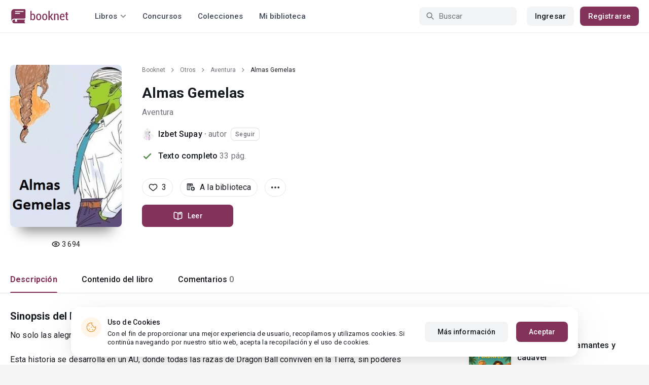

--- FILE ---
content_type: text/css
request_url: https://st.booknet.com/dist/main.css?v=1750782744
body_size: 65510
content:
@import url(https://fonts.googleapis.com/icon?family=Material+Icons);
@import url(https://fonts.googleapis.com/css?family=Roboto:400,400i,500,500i,700,700i&display=swap&subset=cyrillic);
:root{--theme-bn_brand-light:#83325a;--theme-bn_brand-dark:#82174b;--theme-bn_text-primary:#171a1f;--theme-bn_text-secondary:#71747a;--theme-bn_text-tertiary:#aaabad;--theme-bn_gray-900:#212121;--theme-bn_gray-800:#6d6f71;--theme-bn_gray-700:#404247;--theme-bn_gray-650:#383b3f;--theme-bn_gray-600:#424957;--theme-bn_gray-275:#f3f3f4;--theme-bn_gray-500:#f2f3f5;--theme-bn_gray-400:#f5f4f6;--theme-bn_gray-300:#ebebeb;--theme-bn_gray-200:#f7f7f8;--theme-bn_gray-125:#323232;--theme-bn_gray-100:#e6e6e6;--theme-bn_gray-75:#fbfbfb;--theme-bn_gray-50:#d9d9d9;--theme-bn_gray-25:#bdbdbd;--theme-bn_white:#fff;--theme-bn_black:#000;--theme-bn_error-600:#dc2626;--theme-bn_error-500:#ff5c5c;--theme-bn_error-200:#ee7070;--theme-bn_notice-400:#fffaeb;--theme-bn_notice-500:#d99417;--theme-bn_notice-600:#d37409;--theme-bn_success-600:#508c46;--theme-bn_success-400:#61995a;--theme-bn_success-200:#e3ede1;--theme-bn_shadow-25:0px 1px 29px rgba(0,0,0,0.08);--theme-bn_shadow-50:0px 0px 2px rgba(0,0,0,0.08),0px 3px 24px rgba(0,0,0,0.06);--theme-bn_shadow-75:0px 0px 4px rgba(0,0,0,0.04),0px 4px 26px rgba(0,0,0,0.12);--theme-bn_shadow-100:0px 2px 4px -2px rgba(24,39,75,0.12),0px 4px 4px -2px rgba(24,39,75,0.08);--theme-bn_shadow-125:0px 18px 19px -13px rgba(0,0,0,0.4);--theme-bn_shadow-150:0px 4px 8px rgba(0,0,0,0.06);--theme-bn_shadow-175:0px 19px 20px -13px rgba(0,0,0,0.4);--theme-bn_shadow-200:0px 4px 6px -4px rgba(24,39,75,0.12),0px 8px 8px -4px rgba(24,39,75,0.08);--theme-bn_shadow-300:0px 6px 8px -6px rgba(24,39,75,0.12),0px 8px 16px -6px rgba(24,39,75,0.08);--theme-bn_shadow-400:0px 6px 12px -6px rgba(0,0,0,0.11),0px 8px 24px -4px rgba(0,0,0,0.07);--theme-bn_shadow-500:0px 6px 14px -6px rgba(0,0,0,0.11),0px 10px 32px -4px rgba(0,0,0,0.09);--theme-bn_shadow-600:0px 8px 18px -6px rgba(24,39,75,0.12),0px 12px 42px -4px rgba(24,39,75,0.12);--theme-bn_shadow-700:0px 8px 22px -6px rgba(24,39,75,0.12),0px 14px 64px -4px rgba(24,39,75,0.12);--theme-bn_shadow-800:0px 8px 28px -6px rgba(0,0,0,0.12),0px 18px 88px -4px rgba(0,0,0,0.08)}.theme-dark{--theme-bn_white:#000;--theme-bn_black:#fff;--theme-bn_brand-light:#fff;--theme-bn_brand-dark:#fff;--theme-bn_text-primary:#fff;--theme-bn_gray-600:#fff;--theme-bn_gray-900:#fff;--theme-bn_gray-100:#292a2b;--theme-bn_gray-275:#292929}body,html{background:#f5f5f5;font-family:Roboto,Arial,Helvetica Neue,Helvetica,sans-serif;-webkit-font-smoothing:antialiased}.img_fade_in{-webkit-animation-name:img_fade_in;animation-name:img_fade_in;-webkit-animation-duration:1s;animation-duration:1s}@-webkit-keyframes img_fade_in{0%{opacity:0}to{opacity:1}}@keyframes img_fade_in{0%{opacity:0}to{opacity:1}}.roboto{font-family:Roboto,Arial,Helvetica Neue,Helvetica,sans-serif}.color-red{color:#dc2626}.container{width:960px!important;min-width:960px!important;padding:0}.wide .container{width:auto!important;min-width:960px!important;max-width:1280px!important;padding:0 40px}.wide .page_w{padding-top:45px}.white-container{background:#fff}.container-inner{padding:20px}.wrap{-webkit-box-flex:1;-ms-flex:1 0 auto;flex:1 0 auto;padding:0 0 120px;margin-top:40px}.content{width:728px;min-width:728px;float:left}.sidebar{width:212px;float:right}.small{font-size:11px;color:#888}.text-small{font-size:12px}.new_counts{color:red;font-size:11px}.bold{font-weight:700}.unline,a.purp{text-decoration:underline}a.purp{color:#923a65;font-weight:400}a.purp:hover{color:#f66300}.btn-rouded{border-radius:10px}.btn-white{border-radius:0;background:#fff;border:none;-webkit-box-shadow:0 0 5px 0 rgba(0,0,0,.6);box-shadow:0 0 5px 0 rgba(0,0,0,.6);font-size:12px;font-weight:700}.btn-primary,.btn-primary-new{background:#1070dc}.btn-primary-new{border:1px solid #0d4c93;border-top-color:#5694da;-webkit-box-shadow:0 -1px 0 0 #185498;box-shadow:0 -1px 0 0 #185498}.btn-primary-new:hover,.btn-primary:hover{background:#0c65c7}.alert{border-radius:8px}.alert-grey{background:#f1f1f1}.alert-green{background:#6cb31f;color:#fff}.alert-purple{background:#a5728d;color:#fff}.table-border-none,.table-border-none td,.table-border-none thead,.table-border-none tr{border:none!important}.boldPurp{font-size:16px;color:#8c5271;font-weight:700}.sort-it{cursor:move;color:#aaa}.no_items_found{display:block;padding:15px;text-align:center;background:#fff;border:1px solid #ccc;margin-top:5px}.close-btn{color:#8c5271}.close-btn:hover{color:#333}.dashed_link{border-bottom:1px dashed #306491;font-size:12px}.dashed_link,.dashed_link:active,.dashed_link:focus,.dashed_link:hover,.dashed_link:visited{text-decoration:none}.dashed_link+i{color:#306491;font-size:10px}h1{font-size:22px;font-weight:700}h1.roboto,h2.roboto,h3.roboto{font-weight:400}.narrow{font-family:Arial Narrow,Arial,sans-serif;font-stretch:condensed}.title a{color:#0e3989;font-weight:700;font-size:21px}.title a:hover{color:#8c5271}.modal-container{max-height:400px;overflow-y:scroll}.js-link{border-bottom:1px dotted}.js-link,.js-link:hover{text-decoration:none}.noimg{display:block;width:190px;height:115px;background:url(/common/img/noimage.jpg) no-repeat}.box{background:#f8f8f8;border-radius:5px;padding:10px;overflow:hidden}.box-footer-btn{padding:4px 7px;background:#923a65;color:#fff;text-decoration:none;margin-top:-10px;font-size:12px}.box-footer-btn:hover{background:#58bb58;color:#fff;text-decoration:none}.btn-purp,.label-purp{background:#923a65}.btn-purp{color:#fff}.btn-purp:hover{background:#7c2e55;color:#fff}.btn-orange{background:#f66300;color:#fff}.btn-orange:hover{background:#ff8635;color:#fff}.btn-transp{background:rgba(0,0,0,0);color:#333;border:1px solid #e0d1d6}.btn-transp:hover{background:#fff}.modal-content{border-radius:0}.rate-label{background:#fca610;color:#fff;font-size:12px;font-weight:700;padding:3px 5px}.block{margin:10px 0;overflow:hidden}.block-heading{font-size:24px;font-weight:700;border-bottom:2px solid #e0d1d6;padding:4px 12px 4px 0}.block-heading a{color:#923a65;text-decoration:underline}.block-heading a:hover{color:#ec8139}#checkeds-contest a.disable,#checkeds-empty a.disable,#checkeds_user_reg a.disable,#checkeds a.disable{pointer-events:none;color:#999;opacity:.5}.reg-header{background:#f5eff2;color:#923a65;padding:7px 20px}.reg-preview{background:#f2ede2;color:#8c7256;padding:7px 20px}.btn-auth{z-index:5;position:relative}.btn-auth>.authed,.btn-auth>a{display:block;width:212px;background:#eee;border-radius:4px;height:26px;padding:0 15px;margin-top:8px;margin-left:5px;color:#444;line-height:26px;font-family:Arial Narrow,Arial;font-stretch:condensed;font-weight:700;text-decoration:none;text-transform:uppercase;text-align:center;z-index:5}.btn-auth>a:hover{background:#fec689;-webkit-transition:background .3s ease-out;-o-transition:background .3s ease-out;transition:background .3s ease-out}.btn-auth .authed{background:#fec689;text-transform:none;text-align:left;overflow:hidden;z-index:5}.btn-auth .authed .arrow{display:block;background:#f3bc80;width:25px;height:26px;float:right;margin-right:-15px;text-align:center;cursor:pointer}.btn-auth .authed .arrow:hover{background:#e6ab69;color:#fff}.btn-auth .authed .glyphicon{color:#e0a059}.btn-auth .authed .wrap-a{width:170px;height:25px;overflow:hidden;display:block;float:left}.btn-auth .authed .wrap-a a{color:#444;display:block;width:300px;text-decoration:none}.auth-menu{display:none;position:absolute;top:30px;width:212px;overflow:hidden;left:5px;z-index:-1;border-radius:4px;padding-top:3px;background:#fff4e6;border:1px solid #d9cbba}.auth-menu ul{padding:0;margin:0}.auth-menu ul,.auth-menu ul li{list-style:none}.auth-menu ul li a{display:block;background:#fff4e6;padding:7px 10px 7px 20px;border-bottom:1px solid #d9cbba;color:#333;text-decoration:none}.auth-menu ul li:last-child a{border-bottom:none}.auth-menu ul li a:hover{background:#f2e6d7}.reg{max-width:600px}.fa-vkontakte:before{content:"\f189"}.reg-title{font-family:Roboto,Arial,Helvetica Neue,Helvetica,sans-serif;font-size:24px;font-weight:400;color:#444;padding:7px 20px;margin-bottom:10px;border-bottom:1px solid #ddd}.reg-title span{display:block;float:right;position:relative;top:17px;width:25px;height:2px}.reg-title span:after,.reg-title span:before{content:"";position:absolute;left:0;width:100%;height:2px;pointer-events:none;-webkit-transition:-webkit-transform .25s;transition:-webkit-transform .25s;-o-transition:transform .25s;transition:transform .25s;transition:transform .25s,-webkit-transform .25s;-webkit-transform-origin:50% 50%;-ms-transform-origin:50% 50%;transform-origin:50% 50%;background:#444}.reg-title span:before{-webkit-transform:rotate(45deg);transform:rotate(45deg)}.reg-title span:after{-webkit-transform:rotate(-45deg);transform:rotate(-45deg)}.reg-variant{padding-right:15px}#authModal .modal-dialog{width:300px}#authModal .reg-variant{display:block;width:100%}.reg-variant a{display:block;text-decoration:none;padding:10px 0 10px 15px;margin-bottom:10px;font-family:Roboto,Arial,Helvetica Neue,Helvetica,sans-serif;font-size:16px;border-radius:3px;color:#fff;-webkit-transition:all .2s;-o-transition:all .2s;transition:all .2s;-webkit-box-shadow:0 2px 2px 0 rgba(0,0,0,.14),0 1px 5px 0 rgba(0,0,0,.12),0 3px 1px -2px rgba(0,0,0,.2);box-shadow:0 2px 2px 0 rgba(0,0,0,.14),0 1px 5px 0 rgba(0,0,0,.12),0 3px 1px -2px rgba(0,0,0,.2)}a.reg-facebook{background-color:#39589a}a.reg-facebook:hover{background-color:#2d467b}a.reg-vkontakte{background-color:#4a74a5}a.reg-vkontakte:hover{background-color:#3b5c84}a.reg-odnoklassniki{background-color:#e77e00}a.reg-odnoklassniki:hover{background-color:#b86400}a.reg-google{background-color:#dc4c41}a.reg-google:hover{background-color:#b03c34}a.reg-instagram{background:-o-linear-gradient(305deg,#6559ca,#bc318f 30%,#e33f5f 50%,#f77638 70%,#fec66d 100%) no-repeat;background:linear-gradient(145deg,#6559ca,#bc318f 30%,#e33f5f 50%,#f77638 70%,#fec66d) no-repeat}a.reg-instagram:hover{background:-o-linear-gradient(305deg,#4d3fc2,#a12a7b 30%,#df2146 50%,#f66017 70%,#feb94b 100%) no-repeat;background:linear-gradient(145deg,#4d3fc2,#a12a7b 30%,#df2146 50%,#f66017 70%,#feb94b) no-repeat}a.reg-classic{color:#222;background-color:#eee}a.reg-classic:hover{background-color:#ddd}.reg-variant i{position:relative;top:2px;margin-right:10px;font-size:21px}.soc-btn{display:block;background:#f1f1f1;min-height:45px;min-width:45px;margin-right:5px;margin-bottom:5px;float:left;line-height:45px;text-align:center}.fb-btn{color:#fff;background:#495482}.fb-btn:hover{color:#fff;background:#3b456d}.vk-btn{color:#fff;background:#7b95bd}.vk-btn:hover{color:#fff;background:#5e759a}.ok-btn{color:#fff;background:#ea8d1e}.ok-btn:hover{color:#fff;background:#ef8200}.country-select{position:relative;border:1px solid #ddd}.country-select:after{clear:both;content:"";display:table}.country-select input{float:left;width:100%;padding:0 7px;margin:0;line-height:28px;outline:none;width:calc(100% - 45px);border:none}.country-select button:hover{color:#777}.country-select-btn{cursor:pointer;-webkit-user-select:none;-moz-user-select:none;-ms-user-select:none;user-select:none;float:left;width:45px;background:#f1f1f1;color:#999;font-size:12px;line-height:2.4;border-right:1px solid #ddd}.country-select-btn .flag{display:inline-block;width:16px;height:11px;overflow:hidden;margin:0 2px 0 7px;position:relative}.country-select-btn:hover{color:#777}.country-list{padding:0;list-style:none;display:none;position:absolute;left:0;top:100%;width:100%;margin:3px 0 0;background:#fff;-webkit-box-shadow:0 2px 4px rgba(0,0,0,.2);box-shadow:0 2px 4px rgba(0,0,0,.2);z-index:1000}.country-list li{cursor:pointer;border-bottom:1px dotted #ddd;padding:3px 7px}.country-list li span{display:inline-block;margin-right:5px}.country-list li span.country-code{float:right}.country-list li .flag{width:16px;height:11px;overflow:hidden;margin:0 7px 0 0}.country-list li:hover{background:#eee}.country-sel-btn{border:none;outline:none;cursor:pointer;padding:0}.country-sel-input{border:1px solid #ccc;padding:10px;margin-bottom:10px;font-size:12px}.reg-privilege{padding:0 15px 10px 20px}.privilege-title{font-family:Arial,sans-serif;font-size:16px;font-weight:700;color:#484848;margin-top:0}.privilege-list{list-style:none;padding:0;margin:0}.privilege-list li{font-family:Arial,sans-serif;font-size:14px;color:#444}.privilege-list li:before{content:"\f058";font-family:FontAwesome;display:inline-block;position:relative;top:3px;line-height:1.2;font-size:24px;margin-right:7px;color:#a6cd49}.user-auth{background:#eee;padding:10px 0;text-align:center;border-top:1px solid #ddd;color:#444}.user-auth a{color:#6188c3;text-decoration:underline}.user-auth a:hover{color:#0af;text-decoration:none}.auth-social-btns .additional-auth-services{display:none}.auth-social-btns .show-more{display:inline-block;line-height:1.2;border-bottom:1px dashed #000;margin-bottom:10px}.auth-social-btns .show-more:hover{cursor:pointer}.b-categories ul{padding-left:20px}.b-categories ul li{float:left;margin-left:5px;color:#ec8139}.b-categories ul li a{display:block;width:180px;margin-right:23px;font-family:Arial Narrow,Arial;font-stretch:condensed;color:#0e3989;text-decoration:underline;text-transform:uppercase;padding:6px 0;font-weight:700}.b-categories .no-under-link ul li a{text-decoration:none}.b-categories ul li a.active,.b-categories ul li a:hover{color:#ec8139}.b-categories-sidebar ul{padding-left:10px}.b-categories .genre-index ul li a{text-decoration:none}.sub-genre{list-style:none;padding:0;margin:0 0 0 -60px}.sub-genre,.sub-genre li{background:#f6f4f5}.sub-genre li{padding-left:50px}.b-categories-sidebar .sub-genre li a{font-weight:400;text-transform:none;padding:2px 0;text-decoration:none}.bxslider .bl-genre,.sidebar .bl-genre{display:inline-block;line-height:1.1;padding:4px 0}.bxslider .bw-title{text-align:left}.b-lib-recommends .bl-genre,.b-lib-recommends .bw-author,.b-lib-recommends .count-views{display:none}.b-lib-recommends .book-img{z-index:-1;display:block}.b-lib-recommends .bw-title-wr{display:table-cell;vertical-align:middle;text-align:center;height:60px;max-height:60px;background:#fff;margin-top:-20px;width:117px;z-index:999;padding:0}.b-lib-recommends .bw-title{display:block;text-align:center;vertical-align:middle;margin:0;max-height:50px;overflow:hidden;font-weight:400;color:#444}.b-lib-recommends h3{margin-top:0}.b-popular .count-views{display:none}.b-genre-latest .bw-author,.b-interest .bw-author,.b-latest .bw-author,.b-mylib .bw-author,.b-popular .bw-author,.b-selling .bw-author{font-size:11px}.b-genre-latest .bw-title-wr a,.b-interest .bw-title-wr a,.b-latest .bw-title-wr a,.b-mylib .bw-title-wr a,.b-popular .bw-title-wr a,.b-selling .bw-title-wr a{margin:0}.b-popular .bl-genre{line-height:12px!important}.b-mylib .new_counts{margin-top:0;color:green}.b-genre-comments .bl-info{margin-top:0}.b-genre-latest{background:#fff;border:1px solid #ddd;border-bottom:2px solid #9e5273;margin-bottom:15px;padding:0 15px 15px}.b-genre-latest .bl-genre,.b-genre-latest .count-views{display:none}.b-genre-latest .block-heading{font-weight:400;text-decoration:none;border:none}.bw-item{float:left;margin-right:15px}.bw-img,.bw-item{display:block;width:116px;overflow:hidden}.bw-img{height:176px;background:#eee}.bw-img img{width:116px;height:176px}.bw-title{display:block;margin:10px 0;color:#0e3989;font-size:12px;font-weight:700}.bw-title:hover{color:#ec8139}.bw-author{display:block;color:#444;font-size:15px}.bw-author:hover{color:#333}.bw-size{font-size:11px;color:#d02121;background:url(/common/img/size.png) no-repeat;padding-left:18px}.banner728{width:728px;height:90px;line-height:90px}.banner212,.banner728{background:#fff;border:1px solid #ccc;text-align:center;margin:25px 0}.banner212{width:212px;height:235px;line-height:235px}.b-blogs{margin-top:0}.b-blogs ul{padding:0;list-style:none}.b-blogs ul li{list-style:none;margin-bottom:15px}.bl-img{overflow:hidden;float:left;background:#eee}.bl-img,.bl-img img{width:64px;height:64px}.bl-img img{border-radius:50%}.bl-img-big{overflow:hidden;float:left;background:#eee;border-radius:50%}.bl-img-big,.bl-img-big img{width:100px;height:100px}.bl-info{margin-left:75px;margin-top:-4px}.bl-info .bl-genre{line-height:14px}.bl-info .item-price{color:green}.bl-author{color:#333;text-decoration:none}.bl-author:hover{color:#333}.bl-info span.bl-author{display:block;font-size:11px;margin-top:0}.bl-title{display:block;color:#0e3989;font-size:13px;font-weight:700;padding:8px 0}.bl-title:hover{color:#ec8139}.bl-info .bl-title{padding-top:1px}.bl-comments{font-size:11px;background:url(/common/img/comment.png) no-repeat;padding-left:15px}.blog-item.yellow-bg{background:#fff4db;border:1px solid #eddaac}.b-recommend ul{padding:0;list-style:none}.b-recommend ul li{list-style:none;margin-bottom:15px}.sorting-box{height:40px;background:#fff;padding:0 15px;overflow:hidden;margin:10px 0 15px;line-height:40px;-webkit-box-shadow:0 0 5px 0 rgba(0,0,0,.2);box-shadow:0 0 5px 0 rgba(0,0,0,.2)}.sorting-box p{color:#666;margin:0}.sorting-box ul,.sub-sorting-box ul{padding:0;margin:0;list-style:none}.sorting-box ul li,.sub-sorting-box ul li{list-style:none;float:left}.sorting-box .period ul li{margin:0 30px}.sorting-box ul li a,.sub-sorting-box ul li a{display:block;margin:0;padding:0 10px;color:#444}.sorting-box .period ul li a:hover,.sorting-box ul li a.current,.sorting-box ul li a:hover{color:#ec8139;text-decoration:none}.sorting-box ul li:first-child{margin-left:15px}.sorting-box ul li a.current{background:#eee;color:#9e5273}.sorting-box ul li a:hover{color:#9e5273}.sub-sorting-box{height:30px;background:#eee;padding:0 15px;overflow:hidden;margin:-15px 0 15px;line-height:30px}.sub-sorting-box ul li a.current{background:#9e5273;color:#fff}.sub-sorting-box ul li a.current:hover{color:#f5e9ee}.sub-sorting-box ul li a:hover{color:#9e5273}.currentGenreLink{color:#333!important;padding:5px;text-decoration:none!important;border:2px solid #8c5271}.book-item{margin-bottom:15px;border-bottom:1px solid #ddd;background:#fff;padding:10px;margin-right:0;margin-left:0}.priority_cycle{position:absolute;top:-18px;left:-14px;font-size:12px;display:block;width:25px;padding:1px 0;text-align:center;border-radius:2px 0 2px 2px;background:#ddd;-webkit-box-shadow:0 6px 4px -4px rgba(0,0,0,.2);box-shadow:0 6px 4px -4px rgba(0,0,0,.2)}.priority_cycle:after{content:"";display:block;height:0;width:0;border-color:rgba(0,0,0,0) rgba(0,0,0,0) #ccc #ccc;border-style:solid;border-width:4px;position:absolute;top:0;right:-8px}.book-meta{background:#fff;padding:10px;border-radius:5px}.book-item .book-img{position:relative}.book-item .book-img,.book-item .book-img img{width:110px;height:160px}.book-img{position:relative}.adult_only{width:43px;height:36px;position:absolute;top:5px;left:-6px;background:url(/common/img/18only.png) no-repeat}.adult_only_widget{width:23px;height:19px;position:absolute;top:3px;left:-2px;background:url(/common/img/18only_widget.png) no-repeat}.book-item .book-title{margin-bottom:0}.book-item .book-title a{color:#333;font-family:Arial;font-weight:700;font-size:19px}.book-item .book-title a:hover{color:#8c5271}.author,.book-item .author{color:#8c5271;font-size:14px}.book-item .author:hover{color:#333}.book-item .readmore{color:#0e3989;text-decoration:underline}.book-item .readmore:hover{color:#333}.book-item .tags-wr{font-size:12px}.count-views{background:url(/common/img/eye.png) no-repeat}.count-favourites,.count-views{padding:3px 0 3px 20px;color:#666;font-size:11px;line-height:24px;margin-right:15px}.count-favourites{background:url(/common/img/books.png) no-repeat}.count-comments{background:url(/common/img/comment.png) 0 2px no-repeat;padding:3px 0 3px 20px;color:#666;font-size:11px;line-height:24px;margin-right:15px}.meta-info{font-size:12px}.meta-name{color:#999}.meta-value{color:#333}.book-mark{color:#ec8139;font-weight:700;font-size:14px}.current-genre{color:#8c5271}.last-edit{color:#080}.ln_modal-lg{min-width:900px;margin:30px auto!important}.book-purchased-label{margin-top:10px;margin-bottom:5px;color:#50a72e;font-size:15px;font-weight:700}.book-rating{border-bottom:1px solid #eee;padding-bottom:5px;margin-bottom:5px}.book-rating-buttons{width:130px;float:left}.rating-info{font-size:12px;width:auto!important}.book-rating-info{background:#f1f1f1;float:right;width:80px;height:49px;text-align:center;padding-top:5px}.book-rating-info:hover{cursor:pointer;background:#eee}.book-rating-info-heading{color:#555;font-size:13px}.book-rating-info-value{font-size:14px}.book-rating-info-value span{font-weight:700}.book-rating-info .rating-info{text-align:right;position:absolute;right:15px;top:50px;width:160px;padding:10px 15px;background:#fff;font-size:12px;border:1px solid #ccc;z-index:9;font-weight:400;color:#777}.book-rating-info .rating-info-val{font-weight:700}.rate-btn{width:130px;color:#fff;font-size:11px;border-radius:2px;padding-left:5px;margin-bottom:4px;position:relative;padding-right:40px;white-space:nowrap;-ms-text-overflow:ellipsis;-o-text-overflow:ellipsis;text-overflow:ellipsis;overflow:hidden}.rate-btn,.rate-btn span{display:block;height:22px;line-height:22px}.rate-btn span{width:35px;text-align:center;padding:0 1px;position:absolute;top:0;right:0}.rate-btn:active,.rate-btn:focus,.rate-btn:hover{color:#fff;text-decoration:none}.rate-btn-like{background:#1e6cc3}.rate-btn-like span{border-left:1px solid #1b61af;-webkit-box-shadow:inset hoff voff blur color;box-shadow:inset 1px 0 0 #4a89cf}.rate-btn-like:hover{background:#175ead}.rate-btn-liked{background:#73c354}.rate-btn-liked span{border-left:1px solid #67af4b;-webkit-box-shadow:inset hoff voff blur color;box-shadow:inset 1px 0 0 #8fcf76}.rate-btn-liked:hover{background:#5ea942}.rate-btn-reward{background:#ffa72a}.rate-btn-reward span{border-left:1px solid #e59625;-webkit-box-shadow:inset hoff voff blur color;box-shadow:inset 1px 0 0 #ffc169}.rate-btn-reward:hover{background:#f39c21}.rating-block{position:absolute;right:0;top:0;background:#86bfff;color:#fff;font-weight:700;padding:3px 6px}.rating-block:hover{cursor:pointer}.book-status{display:block;font-weight:400;color:#fff;padding:2px 4px;font-size:10px}.book-status span{display:inline-block;float:right;width:64px;padding-left:6px;margin-left:3px;border-left:1px solid #333}.lib-books-list .book-item .book-status{font-size:9px;white-space:nowrap}.lib-books-list .book-item .book-status span{display:inline;float:none;padding-left:4px;margin-left:2px}.book-status-full{background:#6fbd49}.book-status-intro{background:#999}.book-status-process{background:#1d7fd3}.book-status-full span{border-left:1px solid #67af4b;-webkit-box-shadow:inset hoff voff blur color;box-shadow:inset 1px 0 0 #8fcf76}.book-status-intro span{border-left:1px solid #777}.book-status-process span{border-left:1px solid #1b61af;-webkit-box-shadow:inset hoff voff blur color;box-shadow:inset 1px 0 0 #4a89cf}.book-status i{font-size:12px;vertical-align:middle;line-height:1;padding:0 2px;margin:-2px 0 0}.plus10:hover{opacity:.8}a.edit-btn{display:block;width:208px;height:54px;background:url(/common/img/edit_btn.png) no-repeat}a.edit-btn:hover{opacity:.8}.in-lib{color:#080;font-weight:700}.in-lib a{font-weight:400;text-decoration:underline}.libicon{display:block;height:27px;width:16px;background:url(/common/img/libicon.png) no-repeat;float:left;margin-right:5px}.in-lib .libicon{background:url(/common/img/libicon.png) -16px 0 no-repeat}.priority-links{text-align:center}a.contest-btn{display:inline-block;margin:0 0 8px;background:#fff;border:1px solid #6ca64f;border-radius:4px;color:#246206;font-weight:700;padding:4px 10px}a.contest-btn:hover{color:#246206;text-decoration:none}.purchased_box{padding:10px;background:#d6eab3;border-radius:5px}.purchased_box>p{color:#348f37;font-weight:700}.book-heading a{color:#6a3752;font-size:30px;font-weight:700;text-decoration:underline;font-family:Arial Narrow,Arial;font-stretch:condensed}.book-heading a:hover{text-decoration:none}.reader-text{text-align:justify;margin-bottom:10px;-webkit-touch-callout:none;-webkit-user-select:none;-moz-user-select:none;-ms-user-select:none;user-select:none}.reader-text h2,.reader-text p{word-break:break-word}.reader-text p{text-align:justify;margin-bottom:15px;margin-left:0!important}.reader-text img{position:relative;display:inline-block;max-height:1500px;max-width:800px}.reader-text img[style*="float:left"]{margin:4px 16px 8px 0}.reader-text img[style*="float:right"]{margin:4px 0 8px 16px}.font-size-icon{font-family:Times New Roman;font-weight:700;margin:0 10px;cursor:pointer}.font-size-icon.active,.font-size-icon:hover{color:#666;border-bottom:2px solid #fe8451}.font-size-small{font-size:12px}.font-size-medium{font-size:18px}.font-size-medium p{margin-bottom:20px}.font-size-large{font-size:22px}.font-size-large p{margin-bottom:23px}.font-size-small h2{font-size:16px;font-weight:700}.font-size-medium h2{font-size:24px;font-weight:700}.font-size-large h2{font-size:34px;font-weight:700}.reader-book-img{max-height:340px;overflow:hidden}.reader-book-img img{width:100%;max-width:212px;max-height:340px}.sidebar-author-img{width:106px;height:106px;overflow:hidden}.sidebar-author-img img{width:106px}.sa-name{color:#6a3752;font-weight:700;text-decoration:underline;font-size:18px}.sa-name:hover{text-decoration:none}.footer{height:105px;background:#f7f3f4;border-top:1px solid #e0d1d6}.footbar{height:50px;border-bottom:1px solid #e0d1d6}.s-description h3{font-size:14px;font-weight:700}.s-description{color:#888;font-size:11px}.foot-nav{padding:0;margin:0;list-style:none}.foot-nav li{list-style:none;float:left}.foot-nav li a{display:block;height:25px;padding:0 10px;margin-top:10px;border-right:1px solid #e0d1d6;line-height:25px;text-transform:uppercase;font-size:14px;font-family:Arial Narrow,Arial;font-stretch:condensed;text-decoration:underline;color:#985578;font-weight:700}.foot-nav li a:hover{color:#0e3989}.foot-nav li a[last-childmd]{border:none}.footer_bottom{overflow:hidden;height:50px}.footer_bottom a,.footer_bottom p{line-height:50px}.footer_bottom .social{margin-right:20px}.footer_bottom .social a:hover{text-decoration:none}.footer_bottom .social a img{border:1px solid #9f8995}.footer_bottom .social a:hover img{border:1px solid #826a77}.freelancer{filter:url("data:image/svg+xml;utf8,<svg xmlns='http://www.w3.org/2000/svg'><filter id='grayscale'><feColorMatrix type='matrix' values='0.3333 0.3333 0.3333 0 0 0.3333 0.3333 0.3333 0 0 0.3333 0.3333 0.3333 0 0 0 0 0 1 0'/></filter></svg>#grayscale");filter:gray;-webkit-filter:grayscale(100%)}.freelancer:hover{filter:none;-webkit-filter:grayscale(0);-webkit-transition:all .3s ease}.terms-links{padding:0;list-style:none;margin:5px 0}.terms-links li{float:right;margin-right:15px}.terms-links li a{font-size:12px;color:#666;text-decoration:underline}.terms-links li a:hover{color:#0e3989}.profile_form{margin-top:20px}.profile_form textarea{resize:vertical}.profile_form .uploaded_img{overflow:hidden;width:160px;height:160px}.profile_form .uploaded_img img{min-width:160px;min-height:160px}.profile_form .uploaded_img_book img,.profile_form .uploaded_img img{max-width:160px;max-height:160px}.profile_form .upload_file_btn{font-weight:700;background:#dfdad4}.profile_form h1{margin-top:0}.profile_form .reg_date{color:#666;font-size:12px}.profile_form .reg_date span{color:#222;font-size:14px}.profile_form #ppvr{margin-left:8px;line-height:28px}.nav-author{border-bottom:2px solid #e0d1d6;margin-bottom:15px;font-size:12px!important}.nav-author a{border:1px solid #e0d1d6!important;text-transform:uppercase;font-weight:700;background:#e0d1d6;color:#222;font-size:12px!important}.nav-author a:hover{background:#c9b8bd!important;border:1px solid #c9b8bd!important}.nav-author a.empty{background:#eee4e7}.nav-counter{color:#666}.nav-author li.empty a{background:#eee4e7;color:#666;padding:10px;height:39px}.nav-author li.empty a .nav-counter{color:#666}.nav-author li a .nav-counter{color:#222}.nav-author li.empty .author .nav-counter{color:#666}.nav-author .author{height:39px;line-height:1;color:#222;background:#e0d1d6;text-decoration:none;font-size:10px!important}.cycle-hide{display:none!important}.nav-author li .author:hover{background:#c9b8bd!important;border:1px solid #c9b8bd!important}.nav-author .active,.nav-author .active.empty,.nav-author .active.empty a{background:#fff}.nav-author .active.empty a:hover,.nav-author .active a:hover{background:#fff!important;border:1px solid #e0d1d6!important}.blog-item{background:#fff;padding:10px 10px 20px;margin-bottom:10px;-webkit-box-shadow:0 0 2px 0 rgba(0,0,0,.4);box-shadow:0 0 2px 0 rgba(0,0,0,.4);overflow:hidden}.blog-item .head{border-bottom:2px solid #e0d1d6;overflow:hidden}.blog-item h3{margin-top:0}.blog-item h3 a{color:#923a65}.blog-item h3 a:hover{color:#7c2e55;text-decoration:none}.blog-item .head .controls{margin-top:25px}.blog-item .created,.blog-meta{color:#777;font-size:12px}.blog-meta{background:#f1f1f1;padding:5px 10px;margin-bottom:10px}.blog-abstract,.blog-post>p{word-wrap:break-word}.bx-wrapper{padding:0 50px}.bx-wrapper .bx-viewport{background:rgba(0,0,0,0);border:none;-webkit-box-shadow:none;box-shadow:none;overflow:hidden}.bx-pager{display:none}.reads-stat-table td{text-align:center;font-size:12px;padding:1px!important}.reads-stat-table td.title,.reads-stat-table th{display:block;width:200px;text-align:left;border-left:none;border-right:none;border-bottom:none}.reads-stat-table .show-chapters{color:#999;font-size:10px;cursor:pointer}.reads-stat-table td.chapters-stat{text-align:left}.reads-stat-table tr.odd{background:#f1f1f1}.field-books-annotation textarea{resize:vertical}.nav-pills>li.active>a,.nav-pills>li.active>a:focus,.nav-pills>li.active>a:hover{background:#923a65}.nav-stacked>li.active>a,.nav-stacked>li.active>a:focus,.nav-stacked>li.active>a:hover{background:rgba(254,198,137,.16);color:#000;border-radius:4px}.stat-books-nav>li>a,.stat-periods-nav>li>a{padding:5px 15px}.contests-list{padding:0;margin:0}.contests-list,.contests-list li{list-style:none}.contest-item{padding:25px 0;border-bottom:1px solid #ddd}.contest-item-picture{float:left;width:165px;padding:0 0 0 15px}.contest-item-content{float:left;width:550px;padding:0 15px}.mod-wait{background:#f8f2c8;padding:15px 0}.mod-rejected{background:#fce8e6;padding:15px 0}.img110{width:110px;height:160px;position:relative;overflow:hidden}.img110 img{max-width:110px;max-height:160px}.img150{width:150px;position:relative;overflow:hidden}.img150,.img150 img{display:block;height:auto}.img150 img{width:100%}.pagination>li>a{background:rgba(0,0,0,0);border:1px solid #e0d1d6;color:#222;margin:0 5px}.pagination>li.active>a,.pagination>li.active>a:hover{background:#fdc689;border:1px solid #dfaf7a;color:#222}.reader-pagination{color:red;margin:10px 0}.reader-pagination a,.reader-pagination span{display:block;float:left;border:1px solid #e0d1d6;color:#222;padding:10px;min-width:40px;text-align:center;border-radius:3px;margin-right:2px;text-transform:uppercase;font-weight:700;font-size:15px}.reader-pagination.disabled a,.reader-pagination.disabled span{color:#e0d1d6}.reader-pagination a{cursor:pointer}.reader-pagination span{color:#888}.reader-pagination a:hover{background:#fff}.reader-pagination span.current{background:#fdc689;border:1px solid #dfaf7a;color:#bb732c}.reader-pagination .pag-center a,.reader-pagination .pag-center span{margin-right:20px}.reader-pagination .pag-center span.dots{border:none;margin:0 0 0 -20px}.reader-pagination:first-child{padding-bottom:20px;border-bottom:1px solid #ddd}.reader-pagination:last-child{padding-top:20px;border-top:1px solid #ddd}.reader-pagination-mobile{margin:10px 0}.reader-pagination-mobile a,.reader-pagination-mobile span{display:block;float:left;border:1px solid #e0d1d6;color:#222;padding:24px;min-width:40px;text-align:center;border-radius:3px;margin-right:2px;text-transform:uppercase;font-weight:700;font-size:26px}.reader-pagination-mobile a{cursor:pointer}.reader-pagination-mobile span{color:#888}.reader-pagination-mobile a:hover{background:#fff}.reader-pagination-mobile span.current{background:#fdc689;border:1px solid #dfaf7a;color:#bb732c}.reader-pagination-mobile .pag-center a,.reader-pagination-mobile .pag-center span{margin-right:20px}.reader-pagination-mobile .pag-center span.dots{border:none;margin:0 0 0 -20px}.reader-pagination-mobile:first-child{padding-bottom:20px;border-bottom:1px solid #ddd}.reader-pagination-mobile:last-child{padding-top:20px;border-top:1px solid #ddd}.reader-pagination-mobile_m{margin:10px 0}.reader-pagination-mobile_m a,.reader-pagination-mobile_m span{display:block;float:left;border:1px solid #e0d1d6;color:#222;padding:23px;min-width:40px;text-align:center;border-radius:3px;margin-right:2px;text-transform:uppercase;font-weight:700;font-size:28px}.reader-pagination-mobile_m a{cursor:pointer}.reader-pagination-mobile_m span{color:#888}.reader-pagination-mobile_m a:hover{background:#fff}.reader-pagination-mobile_m span.current{background:#fdc689;border:1px solid #dfaf7a;color:#bb732c}.reader-pagination-mobile_m .pag-center a,.reader-pagination-mobile_m .pag-center span{margin-right:20px}.reader-pagination-mobile_m .pag-center span.dots{border:none;margin:0 0 0 -20px}.reader-pagination-mobile_m:first-child{padding-bottom:20px;border-bottom:1px solid #ddd}.reader-pagination-mobile_m:last-child{padding-top:20px;border-top:1px solid #ddd}.removed{border:1px dashed #ccc;padding:3px 8px;color:#888}.modal-backdrop{background-color:rgba(0,0,0,0)}.bx-wrapper{margin-bottom:0}.light-block{background:#fff;border:1px solid #f1f1f1;border-radius:4px;padding:5px}.notices,.notices ul{padding:0;margin:0}.notices a,.notices a:hover{text-decoration:none}.notices ul{list-style:none;-webkit-padding-start:0}.notices li>div>a{display:block;padding:16px 24px;background:#fff;color:#555;border-bottom:1px solid #ece2e5;font-weight:700;font-family:Arial,sans-serif;font-size:14px}.notices li>div>a.is_read{font-weight:400}.notices .notice-time{font-size:11px;color:#bfb5ac;font-weight:400}.notices .admin-notice{background:#faf0f6;color:#a05475}.notices .notice-count{background:red;margin:0 10px;text-align:center;padding:2px 7px;border-radius:25px;-moz-border-radius:25px;-webkit-border-radius:25px}.notices .admin-img,.notices .com-img,.notices .discount-img,.notices .like-img,.notices .notice-img,.notices .reward-img,.notices .text-img{height:70px;width:60px}.notices .avatar-img{max-width:50px;max-height:50px;min-width:50px;min-height:50px;margin-left:-10px;margin-right:20px;border-radius:50%}.notices .img-finish{max-width:45px;max-height:45px;min-width:45px;min-height:45px;margin-left:0;margin-right:15px;margin-top:17px}.notice-item .notice-icon{float:left}.notice-item .notice-content{margin-left:50px}.notices .com-img{background:url(/common/img/speech.png) 0 no-repeat}.notices .text-img{background:url(/common/img/book.png) 0 no-repeat}.notices .like-img{background:url(/common/img/heart.png) 0 no-repeat}.notices .reward-img{background:url(/common/img/award.png) 0 no-repeat}.notices .discount-img{background:url(/common/img/procent_img.png) 0 no-repeat}.notices .book-cover{width:60px;margin-left:-10px;margin-right:10px}.admin-img img{width:35px;margin-top:10px}.push_filled_box{background:#8c5271;padding:15px;color:#fff;margin-bottom:15px}.push_filled_box ul{list-style:disc;padding-left:25px}.liked .pull-right,.not-liked .pull-right{font-weight:700}.liked{color:#fff;background:#449d44}.liked,.not-liked{height:30px;padding:4px 12px}.not-liked{background:#fff url(/common/img/like-btn2.png) 100% no-repeat;color:#86bb20;border-color:#86bb20}.not-liked:focus,.not-liked:hover{background:#449d44}.not-liked .pull-right{color:#fff}.reward{height:30px;background:#fff url(/common/img/reward-btn.png) 100% no-repeat;color:#8c5676;border:1px solid #8c5676;line-height:16px;float:left;width:167px;border-bottom-right-radius:0;-webkit-border-bottom-right-radius:0;border-top-right-radius:0;-webkit-border-top-right-radius:0}.reward:hover{background:#8e5473}.reward .cup{background:url(/common/img/cup.png) 50% no-repeat;height:16px;width:16px;display:block}.reward:hover .cup{background:url(/common/img/cup-white.png) 50% no-repeat}#rewards-count{display:block;position:relative;font-weight:700;color:#fff;text-align:right;background:#8e5473;padding:5px 12px 5px 0;width:55.6px;float:left;cursor:pointer;border-bottom-right-radius:4px;-webkit-border-bottom-right-radius:4px;border-top-right-radius:4px;-webkit-border-top-right-radius:4px;-webkit-user-select:none;-moz-user-select:none;-ms-user-select:none;user-select:none}.dotted{border-bottom:1px dotted #fff}.rewards-count-list{text-align:left;padding:15px 10px;position:absolute;top:130%;right:0;z-index:100;max-height:300px;width:230px;background:#fff;color:#000;border:1px solid #d7d3d2;-webkit-box-shadow:0 1px 10px 0 rgba(0,0,0,.4);box-shadow:0 1px 10px 0 rgba(0,0,0,.4)}.rewards-count-list:before{content:" ";display:block;position:absolute;bottom:100%;right:7px;background:url(/common/img/rewards_arrow.png) bottom no-repeat;height:20px;width:16px}.rewards-count-list .narrow{color:#8c5676;font-size:16px;font-family:Arial,sans-serif}.reward-reader{width:159px}.rewards-list-item{list-style:none;margin:0;-webkit-padding-start:0;-moz-padding-start:0}.rewards-list-item li{float:left;margin:5px}.rewards-list-item img,.rewards-list-item li{height:42px;width:42px}.reward-label{background:#8c5676 url(/common/img/cup-white-small.png) 3px 4px no-repeat;color:#fff;font-size:14px;font-weight:700;border-radius:3px;padding:2px 25px 2px 18px}.full-rewards-list{padding:0;margin:0;list-style:none}.full-rewards-list li{display:block;float:left;width:230px;height:42px;margin-left:10px;overflow:hidden;margin-bottom:7px}.full-rewards-list li img{width:42px;height:42px}.like{height:30px;background:#fff url(/common/img/likes-btn.png) 100% no-repeat;color:#86bb20;border:1px solid #86bb20;padding:4px 12px;float:left;width:167px;border-bottom-right-radius:0;-webkit-border-bottom-right-radius:0;border-top-right-radius:0;-webkit-border-top-right-radius:0}.like:hover{background:#86bb20;border:none}.like-wrapper .like:active{background:#86bb20!important}.like:focus{background:#fff url(/common/img/likes-btn.png) 100% no-repeat;color:#86bb20}#likes-count{display:block;position:relative;font-weight:700;color:#fff;text-align:right;background:#86bb20;padding:5px 5px 5px 0;width:55.6px;float:left;cursor:pointer;border-bottom-right-radius:4px;-webkit-border-bottom-right-radius:4px;border-top-right-radius:4px;-webkit-border-top-right-radius:4px;-webkit-user-select:none;-moz-user-select:none;-ms-user-select:none;user-select:none}.like-wrapper .like-reader{width:158px}.dislike{height:30px;color:#fff;padding:4px 12px;float:left;width:167px;border-bottom-right-radius:0;-webkit-border-bottom-right-radius:0;border-top-right-radius:0;-webkit-border-top-right-radius:0}.dislike,.dislike:hover{background:#449d44}.like-wrapper .dislike:active{background:#449d44!important}#dislike-count{display:block;position:relative;font-weight:700;color:#fff;text-align:right;background:#449d44;padding:5px 5px 5px 0;width:55.6px;float:left;cursor:pointer;border-bottom-right-radius:4px;-webkit-border-bottom-right-radius:4px;border-top-right-radius:4px;-webkit-border-top-right-radius:4px;-webkit-user-select:none;-moz-user-select:none;-ms-user-select:none;user-select:none}.likes-count-list{text-align:left;padding:15px 10px;position:absolute;top:130%;right:0;z-index:100;max-height:300px;width:230px;background:#fff;color:#000;border:1px solid #d7d3d2;-webkit-box-shadow:0 1px 10px 0 rgba(0,0,0,.4);box-shadow:0 1px 10px 0 rgba(0,0,0,.4)}.likes-count-list:before{content:" ";display:block;position:absolute;bottom:100%;right:7px;background:url(/common/img/rewards_arrow.png) bottom no-repeat;height:20px;width:16px}.likes-count-list .narrow{font-size:16px;font-family:Arial,sans-serif}.likes-list-item{list-style:none;margin:0;-webkit-padding-start:0;-moz-padding-start:0}.likes-list-item li{float:left;margin:5px}.likes-list-item img,.likes-list-item li{height:42px;width:42px}.item-price{width:110px;text-align:center;font-size:12px;color:green}.item-price .old-price-discount{text-decoration:line-through;color:red}.item-discount,.item-price .new-price-discount{font-weight:700}.item-discount{text-align:center;font-size:12px;line-height:35px;width:43px;height:36px;position:absolute;bottom:5px;right:-6px;background:url(/common/img/discount.png) no-repeat;background-size:cover}.item-discount-loyalty{font-size:14px;font-weight:700;display:-webkit-box;display:-ms-flexbox;display:flex;-webkit-box-align:center;-ms-flex-align:center;align-items:center;width:105px;height:42px;padding:0 0 0 8px;position:absolute;top:3px;left:-7px;color:#5a4c1c;background:url(/common/img/discount2.png) no-repeat;background-size:contain}.item-discount-loyalty:before{content:attr(data-discount-text);display:inline-block;width:48px;font-size:7px;line-height:1.1;margin-right:6px}#modal_user_no_book .no_lib_model{display:table-cell;background:url(/common/img/reader_popups/book_add_modal_nologo.jpg) no-repeat;color:#fff;width:512px;height:329px;vertical-align:middle;text-align:center}#modal_user_no_book .no_lib_model .heading{margin-top:0}#modal_user_no_book .no_lib_model .btn_modal_lib{padding:20px;background:#6fa452!important;border:1px solid #537511;-webkit-box-shadow:inset 0 1px 0 #aad782;box-shadow:inset 0 1px 0 #aad782}#modal_user_no_book .no_lib_model .link_modal_lib{position:absolute;color:#fff;cursor:pointer;right:10px;bottom:10px;text-decoration:underline;font-size:12px}#modal_user_no_book .no_lib_model .link_modal_lib_close{position:absolute;cursor:pointer;top:20px;left:470px;opacity:1}#first-visit-book .no_lib_model{background:url(/common/img/reader_popups/bg_succes_add_lib.jpg) no-repeat;width:512px;height:332px}#first-visit-book .no_lib_model .btn_modal_lib{position:relative;top:210px;left:120px;padding:15px;background:#6fa452!important;border:1px solid #537511;-webkit-box-shadow:inset 0 1px 0 #aad782;box-shadow:inset 0 1px 0 #aad782}#first-visit-book .no_lib_model .link_modal_lib_close{position:absolute;cursor:pointer;top:20px;left:470px;opacity:1}#modal_user_no_lib .no_lib_model{background:url(/common/img/reader_popups/book_add_modal_nologo.jpg) no-repeat;height:328px;width:510px;color:#fff;padding:35px 10px 0 20px}#modal_user_no_lib .no_lib_model .btn_modal_lib{padding:10px 7px 7px;background:#6fa452!important;border:1px solid #537511;-webkit-box-shadow:inset 0 1px 0 #aad782;box-shadow:inset 0 1px 0 #aad782}#modal_user_no_lib .no_lib_model .btn_modal_lib_alt{padding:5px;background:#2e4180!important;border:1px solid #182a64;-webkit-box-shadow:inset 0 1px 0 #5d73be;box-shadow:inset 0 1px 0 #5d73be;font-size:13px}#modal_user_no_lib .no_lib_model .link_modal_lib_close{position:absolute;cursor:pointer;top:20px;left:470px;opacity:1}#modal_no_user .no_lib_model{background:url(/common/img/reader_popups/book_add_modal_nologo.jpg) no-repeat;height:328px;width:510px;color:#fff;padding:35px 10px 0 20px}.modal_logo{display:block;position:absolute;top:20px;left:20px;width:120px;height:26px;z-index:1}#modal_no_user .no_lib_model .btn_modal_lib{padding:7px;background:#6fa452!important;border:1px solid #537511;-webkit-box-shadow:inset 0 1px 0 #aad782;box-shadow:inset 0 1px 0 #aad782}#modal_no_user .no_lib_model .btn_modal_lib_alt{padding:5px;background:#2e4180!important;border:1px solid #182a64;-webkit-box-shadow:inset 0 1px 0 #5d73be;box-shadow:inset 0 1px 0 #5d73be;font-size:13px}#modal_no_user .no_lib_model .link_modal_lib_close{position:absolute;cursor:pointer;top:20px;left:470px;opacity:1}.modal-dialog .close>i{font-size:24px;text-shadow:none;color:hsla(0,0%,100%,.7);-webkit-transition:all .25s ease;-o-transition:all .25s ease;transition:all .25s ease}.modal-dialog .close>i:hover{color:#fff}.social-likes{position:relative;top:0;left:150px}.social-likes .social-likes__button.social-likes__button_odnoklassniki{padding:17px 17px 17px 55px;background:#2e4180;border:1px solid #182a64;-webkit-box-shadow:inset 0 1px 0 #5d73be;box-shadow:inset 0 1px 0 #5d73be;border-radius:5px;font:24px Arial,sans-serif;z-index:9999}.social-likes .social-likes__button.social-likes__button_odnoklassniki:hover{background:#2e4180;border:1px solid #182a64;-webkit-box-shadow:inset 0 1px 0 #5d73be;box-shadow:inset 0 1px 0 #5d73be}.social-likes .social-likes__icon.social-likes__icon_odnoklassniki{position:absolute;top:12px;left:10px;background:url(/common/img/social/soc_icon_ok.png)!important;background-size:cover;width:36px;height:36px}.social-likes__widget_vkontakte .social-likes__button_vkontakte{padding:17px 17px 17px 55px;background:#2e4180!important;border:1px solid #182a64;-webkit-box-shadow:inset 0 1px 0 #5d73be;box-shadow:inset 0 1px 0 #5d73be;border-radius:5px;font:24px Arial,sans-serif}.social-likes__widget_vkontakte .social-likes__button_vkontakte:hover{background:#2e4180!important;border:1px solid #182a64;margin:0}.social-likes__widget_vkontakte .social-likes__icon_vkontakte{position:absolute;top:12px;left:10px;background:url(/common/img/social/soc_icon_vk.png)!important;width:36px;height:36px}#likeModal .soc_model{background:url(/common/img/reader_popups/soc_bg_nologo.png) no-repeat;height:331px;width:512px}#likeModal .soc_model .soc_row{padding:80px 10px 0 30px;color:#fff}#likeModal .soc_model .btn_modal_soc{position:relative;top:25px;left:150px;padding:15px;background:#2e4180!important;border:1px solid #182a64;-webkit-box-shadow:inset 0 1px 0 #5d73be;box-shadow:inset 0 1px 0 #5d73be;border-radius:5px;font:26px Arial,sans-serif}#likeModal .soc_model .link_modal_soc_close{position:absolute;cursor:pointer;top:20px;left:470px;opacity:1}#likeModal .soc_model .soc_img{padding-right:5px}#likeModal .soc_model .soc_img p{font-weight:700}#likeModal .soc_model .soc_img img{width:105px;height:105px;max-height:105px;max-width:105px;overflow:hidden}.bottom-area{position:fixed;bottom:0;width:728px;padding:2px;background-color:#8f5674;color:#fff;z-index:999;font:15px Arial,sans-serif}.bottom-area button{padding-left:10px}#vk_subscribe{position:relative;top:6px}.content .blog-post img{position:relative!important;max-width:720px!important;height:100%!important}.lc_head_title{margin-bottom:15px;border-bottom:2px solid #e0d1d6}.lc_title_h3{color:#923a65;padding:4px 12px 4px 0;font-size:26px;font-family:Arial Narrow,Arial;font-stretch:condensed;font-weight:700}.lc_menu{border-radius:5px;background:#fff}.lc_menu .lc_header{padding:15px 6px 6px}.lc_menu .lc_header .text_ref_link{font-size:11px;padding:1px 12px;margin:2px 0}.lc_menu .lc_header textarea{font-size:11px;min-width:198px;max-height:20px;resize:none;overflow:hidden;white-space:nowrap}.lc_menu .lc_header .text_ref_link a{font-size:10px}.lc_menu .avatar_place{float:left;width:50px;margin-left:10px;text-align:center}.lc_menu .avatar_place img{min-height:50px;min-width:50px;max-width:50px;max-height:50px;border-radius:50%}.lc_menu .avatar_place .link_change_profile{font-size:11px;color:#ccc;text-decoration:underline;cursor:pointer}.lc_menu .info_user_place{width:110px;min-height:50px;margin-left:15px;margin-top:15px;float:left;overflow:hidden}.lc_menu .info_user_place .u_name{font-weight:700;color:#333}.lc_menu .info_user_place .text{font-size:11px}.lc_menu .info_user_place .text_balance{color:#999}.lc_menu .info_user_place .text_balance_sum{color:green}.nav-lc-menu li{margin:0!important}.nav-lc-menu>li>a{padding:10px 5px;border-radius:0;color:#000;border-top:1px solid #f1f1f1}.nav-lc-menu li a:last-child{border-bottom:none}.nav-lc-menu>li.active>a,.nav-lc-menu>li.active>a:hover{border-radius:0}.nav-lc-menu>li>a>.badge{background:#ddd;color:#000;padding:5px 10px}.nav-lc-menu>li>a>.red-badge{background:#ec0707;color:#fff;padding:5px 10px}.charter_btn{margin-top:5px;width:100%}.msg_author_to_change_book{border:1px solid #0e3989;padding:5px;margin:15px 0;color:#0e3989;background-color:#fff}.cycles img{max-width:720px}.block-edit-book{margin-bottom:10px}.btn-ipp{padding:4px 9px}.sort-full-book{padding:6px 12px}#filters-forms .checkbox-new{margin:10px 4px}#filters-forms .checkbox-new label{display:inline-block;font-weight:400;line-height:1.2;margin:0 12px 0 0}#filters-forms .checkbox-new label:before{top:-1px}.l-checkbox-new-w{display:-webkit-box;display:-ms-flexbox;display:flex;width:100%}.back_url,.back_url_js{color:#337ab7;text-decoration:underline;cursor:pointer}.sub-item{margin-bottom:15px;font-size:12px}.sub-item .sub-img{max-width:50px;max-height:50px;position:relative}.sub-item .sub-img a{width:50px}.sub-item .sub-img img{max-width:50px;max-height:50px;min-width:50px;min-height:50px;position:relative}.sub-item .sub-items{border:1px solid #e0d1d6;padding:5px;border-radius:5px;margin-bottom:15px;height:62px;overflow:hidden;background:#fff}.bx-outer{position:relative;margin-bottom:30px;overflow:hidden}#bx-controls{background:#fff;position:absolute;top:-5px;right:0;z-index:10}#bx-controls #next,#bx-controls #prev{display:block}#bx-controls #next a,#bx-controls #prev a{color:#e0d1d6}.bl-item{overflow:hidden;padding:0!important}.b-recommend .bl-item{padding:5px 0}.book-img-square{width:64px;clear:left;float:left;position:relative}.book-img-square img{width:60px}.book-img-square-rewards{width:64px;clear:left;float:left;text-align:center;font-size:11px;overflow:hidden}.book-img-square-rewards img{max-height:64px;max-width:64px;min-height:64px;min-width:64px}.rewards-btn{width:100%;border:none;font-size:16px;font-weight:700;display:inline-block}.rewards-icon{font-weight:400;font-size:11px}.b-recommend h2{color:#923a65}.bl-info a{padding-bottom:1px}.bl-genre{font-size:11px;color:#888}.bl-genre span{color:#555}.reward-item{margin-bottom:15px;border-bottom:1px solid #ddd}.reward-item .reward-img{width:160px;height:160px;position:relative}.reward-item .reward-img a{width:160px}.reward-item .reward-img img{width:160px;height:160px;position:relative}.reward-item .book-title a{color:#0e3989;text-decoration:underline;font-weight:700;font-size:21px}.reward-item .book-title a:hover{color:#8c5271}#pay_types{padding:0;margin:0;list-style:none}#pay_types li{display:block;width:150px;float:left;margin-right:17px;margin-bottom:25px}#pay_types li.wallet_pay{-webkit-box-orient:horizontal;-webkit-box-direction:normal;-ms-flex-direction:row;flex-direction:row;border-color:rgba(0,0,0,0)}#pay_types .wallet-pay-wrapper{position:relative;padding:10px 14px;display:-webkit-box;display:-ms-flexbox;display:flex;-webkit-box-orient:vertical;-webkit-box-direction:normal;-ms-flex-direction:column;flex-direction:column;-webkit-box-pack:justify;-ms-flex-pack:justify;justify-content:space-between;color:#fff;background:-webkit-gradient(linear,left top,left bottom,from(#ad3d61),color-stop(42.71%,#9b3355),to(#842544));background:-o-linear-gradient(top,#ad3d61 0,#9b3355 42.71%,#842544 100%);background:linear-gradient(180deg,#ad3d61,#9b3355 42.71%,#842544);overflow:hidden}#pay_types .wallet-pay-wrapper>*{text-align:left!important}#pay_types .wallet-pay-wrapper h4{margin:0;font-family:Arial;font-style:normal;font-weight:400;font-size:12px;line-height:14px}#pay_types .wallet_button-balance-sum{font-family:Arial;font-style:normal;font-weight:700;font-size:14px;line-height:16px}#pay_types .wallet_button-bonuses{font-family:Arial;font-style:normal;font-weight:400;font-size:10px;line-height:11px;z-index:1}#pay_types .wallet_pay_bckg{position:absolute;fill:#fff;bottom:-15px;right:14px}#pay_types li img{width:150px;height:76px}#pay_types li a{display:block;background:#fff}.discuss_item{padding:10px 0;border-bottom:1px solid #ccc}.discuss_ava{width:48px;height:48px;overflow:hidden;float:left;margin-right:10px}.discuss_ava img{width:48px}.sorting-box .active{padding:5px;background:#efe8eb}.anchor_padding{padding-top:60px}.info_nav>li>a{font-weight:700;font-size:16px}.books-selection{width:220px;background:#fff;-webkit-box-shadow:0 3px 10px 0 rgba(0,0,0,.2);box-shadow:0 3px 10px 0 rgba(0,0,0,.2);overflow:hidden;display:block}.books-selection span.selection-heading{font-family:Roboto,Arial,Helvetica Neue,Helvetica,sans-serif;color:#333;padding:10px;font-size:18px;display:block}.books-selection label{font-family:Roboto,Arial,Helvetica Neue,Helvetica,sans-serif;color:#555}.books-selection>div,.books-selection section{padding:0 10px}.books-selection div.selection-box{border-top:1px solid #ddd;border-bottom:1px solid #ddd;padding-top:15px;margin-top:15px}.books-selection div.selection-box div.trigger{margin-bottom:15px}.books-selection button{width:100%;border:none;outline:none;cursor:pointer;font-family:Roboto,Arial,Helvetica Neue,Helvetica,sans-serif;font-size:18px;text-align:center;text-transform:uppercase;padding:10px 0;margin-top:10px;background:#923a65;color:#fff;-webkit-transition:all .3s ease;-o-transition:all .3s ease;transition:all .3s ease}.books-selection button span{display:block;text-transform:lowercase;font-size:14px}.books-selection button:hover{background:#7c2e55}.my-selection{width:100%;margin-bottom:10px;padding:8px;background:#f1f1f1;color:#777;outline:none;border:none;font-size:13px}.books-selection .lbl{margin-top:5px;margin-bottom:0}.books-selection label{font-weight:400}.checkbox-new input[type=checkbox]{display:none}.checkbox-new input[type=checkbox]:checked+label:before{content:"\2713";font-size:15px;color:#3db84b;text-align:center;line-height:15px}.checkbox-new label{display:block;cursor:pointer;position:relative;padding-left:25px;margin:10px 0;font-size:13px}.checkbox-new label:before{content:"";display:inline-block;width:16px;height:16px;margin-right:10px;position:absolute;left:0;top:2px;bottom:1px;border:1px solid #ddd;background-color:#f1f1f1}.tag-link{background:#1e6cc3;color:#fff;margin:5px 5px 5px 0;border:1px solid #eee}.tag-link:hover{background:#1e5797;color:#fff}.tag-link{display:inline-block;background:#fff;color:#1e5797;font-size:12px;padding:4px 6px;margin:3px 3px 3px 0}.tag-link:hover{background:#fff;color:#9f5374;text-decoration:none}.soc_acc_auth{background:#f1f1f1;padding:3px 5px;font-size:12px;margin-bottom:8px;text-align:center}.l-link-wrapp{padding:10px}.payment-link{display:table;width:100%;height:100px;border:1px solid #000}.payment-link,a.payment-link{text-decoration:none}.payment-link>span{display:table-cell;vertical-align:middle;text-align:center;width:80px;border-right:1px solid #eee}.payment-link>span svg{display:inline-block;height:60px;width:60px}.payment-link>p{display:table-cell;vertical-align:middle;font-family:Roboto,Arial,Helvetica Neue,Helvetica,sans-serif;font-weight:700;font-size:18px;padding:0 10px;width:calc(100% - 165px)}.payment-link>p strong{display:block;font-size:16px;color:#383838}.payment-link ul{list-style:none;display:table-cell;vertical-align:middle;width:65px;background:#000;padding-left:0}.payment-link ul li{font-family:Arial,sans-serif;width:60px;text-align:center;line-height:1.2;margin:10px 0;color:#fff}.payment-link ul li i{margin-left:5px;height:12px;color:#fff}.payment-link ul li i svg{height:12px;width:12px;fill:currentColor}.payment-link ul li span{display:block;font-size:12px}#register-finish .header{border-bottom:1px solid #f1f1f1;padding:15px 0}#register-finish h1{font-family:Roboto,Arial,Helvetica Neue,Helvetica,sans-serif;font-weight:400;font-size:24px}.white-box{background:#fff;padding:20px;margin-bottom:20px}.check-list{padding:0;list-style:none;margin:25px 0 0}.check-list li{list-style:none;margin-bottom:10px;font-size:18px}.check-list a{text-decoration:underline}.check-icon{width:36px;height:36px;border-radius:18px;line-height:36px!important;text-align:center;margin-right:8px}.check-icon-success{background:#6cb31f;color:#fff}.check-icon-negative{background:#ddd;color:#999}.check-icon-warning{background:#f6a129;color:#fff}.check-icon-brand{background:#a05475;color:#fff}.check-icon-danger{background:#ff4040;color:#fff}button.country-sel-btn{float:right;width:70px;font-size:12px;color:#fff;background:#5cb85c;border:1px solid #398439;line-height:28px;text-align:center}button.country-sel-btn:hover{color:#fff;background:#449d44}ul.country-list{max-height:300px;overflow-x:hidden}ul.li{padding-right:10px}.push-notice-example{text-align:center;margin-top:15px;margin-bottom:15px}.push-notice-example img{-webkit-box-shadow:0 0 10px rgba(0,0,0,.5);box-shadow:0 0 10px rgba(0,0,0,.5)}.default_h2{display:block;margin-top:20px;margin-bottom:10px;line-height:1.1;color:#923a65}.likes-btns{margin-top:10px}.likes-btns .btn-block{display:block;text-align:left;border-radius:2px;margin:5px 0}.likes-btns .btn-block i,.likes-btns .btn-block svg{margin-right:5px;width:10px}.likes-btns .btn-warning span{padding-left:10px;border-left:1px solid #d58512}.likes-btns .btn-primary span{padding-left:10px;border-left:1px solid #21517b}.likes-btns .btn-success span{padding-left:10px;border-left:1px solid #1d9433}.labelAdmin{color:#6c561b;background-color:#ffeab0}.labelAdmin,.labelAmbassador{padding:2px 3px;border-radius:2px}.labelAmbassador{color:#eee;background-color:#5cb85c}.main_footer{padding:10px 0 0;background:#383838}.main_footer-inform{padding:0}.main_footer-inform-title{padding:16px 0;margin:0;font-family:Roboto,Arial,Helvetica Neue,Helvetica,sans-serif;font-size:16px;text-transform:uppercase;color:#bbb}.inform-nav-w{padding:0 20px 0 0}.main_footer-inform-nav{padding:12px 0;border-top:1px solid #484848}.main_footer-inform-nav a{display:block;padding:4px 0;font-family:Arial,sans-serif;font-size:13px;color:#7d7d7d}.main_footer-action{font-family:Arial,sans-serif;padding:40px 0 0 8px}.footer-action a{display:block;position:relative;padding-left:48px;height:50px;line-height:50px;font-family:Arial,sans-serif;font-size:12px;margin-bottom:8px;color:#bbb;background:#2c2c2c}.footer-action a:hover{text-decoration:none;background:#424242}.footer-action a i{position:absolute;left:12px;top:50%;-webkit-transform:translateY(-50%);-ms-transform:translateY(-50%);transform:translateY(-50%)}.main_footer-society{padding:40px 0 0 20px}.social-title{font-size:13px;padding:0 0 8px}.social-title,.warning-notice{font-family:Arial,sans-serif;margin:0;color:#7d7d7d}.warning-notice{font-size:12px;padding:20px 0}.warning-notice span{margin-right:8px}.main_footer-bottom{margin-top:48px;height:36px;line-height:36px;color:#7d7d7d;background:#383838;border-top:1px solid #2f2f2f;font-size:13px}.main_footer-bottom:after{content:" ";display:block;clear:both}.main_footer-bottom p{margin:0;padding:0}.footer_lang_links a{color:#666;text-decoration:underline;margin-left:10px}.amount-variant{display:block;background:#f1f1f1;height:75px;margin:10px 0;text-decoration:none;color:#444}.amount-variant:hover{text-decoration:none;background:#eee;color:#8e5573}.amount{height:75px;width:75px;line-height:75px;font-size:24px;font-weight:700;float:left;color:#fff;text-align:center}.amount-0{background:#888}.amount-1{background:#5cb85c}.amount-2{background:#40a0ea}.amount-3{background:#e45e48}.amount-4{background:#8f5574}.amount-5{background:#dd9619}.amount-info{margin-left:78px;padding-left:5px;padding-top:10px;text-align:left;font-size:12px}.pay-sum{font-weight:700}.amount span{font-weight:400}.m-top-10{margin-bottom:10px}.advertising-error-message{margin-top:20px}.wallet-pay-btn{border-radius:5px;height:76px;position:relative;color:#8d5472}#pay_types a:hover,.wallet-pay-btn{text-decoration:none}.pay_commission{font-size:12px;color:#337ab7}#pay_types li a:hover{opacity:.9}.wallet-btn{position:absolute;top:15%;left:0;width:100%;opacity:1}.wallet-btn .name{padding-top:8px;font-size:14px;font-weight:700;color:#fff}.wallet-btn .balance{font-size:10px;color:#fff}.page-googlePlay-w{min-width:728px}.page-googlePlay{display:-webkit-box;display:-ms-flexbox;display:flex;-webkit-box-align:center;-ms-flex-align:center;align-items:center;padding:16px;background:#fff;-webkit-box-shadow:0 0 5px 0 rgba(0,0,0,.4);box-shadow:0 0 5px 0 rgba(0,0,0,.4)}.googlePlay-content{-webkit-box-flex:1;-ms-flex:1;flex:1;padding:0 16px}.googlePlay-title,.googlePlay-txt{font-family:Roboto,Arial,Helvetica Neue,Helvetica,sans-serif;color:#333;margin:0}.googlePlay-title{font-size:18px;font-weight:700;margin:0 0 8px}.googlePlay-txt{font-size:14px}.googlePlay-liticon{-webkit-box-flex:0;-ms-flex:none;flex:none;width:64px}.googlePlay-liticon img,.googlePlay-lnk img{display:block;width:100%;height:auto}.googlePlay-lnk{-webkit-box-flex:0;-ms-flex:none;flex:none;width:212px}.ad,.ad img{overflow:hidden;overflow-x:auto;margin-bottom:10px}.l-slider-multiItem .l-item{padding:16px 16px 8px 0;outline:none}.bookExcerpt{display:-webkit-box;display:-ms-flexbox;display:flex;-ms-flex-wrap:wrap;flex-wrap:wrap;min-height:190px;width:380px}.bookExcerpt-content-left{-webkit-box-flex:0;-ms-flex:none;flex:none;position:relative;width:126px}.bookExcerpt-content-left .adult_only{position:absolute;top:12px;left:2px}.bookExcerpt-content-right{-webkit-box-flex:1;-ms-flex:1;flex:1;padding:8px}.bookExcerpt-cover{display:block;padding:8px;outline:none}.bookExcerpt-cover:focus,.bookExcerpt-cover:hover{outline:none}.bookExcerpt-cover img{display:block;width:110px;height:auto;margin:0 auto}.bookExcerpt-title{padding:0;margin:0 0 6px}.bookExcerpt-title a{display:inline-block;font-size:16px;font-weight:700;line-height:1.2;color:#222;text-decoration:none;-webkit-transition:all .15s ease;-o-transition:all .15s ease;transition:all .15s ease}.bookExcerpt-title a:hover{color:#ec8139;text-decoration:none}.bookExcerpt-author a{display:block;font-size:12px;line-height:1.2;margin-bottom:8px;color:#777}.excerpt-content{-webkit-box-flex:0;-ms-flex:none;flex:none;width:100%;padding:0 8px 8px 0;font-size:12px}.excerpt-content p{margin:0}.bookExcerpt-meta{list-style:none;margin:0 0 8px;padding:0}.bookExcerpt-meta i{display:inline-block;margin:0 4px 0 0}.bookExcerpt-meta span{font-size:12px}.bookExcerpt-tags{margin:0;padding:0;list-style:none}.bookExcerpt-tags li{display:inline-block;font-size:12px;margin:0 0 2px;padding:0 6px;line-height:20px;border-radius:15px;color:#222;border:1px solid #ccc}.bookExcerpt-tags li a{font-size:12px;line-height:1.2;color:#777;-webkit-transition:all .15s ease;-o-transition:all .15s ease;transition:all .15s ease}.bookExcerpt-tags li:hover a{text-decoration:none;color:#ec8139}.bookExcerpt-price{-webkit-box-flex:0;-ms-flex:none;flex:none;width:100%;text-align:right;padding:0 8px 8px}.bookExcerpt-price span{font-size:14px;color:#388e3c}.g-paddingH8{padding:0 8px}.l-slider-bg-w{background:#f1f1f1;margin:0 -24px;padding:0 24px;border:1px solid #ddd}.l-slider{margin:0 -8px;padding:16px 8px;overflow:hidden}.l-slider-multiItem,.l-slider-single{white-space:nowrap}.l-slider-single .l-item{width:100%}.l-slider-single .slick-dots{bottom:-32px}.l-slider-single .slick-dots li{margin:0 4px}.l-slider-single .slick-dots li button:before{content:"";display:block;height:12px;width:12px;border-radius:50%;background:#7a365a}.l-slider .l-item{white-space:normal;display:inline-block;vertical-align:top}.l-slider.pc-header-slider{padding:8px 0 24px;margin:0}.l-slider.pc-header-slider img{display:block;margin:0 auto;max-width:100%}.l-slider a:focus{outline:none;text-decoration:none}.l-slider .slick-dotted.slick-slider{margin:0}.l-slider .slick-arrow{visibility:hidden;-webkit-transition:all .3s ease;-o-transition:all .3s ease;transition:all .3s ease}.l-slider .l-slider-w:hover .slick-arrow{visibility:visible}.l-slider .slider-next,.l-slider .slider-prev{cursor:pointer;width:36px;height:50px;line-height:50px;font-size:24px;text-align:center;position:absolute;top:50%;bottom:auto;-webkit-transform:translateY(-50%);-ms-transform:translateY(-50%);transform:translateY(-50%);color:#fff;border-radius:2px;background:rgba(0,0,0,.6);-webkit-box-shadow:0 2px 2px 0 rgba(0,0,0,.14),0 1px 5px 0 rgba(0,0,0,.12),0 3px 1px -2px rgba(0,0,0,.2);box-shadow:0 2px 2px 0 rgba(0,0,0,.14),0 1px 5px 0 rgba(0,0,0,.12),0 3px 1px -2px rgba(0,0,0,.2);-webkit-transition:all .3s ease;-o-transition:all .3s ease;transition:all .3s ease;z-index:3}.l-slider .slider-next svg,.l-slider .slider-prev svg{display:inline-block;vertical-align:middle;line-height:1;width:1em;height:1em;fill:currentColor}.l-slider .slider-next:hover,.l-slider .slider-prev:hover{background:rgba(0,0,0,.85)}.l-slider .slider-prev{left:-8px}.l-slider .slider-next{right:-8px}.l-slider .l-slider-single .slider-prev{left:0}.l-slider .l-slider-single .slider-next{right:0}.l-slider-multiItem .slick-dots{display:-webkit-box;display:-ms-flexbox;display:flex;margin:0;padding:0;position:absolute;top:4px;left:0;bottom:auto}.l-slider-multiItem .slick-dots li{-webkit-box-flex:1;-ms-flex:1;flex:1;width:auto;height:auto;margin:0;padding:0}.l-slider-multiItem .slick-dots li button{display:block;width:100%;height:2px;margin:0;padding:8px 0}.l-slider-multiItem .slick-dots li button:before{content:"";display:block;height:2px;width:100%;background:#7a365a}.card{-webkit-box-shadow:0 0 5px 0 rgba(0,0,0,.4);box-shadow:0 0 5px 0 rgba(0,0,0,.4)}.blogSlide{display:-webkit-box;display:-ms-flexbox;display:flex;width:400px;padding:8px}.blogSlide-cover{display:block;-webkit-box-flex:0;-ms-flex:none;flex:none;width:100px;margin:0 16px 4px 0;outline:none}.blogSlide-cover:focus,.blogSlide-cover:hover{outline:none}.blogSlide-cover img{display:block;width:100px;height:auto}.blogSlide-content{-webkit-box-flex:1;-ms-flex:1;flex:1}.blogSlide-content p{margin:0;font-size:12px}.blogSlide-title{margin:0 0 6px;padding:0}.blogSlide-title a{display:inline-block;font-size:16px;line-height:1.2;color:#7a365a;-webkit-transition:all .3s ease;-o-transition:all .3s ease;transition:all .3s ease}.blogSlide-title a:hover{color:#ec8139;text-decoration:none}.blogSlide-author{display:block;font-size:12px;margin:0 0 8px;color:#222}.blogSlide-author span{margin:0 4px 0 0;color:#777}.blogSlide-meta{padding:8px 0 0}.blogSlide-meta li{display:inline;font-size:12px;color:#777}.blogSlide-meta li i{display:inline-block;margin:0 4px 0 0}.slider-title{margin:0;padding:0;font-size:24px;color:#7a365a}.slider-title a{display:inline-block;text-decoration:none;outline:none;color:#7a365a;-webkit-transition:all .15s ease;-o-transition:all .15s ease;transition:all .15s ease}.slider-title a:hover{color:#ec8139;text-decoration:none;outline:none}.lang-switch-block{padding:8px 0;background:#f1f1f1;border-top:1px solid #ddd}.lang-switch{display:inline-block}.lang-switch span{font-size:16px;margin:0 8px 0 0;color:#666}.lang-select-w{display:inline-block;margin:0 24px 0 0}.lang-select-w select{outline:none;width:170px;padding:0 8px;line-height:36px;height:36px;font-size:14px;color:#222;border-radius:none;background:#fff;border:1px solid #ddd;z-index:2}.save-message-w{position:fixed;bottom:0;left:0;width:100%;z-index:10000}.save-message{display:none;width:728px;padding:10px;text-align:center;color:#fff}.save-success{background:rgba(0,200,83,.8)}.save-error{background:rgba(178,34,37,.8)}.adult-heading{font-size:36px;text-align:center;font-weight:300!important;margin:24px 0;padding:0;color:#923a65}.adult-txt{font-family:Arial,sans-serif;text-align:center;font-size:16px;color:#777;padding:0 0 24px;border-bottom:1px solid #ccc}.adult-reg,.adult-txt{margin:24px}.adult-reg-heading{font-size:24px;text-align:center;margin:36px 0 24px}.adult-reg-txt{font-family:Arial,sans-serif;font-size:16px;text-align:center;color:#777}.adult-reg-txt a{font-weight:700;color:#923a65}.adult-reg-block{font-family:Arial,sans-serif;text-align:center;margin:24px 0}.adult-reg-block .fa-lnk{display:inline-block;vertical-align:top;width:42px;height:42px;line-height:42px;text-align:center;margin:4px;padding:0;border-radius:6px;font-size:20px;color:#fff}.adult-reg-block .fa-lnk:hover{color:#fff}.content-wrapper .adult-reg-block i.fa-instagram{display:inline-block;font-size:51px;line-height:1;margin-top:-4px;background:-o-radial-gradient(30% 107%,circle,#fdf497 0,#fdf497 5%,#fd5949 45%,#d6249f 60%,#285aeb 90%);background:radial-gradient(circle at 30% 107%,#fdf497 0,#fdf497 5%,#fd5949 45%,#d6249f 60%,#285aeb 90%);-webkit-background-clip:text;-webkit-text-fill-color:rgba(0,0,0,0)}.content-wrapper .adult-reg-block .reg-instagram,.content-wrapper .adult-reg-block .reg-instagram:hover{background:rgba(0,0,0,0)}.content-wrapper .adult-reg-block .reg-instagram:hover i.fa-instagram{background:-o-linear-gradient(305deg,#6559ca,#bc318f 30%,#e33f5f 50%,#f77638 70%,#fec66d 100%) no-repeat;background:linear-gradient(145deg,#6559ca,#bc318f 30%,#e33f5f 50%,#f77638 70%,#fec66d) no-repeat;-webkit-background-clip:text;-webkit-text-fill-color:rgba(0,0,0,0)}.adult-reg-block .reg-tel a{display:inline-block;font-size:16px;text-decoration:underline;margin:24px 0 0;color:#999}.adult-reg-block .reg-tel a:hover{color:#ec8139}.informer{padding:24px 0;background:#fff}table.table-informer{width:100%;table-layout:fixed}table.table-informer tr:last-child td{background-color:rgba(0,0,0,0);border:none;vertical-align:top}table.table-informer td,table.table-informer th{font-size:14px;font-size:1.4rem;line-height:1.5;text-align:center;padding:16px}table.table-informer th{font-size:14px;font-size:1.4rem;line-height:1.2;text-transform:uppercase;font-weight:400;vertical-align:top;color:#fff}table.table-informer th span{display:block;font-size:.8em;text-transform:lowercase;font-weight:400}table.table-informer th.td-green{background:#558c1b}table.table-informer th.td-orange{background:#ec7604}table.table-informer th.td-gray{background:#777}table.table-informer td{font-size:14px;font-size:1.4rem;vertical-align:middle;border-bottom:1px solid #ddd}table.table-informer td a.table-informer-btn{display:block;padding:8px;font-size:14px;font-size:1.4rem;text-transform:uppercase;text-decoration:none;border-radius:4px;-webkit-box-shadow:0 0 7px 0 rgba(0,0,0,.5);box-shadow:0 0 7px 0 rgba(0,0,0,.5);color:#fff;-webkit-transition:all .3s ease;-o-transition:all .3s ease;transition:all .3s ease}table.table-informer td a.table-informer-btn:hover{text-decoration:none}table.table-informer td.td-nomination{text-align:left}table.table-informer td.td-green{background:#acff53;border-bottom:1px solid #7aec00}table.table-informer td.td-green a.table-informer-btn{background:#558c1b}table.table-informer td.td-green a.table-informer-btn:hover{background:#3b6113}table.table-informer td.td-orange{background:#ffe743;border-bottom:1px solid #f0d200}table.table-informer td.td-orange a.table-informer-btn{background:#ec7604}table.table-informer td.td-orange a.table-informer-btn:hover{background:#ba5d03}table.table-informer td.td-gray{background:#eee}table.table-informer td.td-gray a.table-informer-btn{background:#777}table.table-informer td.td-gray a.table-informer-btn:hover{background:#555}table.table-informer .choose-terms{display:none;color:green;font-weight:700;margin-top:10px}.book-gift-mes{padding:20px 0 12px}.book-gift-mes-i{margin:0;padding:22px 22px 22px 16px;background:#fff;-webkit-box-shadow:0 0 5px 0 rgba(0,0,0,.4);box-shadow:0 0 5px 0 rgba(0,0,0,.4)}.book-gift-mes p{display:inline-block;position:relative;font-size:14px;line-height:1.2;margin:0;padding:3px 0 0 48px}.book-gift-mes i{position:absolute;left:0;top:50%;-webkit-transform:translateY(-50%);-ms-transform:translateY(-50%);transform:translateY(-50%);font-size:36px;color:#6fbd49}.modal-change-lang{width:800px}.modal-change-lang .modal-container{height:100%;overflow-y:hidden}.reader-text .b-recommended.widget-block{width:460px;margin:10px auto;padding-top:10px;padding-bottom:8px;border-radius:5px;border:1px solid #eee;background:#fff}.reader-text .b-recommended.widget-block .widget-heading{display:block;font-size:16px;text-align:center}.bxslider .bw-title{margin:0}.bxslider .bw-author{font-size:11px}.pageReader-book-modal .modal-dialog h1{text-align:left}.pageReader-book-modal .modal-dialog p{margin:0 0 8px;text-align:left}.pageReader-book-modal .book-view-box a.to_lib{bottom:0;border-bottom:none;font-size:14px}.pageReader-book-modal .book-view-box .to_lib .glyphicon-ok{color:#29a14b}.pageReader-book-modal .btn-modal-close{position:absolute;top:0;right:0;font-size:20px;background-color:rgba(0,0,0,0);color:#ccc;z-index:2}.svg-icon{display:inline-block;vertical-align:middle;width:1em;height:1em;fill:currentColor}.rental-book-plus{display:block}.rental-book-plus>span{display:block;text-align:center;width:116px;height:176px;padding-top:48px;background:#eee}.rental-book-plus>span>i{width:48px;height:48px;line-height:48px;border-radius:50%;font-size:36px;color:#fff;background:#999;margin:auto}.rental-book-plus>span>i,.rental-book-plus>span>span{display:block;text-align:center;-webkit-transition:all .25s;-o-transition:all .25s;transition:all .25s}.rental-book-plus>span>span{font-size:12px;line-height:1.15;margin:0;padding:4px 0 0;color:#999}.rental-book-plus:focus,.rental-book-plus:hover{text-decoration:none}.rental-book-plus:focus>span>i,.rental-book-plus:hover>span>i{background:#83325a}.rental-book-plus:focus>span>span,.rental-book-plus:hover>span>span{color:#83325a}.rental-books-heading{position:relative}.rental-books-heading .icon-close{cursor:pointer;display:inline-block;padding:8px;position:absolute;font-size:13px;top:50%;bottom:auto;-webkit-transform:translateY(-50%);-ms-transform:translateY(-50%);transform:translateY(-50%);right:0}.rental-book-progress{max-width:116px;font-size:11px;color:#777}.rental-book-progress .readProgress{width:100%;height:2px;margin:0 0 4px;background:#bbb}.rental-book-progress .readProgress .progress2{display:block;position:relative;height:2px;z-index:1;background:#1c8a59}.rental-book-time{max-width:116px;display:-webkit-box;display:-ms-flexbox;display:flex;-webkit-box-align:center;-ms-flex-align:center;align-items:center}.rental-book-time i{-webkit-box-flex:0;-ms-flex:none;flex:none;width:24px;font-size:18px;color:#ae889d}.rental-book-time span{-webkit-box-flex:1;-ms-flex:1;flex:1;font-size:11px;line-height:1.2;color:#777}.rental-book-lnk-all{display:inline-block}.rental-book-lnk-all:hover{color:#23527c;text-decoration:underline}.rental-books-finish-question{text-align:center;margin:24px 0}.rb-finish-question-time{display:block;font-size:14px}.rb-finish-question-btn>span{display:block;margin:0 0 8px}.rb-finish-question-btn .btn{text-transform:uppercase}.rental-books-widget .book-img{margin-bottom:2px}.bw-book-card{width:116px;margin:0 auto;padding:4px 4px 0 0}.rental-book-mark{display:-webkit-box;display:-ms-flexbox;display:flex;-webkit-box-align:center;-ms-flex-align:center;align-items:center;font-size:12px;position:absolute;top:-4px;right:0;padding:3px 4px;color:#fff;z-index:1;border-radius:0 2px 2px 2px;-webkit-box-shadow:0 2px 2px 0 rgba(0,0,0,.14),0 1px 5px 0 rgba(0,0,0,.12),0 3px 1px -2px rgba(0,0,0,.2);box-shadow:0 2px 2px 0 rgba(0,0,0,.14),0 1px 5px 0 rgba(0,0,0,.12),0 3px 1px -2px rgba(0,0,0,.2)}.col-xs-2 .rental-book-mark{right:4px}.rental-book-mark:after{content:"";display:block;height:0;width:0;border-bottom:2px solid rgba(0,0,0,0);border-right:2px solid rgba(0,0,0,0);border-color:rgba(0,0,0,0) #333 #333 rgba(0,0,0,0);border-style:solid;border-width:2px;position:absolute;left:-4px;top:0}.rental-book-mark i{margin:0 2px 0 0}.rental-book-mark span{font-size:10px}.mt-5{margin-top:5px}.breadcrumb-litnet{padding:0;margin:0;font-size:12px}.breadcrumb-book{margin-bottom:5px}.breadcrumb-contest{background-color:#fff}.breadcrumb>li+li:before{padding:0}.videoEmbed-w,.vidio-w{max-width:800px;margin:0 auto}.videoEmbed,.vidio{position:relative;padding-bottom:56.25%;height:0;overflow:hidden}.videoEmbed.v3-4,.vidio.v3-4{padding-bottom:75%}.videoEmbed iframe,.vidio iframe{position:absolute;top:0;left:0;width:100%;height:100%}.ln_modal{background:rgba(0,0,0,.4)}.ln_modal .modal-dialog{border-radius:6px;background:#fff;padding:24px;-webkit-box-shadow:0 8px 10px 1px rgba(0,0,0,.14),0 3px 14px 2px rgba(0,0,0,.12),0 5px 5px -3px rgba(0,0,0,.3);box-shadow:0 8px 10px 1px rgba(0,0,0,.14),0 3px 14px 2px rgba(0,0,0,.12),0 5px 5px -3px rgba(0,0,0,.3)}.ln_modal .modal-dialog.modal-dialog-p40{padding:40px}.ln_modal-head{display:-webkit-box;display:-ms-flexbox;display:flex;padding:0 0 24px;margin:0 0 24px;border-bottom:1px solid #ddd}.ln_modal-head-title{-webkit-box-flex:1;-ms-flex:1;flex:1;font-size:22px;line-height:1.15;font-family:Roboto,Arial,Helvetica Neue,Helvetica,sans-serif;font-weight:500;margin:0;padding:0;color:#333}.ln_modal-head .close{-webkit-box-flex:0;-ms-flex:0 0 48px;flex:0 0 48px;margin-top:-2px;text-align:right;outline:none}.ln_modal-body{padding:0;margin:0}.ln_modal-text strong{color:#923a65}.ln_modal-footer{padding:24px 0 0;margin:24px 0 0;border-top:1px solid #ddd}.ln_buy_reward{display:-webkit-box;display:-ms-flexbox;display:flex;-webkit-box-pack:justify;-ms-flex-pack:justify;justify-content:space-between;-webkit-box-align:center;-ms-flex-align:center;align-items:center;padding:16px 0;margin:24px 0;border-radius:5px;border:1px solid #ddd}.ln_buy_reward-icon{-webkit-box-flex:0;-ms-flex:0 0 76px;flex:0 0 76px;text-align:center}.ln_buy_reward-desctiption{-webkit-box-flex:1;-ms-flex:1;flex:1;line-height:1.2}.ln_buy_reward-bonus{-webkit-box-flex:1;-ms-flex:1;flex:1;max-width:128px;text-align:center;border-left:1px solid #ddd}.ln_buy_reward-icon i{font-size:36px;line-height:1}.ln_buy_reward-desctiption--name{font-size:14px}.ln_buy_reward-desctiption--bonus{font-size:16px;font-weight:700;color:#923a65}.ln_buy_reward-bonus ul{display:inline-block;padding:0;margin:0}.ln_buy_reward-bonus ul li{list-style:none;text-align:left;font-weight:700;font-size:14px;margin:0 0 6px;color:#923a65}.ln_buy_reward-bonus ul li:last-of-type{margin:0}.ln_buy_reward-bonus i{font-size:14px;position:relative;top:-1px}.ln_buy_reward-bonus span{display:block;font-size:12px;line-height:1;font-weight:400;color:#999}.audio-panel{padding:24px;border-radius:5px;background:#fff;border:1px solid #ccc}.audio-panel_control-box{-webkit-box-pack:justify;-ms-flex-pack:justify;justify-content:space-between}.audio-panel_control-box,.audio-panel_control-box>div{display:-webkit-box;display:-ms-flexbox;display:flex;-webkit-box-align:center;-ms-flex-align:center;align-items:center}.audio-panel_control{cursor:pointer;color:#923a65;background:#fff;border:none;-webkit-box-shadow:none;box-shadow:none;-webkit-transition:all .25s ease;-o-transition:all .25s ease;transition:all .25s ease;outline:none;-webkit-user-select:none;-moz-user-select:none;-ms-user-select:none;user-select:none}.audio-panel_control:focus,.audio-panel_control:hover{color:#923a65}.audio-panel_control-box>div .audio-panel_control{margin:0 6px}.audio-panel_next30 i,.audio-panel_prev30 i{font-size:28px}.audio-panel_control.audio-panel_pause i,.audio-panel_control.audio-panel_play i{font-size:40px}.audio-panel_control.audio-panel_speed,.audio-panel_control.audio-panel_volume{position:relative;height:24px;width:24px;line-height:23px;text-align:center;border-radius:50%;background:#eee;color:#333;padding:0}.audio-panel_control.audio-panel_speed:before,.audio-panel_control.audio-panel_volume:before{content:"";display:block;height:36px;width:1px;background:#ddd;position:absolute;top:-6px}.audio-panel_control.audio-panel_speed:before{right:-24px}.audio-panel_control.audio-panel_volume:before{left:-24px}.audio-panel_control.audio-panel_speed i,.audio-panel_control.audio-panel_volume i{font-size:18px;line-height:24px}.audio-panel_control.disabled{opacity:.4;pointer-events:none}.range_container{position:relative;padding-top:8px}.audio-panel_range_time{display:-webkit-box;display:-ms-flexbox;display:flex;-webkit-box-pack:justify;-ms-flex-pack:justify;justify-content:space-between;font-size:12px;color:#999}.range_container input[type=range]{position:relative;-webkit-appearance:none;width:100%;margin:-3px 0;z-index:1;background:rgba(0,0,0,0)}.range_container input[type=range]:focus{outline:none}.range_container input[type=range]::-webkit-slider-runnable-track{cursor:pointer;width:100%;height:3px;background-color:rgba(0,0,0,0);border-radius:2px;margin:8px 0}.range_container input[type=range]:focus::-webkit-slider-runnable-track{background-color:rgba(0,0,0,0)}.range_container input[type=range]::-moz-range-track{cursor:pointer;width:100%;height:3px;background-color:rgba(0,0,0,0);border-radius:1px}.range_container input[type=range]::-ms-track{width:100%;height:3px;cursor:pointer;background:rgba(0,0,0,0);border-color:rgba(0,0,0,0);color:rgba(0,0,0,0)}.range_container input[type=range]::-ms-fill-lower,.range_container input[type=range]::-ms-fill-upper{background-color:rgba(0,0,0,0)}.range_container input[type=range]:focus::-ms-fill-lower,.range_container input[type=range]:focus::-ms-fill-upper{background-color:rgba(0,0,0,0)}.range_container input[type=range]::-webkit-slider-thumb{cursor:pointer;-webkit-appearance:none;position:relative;height:10px;width:10px;border-radius:50%;margin-top:-4px;background:#83325a;-webkit-box-shadow:0 0 2px rgba(0,0,0,.3);box-shadow:0 0 2px rgba(0,0,0,.3);z-index:2}.range_container input[type=range]::-moz-range-thumb{height:10px;width:10px;border-radius:50%;background:#83325a;cursor:pointer;border:none;box-shadow:0 0 2px rgba(0,0,0,.3)}.range_container input[type=range]::-ms-thumb{height:10px;width:10px;border-radius:50%;margin-top:2px;background:#83325a;cursor:pointer;box-shadow:0 0 2px rgba(0,0,0,.3)}.range_container progress{display:block;width:100%;height:3px;padding:0;margin:0;border-radius:2px;position:absolute;top:12px;left:0;border:none;-webkit-box-shadow:none;box-shadow:none;overflow:hidden;z-index:1}.range_container progress::-moz-progress-bar{margin-bottom:8px;background:rgba(179,71,125,.78);border-radius:2px}.range_container progress::-webkit-progress-bar{background:#f1f1f1;-webkit-box-shadow:none;box-shadow:none}.range_container progress::-webkit-progress-value{background:rgba(179,71,125,.78);border-radius:2px}.audio-panel_speed_box,.audio-panel_volume_box{position:relative}.audio-panel_speed_box:hover .audio-panel_control,.audio-panel_volume_box:hover .audio-panel_control{color:#fff;background:#923a65}.audio-panel_speed-value{position:absolute;z-index:2;top:-6px;left:100%;display:none;list-style:none;margin:0;padding:0;background:#fff;border:1px solid #eee;-webkit-box-shadow:none;box-shadow:none;border-radius:6px}.audio-panel_speed-value li{cursor:pointer;padding:6px 16px;color:#ccc;-webkit-transition:all .25s ease;-o-transition:all .25s ease;transition:all .25s ease}.audio-panel_speed-value li:hover{color:#333;background:#eee}.audio-panel_speed-value li.current{color:#333}.audio-panel_volume-value{display:none;width:160px;position:absolute;top:-6px;right:88px;z-index:2;margin:0;padding:16px 8px;background:#fff;border:1px solid #eee;-webkit-box-shadow:none;box-shadow:none;border-radius:6px;-webkit-box-align:center;-ms-flex-align:center;align-items:center;-webkit-transform:rotate(-90deg);-ms-transform:rotate(-90deg);transform:rotate(-90deg);-webkit-transform-origin:top right;-ms-transform-origin:top right;transform-origin:top right}.audio-panel_volume-value i{font-size:18px;color:#bbb;-webkit-transform:rotate(90deg);-ms-transform:rotate(90deg);transform:rotate(90deg)}.audio-panel_speed_box:hover .audio-panel_speed-value{display:block}.audio-panel_volume_box:hover .audio-panel_volume-value{display:-webkit-box;display:-ms-flexbox;display:flex}.audio-panel_volume-value .range_container{margin:-8px 8px 0}.reader-control{display:-webkit-box;display:-ms-flexbox;display:flex;margin:0 0 24px}.reader-btn-w,.reader-control{-webkit-box-align:center;-ms-flex-align:center;align-items:center}.reader-btn-w{position:relative;display:-webkit-inline-box;display:-ms-inline-flexbox;display:inline-flex;border-radius:6px;border:1px solid #ddd}.reader-btn{white-space:nowrap;position:relative;text-decoration:none;font-size:12px;display:block;padding:0 12px;line-height:42px;color:#bbb;-webkit-transition:all .25s ease;-o-transition:all .25s ease;transition:all .25s ease}a.reader-btn.active,a.reader-btn:hover{text-decoration:none;color:#333}a.reader-btn.reader-btn-brand{color:#923a65}.reader-btn span{margin:0 0 0 8px}.reader-btn i{position:relative;top:8px;font-size:24px}.reader-btn i.fz16{top:5px;font-size:16px}.ln_btn_divider:before{content:"";display:block;width:1px;height:72%;background:#ddd;position:absolute;right:0;top:50%;-webkit-transform:translateY(-50%);-ms-transform:translateY(-50%);transform:translateY(-50%)}.form-control22.audio_track_list{height:42px;padding:0 8px;border-radius:6px;border:1px solid #ddd;outline:none}.select_change_arrow{-webkit-box-flex:1;-ms-flex:1;flex:1;position:relative}.select_change_arrow select{width:100%;padding-right:36px!important;-webkit-appearance:none!important}.select_change_arrow:before{content:"";position:absolute;right:12px;top:50%;margin-top:3px;-webkit-transform:translateY(-50%);-ms-transform:translateY(-50%);transform:translateY(-50%);z-index:1;display:block;height:0;width:0;border:6px solid rgba(0,0,0,0);border-top-color:#777}.audio_btn_prompt{position:absolute;top:100%;left:50%;-webkit-transform:translateX(-50%) translateY(16px);-ms-transform:translateX(-50%) translateY(16px);transform:translateX(-50%) translateY(16px);padding:15px;width:340px;border-radius:8px;color:#fff;background-color:#923a65;z-index:3;-webkit-box-shadow:0 0 10px rgba(0,0,0,.25);box-shadow:0 0 10px rgba(0,0,0,.25)}.audio_btn_prompt p{margin:0;padding:0;font-size:14px;line-height:20px}.audio_btn_prompt p i{position:relative;top:3px;font-size:1.2em}.audio_btn_prompt:before{content:"";position:absolute;top:-4px;right:162px;width:20px;height:20px;background-color:#923a65;-webkit-transform:rotate(-45deg);-ms-transform:rotate(-45deg);transform:rotate(-45deg)}.audio_btn_prompt a{display:inline-block;text-transform:uppercase;margin:16px 0 0}.audio_btn_prompt a,.audio_btn_prompt a:focus,.audio_btn_prompt a:hover{text-decoration:none;color:#fff}.author_avatar{position:relative}.author_audio_lbl{position:absolute;left:8px;bottom:8px;display:-webkit-box;display:-ms-flexbox;display:flex;width:24px;height:24px;font-size:16px;border-radius:3px;background:#fff;color:#923a65}.author_audio_lbl i{margin:auto;font-size:inherit;color:inherit}.book_parts{display:-webkit-box;display:-ms-flexbox;display:flex;-webkit-box-align:center;-ms-flex-align:center;align-items:center;-webkit-box-pack:justify;-ms-flex-pack:justify;justify-content:space-between;height:48px;border-bottom:1px solid rgba(0,0,0,.13);-webkit-transition:all .25s ease;-o-transition:all .25s ease;transition:all .25s ease}.book_parts-hover:first-child .book_parts{border-top:1px solid rgba(0,0,0,.13)}.book_parts-hover .book_parts{padding:0 16px}.book_parts-block .book_parts-hover:hover{background:#fff;-webkit-box-shadow:0 0 10px rgba(0,0,0,.13);box-shadow:0 0 10px rgba(0,0,0,.13)}.book_parts.active-track+.book_parts_desc{background:#f1f1f1}.book_parts-block .book_parts-hover:hover .book_parts_desc{background:#fff}.book_parts_desc{margin-top:-1px;border-bottom:1px solid rgba(0,0,0,.13)}.book_parts_desc p{font-size:12px;margin:0 16px;padding:8px 4px 16px;color:#777;border-top:1px solid rgba(0,0,0,.13)}.book_parts.parts_move:hover{border-color:rgba(0,0,0,0);-webkit-box-shadow:0 7px 3px -3px rgba(0,0,0,.15),0 -5px 3px -3px rgba(0,0,0,.15);box-shadow:0 7px 3px -3px rgba(0,0,0,.15),0 -5px 3px -3px rgba(0,0,0,.15)}.book_parts .button,.book_parts button{display:-webkit-box;display:-ms-flexbox;display:flex;cursor:pointer;padding:0;margin:0;border:none;background:rgba(0,0,0,0);-webkit-box-shadow:none;box-shadow:none;outline:none}.book_parts .button>i,.book_parts button>i{margin:auto}.book_parts_name{-webkit-box-flex:1;-ms-flex:1;flex:1;margin:0 8px 0 0;white-space:nowrap;overflow:hidden;-ms-text-overflow:ellipsis;-o-text-overflow:ellipsis;text-overflow:ellipsis}.book_parts_name a{color:#333}.book_parts_name a:hover{text-decoration:none;color:#923a65}.book_parts_status{display:block;font-size:10px;line-height:1;color:#ccc}.book_parts_name input{width:100%;padding:4px 0;font-size:14px;color:#333;outline:none;background-color:rgba(0,0,0,0);border:none;border-bottom:1px solid rgba(0,0,0,.13)}.book_parts_name input:disabled{color:#333;border-bottom:1px solid rgba(0,0,0,0);-ms-text-overflow:ellipsis;-o-text-overflow:ellipsis;text-overflow:ellipsis}.book_parts_player{display:-webkit-box;display:-ms-flexbox;display:flex;-webkit-box-flex:0;-ms-flex:0 0 48px;flex:0 0 48px;padding:0;text-align:center;color:#923a65}.book_parts_player.book_parts_player-play{-webkit-box-flex:0;-ms-flex:0 0 64px;flex:0 0 64px}.book_parts_attr{display:-webkit-box;display:-ms-flexbox;display:flex;-webkit-box-align:center;-ms-flex-align:center;align-items:center;font-size:12px;color:rgba(51,51,51,.6)}.book_parts_attr-audio{-webkit-box-flex:0;-ms-flex:0 0 360px;flex:0 0 360px}.book_parts_attr_date,.book_parts_attr_size,.book_parts_attr_time{-webkit-box-flex:0;-ms-flex:0 0 100px;flex:0 0 100px}.book_parts_attr_access{-webkit-box-flex:0;-ms-flex:0 0 140px;flex:0 0 140px;text-align:right;padding:0 24px 0 0;white-space:nowrap;border-right:1px solid rgba(0,0,0,.13)}.book_parts_attr_date{margin:0 8px 0 20px}.book_parts_attr-audio .book_parts_attr_size{text-align:right;padding:0 24px 0 0}.book_parts_attr-audio .book_parts_attr_time{padding:0 0 0 24px;border-left:1px solid rgba(0,0,0,.13)}.book_parts_attr-audio .book_parts_attr_format{-webkit-box-flex:0;-ms-flex:none;flex:none;display:inline-block;padding:0 16px}.book_parts_attr-audio .book_parts_attr_format span{font-size:10px;text-transform:uppercase;padding:6px 12px;border-radius:16px;color:#923a65;background:#f9e6ef}.book_parts_attr-text{-webkit-box-flex:0;-ms-flex:0 0 400px;flex:0 0 400px}.book_parts_attr-text .book_parts_attr_date{text-align:right;padding:0 24px 0 0}.book_parts_attr-text .book_parts_attr_size{padding:0 0 0 24px;border-left:1px solid rgba(0,0,0,.13)}.book_parts_attr-text .book_parts_time{padding:0 16px}.book_parts-i .book_parts_time{font-size:12px;padding:0 8px;color:#777}.book_parts_menu,.book_parts_move{cursor:pointer;color:#ddd;-webkit-transition:all .25s ease;-o-transition:all .25s ease;transition:all .25s ease}.book_parts_move:hover{color:#333}.book_parts_move{position:relative;text-align:left;padding:0 8px 0 0;margin:0}.book_parts_move .button,.book_parts_move button{cursor:move}.book_parts_attr_voice{position:relative;margin:0 0 0 16px;color:#ddd}.book_parts_attr_voice a{color:inherit}.book_parts_attr_voice .additional_icon{position:absolute;bottom:2px;right:-6px;font-size:14px}.book_parts_menu{position:relative;text-align:right;padding:0 0 0 16px;margin:0 0 0 24px}.book_parts_menu:hover{color:#333}.book_parts_menu:hover .book_parts_menu_list{display:block}.book_parts_menu_list{display:none;min-width:160px;position:absolute;right:6px;top:20px;padding:0;margin:0;background:#fff;-webkit-box-shadow:0 7px 20px rgba(0,0,0,.08),0 -4px 20px rgba(0,0,0,.08);box-shadow:0 7px 20px rgba(0,0,0,.08),0 -4px 20px rgba(0,0,0,.08);border-radius:8px;overflow:hidden;z-index:1}.book_parts_menu_list a{display:block;text-decoration:none;text-align:left;padding:8px 16px;color:#333;-webkit-transition:all .25s ease;-o-transition:all .25s ease;transition:all .25s ease;white-space:nowrap}.book_parts_menu_list a:focus,.book_parts_menu_list a:hover{text-decoration:none;background:#f1f1f1}.book_parts_attr-progress,.book_parts_attr-range{-webkit-box-flex:0;-ms-flex:none;flex:none;width:420px;padding:0 8px}.book_parts_attr-progress progress{-webkit-appearance:none;-moz-appearance:none;appearance:none;height:4px;border:none;margin:0 6px;-webkit-box-flex:1;-ms-flex:1;flex:1}.book_parts_attr-progress progress::-webkit-progress-bar{border-radius:2px;background:#f1f1f1}.book_parts_attr-progress progress[value]::-moz-progress-bar{border-radius:2px;background:#f1f1f1}.book_parts_attr-progress progress[value]::-webkit-progress-value{border-radius:2px;background:#923a65}.book_parts_attr-progress span,.book_parts_attr-range{font-size:10px;color:rgba(51,51,51,.6)}.ln_tabs_nav{display:-webkit-box;display:-ms-flexbox;display:flex}.ln_tabs_nav-item{cursor:pointer;text-transform:uppercase;font-size:14px;font-family:Roboto,Arial,Helvetica Neue,Helvetica,sans-serif;font-weight:500;-webkit-box-flex:1;-ms-flex:1;flex:1;text-align:center;height:36px;line-height:36px;border-bottom:1px solid rgba(51,51,51,.2);overflow:hidden;white-space:nowrap}.ln_tabs_nav-item.active{color:#923a65;border-bottom:2px solid #923a65}.ln_btn-i_left>i{margin-right:12px}.contents-drop-block{padding-left:3px}.contents-drop-list{margin-right:-1px}.contents-drop-block:hover .contents-drop-list{display:block}.files-upload-block .jFiler-input-dragDrop{margin:0 0 24px;padding:50px 16px;width:100%;background:hsla(0,0%,96.1%,.5);border:1px dashed rgba(51,51,51,.3)}.files-upload-block .jFiler-input-icon{font-size:0;margin:0;font-size:56px;line-height:1;margin:0 0 12px}.files-upload-block .jFiler-input-text h3{font-size:14px;line-height:1.4;font-weight:400;color:rgba(51,51,51,.3)}.files-upload-block .jFiler-choose-btn{cursor:pointer}.ln_confirm_block{font-family:Roboto,Arial,Helvetica Neue,Helvetica,sans-serif;padding:24px;margin:24px 0;border-radius:6px;border:1px solid #ccc}.ln_confirm_block .ln_checkbox{font-size:16px;color:#333;margin:0;padding:0;font-weight:500}.ln_confirm_block .ln_checkbox label{font-weight:500!important;margin:0!important}.ln_confirm_block_text{font-size:13px;margin:8px 0 0 36px;padding:0;color:#999}.l_line_gray{border-top:1px solid #ccc}.block-disable{display:none}.ln_voiced_field .select2-container--default .select2-selection--single .select2-selection__arrow{width:36px}.ln_voiced_field .select2-selection{display:block;width:100%;height:48px;line-height:47px;padding:0 16px;border-radius:6px;background:#fff;-webkit-box-sizing:border-box;box-sizing:border-box;border:1px solid #ccc;-webkit-box-shadow:none;box-shadow:none;outline:none}.ln_voiced_field .form-group{margin-bottom:20px}.ln_voiced_field .select2-selection__rendered{line-height:47px!important}.ln_voiced_field .select2-selection__arrow{height:45px!important}.ln_voiced_field .field-audiorightrequestform-bookid{position:absolute;z-index:-1}.ln_voiced_field .field-audiorightrequestform-commission.required.has-error .help-block{position:absolute;font-size:11px;line-height:1.15}.ln_voiced_field .info-commission{padding:24px 24px 0;margin:0 0 20px;border-radius:6px;border:1px solid #ccc}.ln_voiced_field .info-commission-item{font-size:13px;line-height:16px;margin:0 0 24px}.ln_voiced_field .info-commission-item span{float:right}.ln_voiced_field .field-audiorightrequestform-commission{position:relative}.ln_voiced_field .field-audiorightrequestform-commission:after{content:"";border-color:#888 rgba(0,0,0,0) rgba(0,0,0,0);border-style:solid;border-width:5px 4px 0;height:0;width:0;position:absolute;top:50px;right:16px}.ln_voiced_field .select2-container .select2-selection--single{height:48px}.ln_voiced_field .field-audiorightrequestform-commission .form-control{height:48px;padding:0 24px;-webkit-appearance:none;-moz-appearance:none;appearance:none;color:#999}.ln_range_box{position:relative;height:12px;width:100%;margin:0 6px}.ln_range,.ln_range_progress{-webkit-appearance:none;-moz-appearance:none;appearance:none;position:absolute;top:50%;-webkit-transform:translateY(-50%);-ms-transform:translateY(-50%);transform:translateY(-50%);width:100%;border:none}.ln_range_progress{height:3px}.ln_range{height:12px}.ln_range_box progress::-moz-progress-bar{background:rgba(179,71,125,.78);border-radius:2px}.ln_range_box progress::-webkit-progress-bar{background:#ddd;-webkit-box-shadow:none;box-shadow:none}.ln_range_box progress::-webkit-progress-value{background:rgba(179,71,125,.78);border-radius:2px}input[type=range].ln_range{-webkit-appearance:none;border-radius:2px;background-color:rgba(0,0,0,0)}input[type=range].ln_range:focus{outline:none}.ln_range_box progress[value]{-webkit-appearance:none;-moz-appearance:none;appearance:none;border:none;color:rgba(179,71,125,.78)}input[type=range].ln_range::-webkit-slider-thumb{cursor:pointer;-webkit-appearance:none;height:10px;width:10px;border-radius:50%;background:#83325a;-webkit-box-shadow:0 0 2px rgba(0,0,0,.3);box-shadow:0 0 2px rgba(0,0,0,.3)}input[type=range].ln_range::-moz-range-thumb{height:10px;width:10px;border-radius:50%;background:#83325a;cursor:pointer;border:none;box-shadow:0 0 2px rgba(0,0,0,.3)}input[type=range].ln_range::-ms-thumb{height:10px;width:10px;margin-top:1px;border-radius:50%;background:#83325a;cursor:pointer;box-shadow:0 0 2px rgba(0,0,0,.3)}@-webkit-keyframes fa-spin{0%{-webkit-transform:rotate(0deg);transform:rotate(0deg)}to{-webkit-transform:rotate(359deg);transform:rotate(359deg)}}.chapter_paid{text-align:center;padding:24px;border-radius:5px;border:1px solid #ddd;background:#fff}.chapter_paid_title{font-family:Roboto,Arial,Helvetica Neue,Helvetica,sans-serif;text-align:center;font-size:22px;margin:0 0 20px}.chapter_paid p{text-align:center;font-size:15px;line-height:20px;max-width:500px;margin:0 auto 30px;color:#333}.chapter_paid .ln_btn-full,.chapter_paid .ln_btn_get{max-width:280px;margin:10px auto}.balance-hero{display:block;border-radius:8px;float:left}.balance-hero .col-sm-6,.balance-hero .col-sm-12{padding-left:6px;padding-right:6px}.balance-hero-header{font-family:Roboto,Arial,Helvetica Neue,Helvetica,sans-serif;font-style:normal;font-weight:700;font-size:28px;line-height:41px;color:#333}.balance-plate{-webkit-box-shadow:inset 0 0 1px 1px #f1f1f1;box-shadow:inset 0 0 1px 1px #f1f1f1;margin:0 0 12px;border-radius:6px;padding:16px 18px}.balance_value{display:-webkit-box;display:-ms-flexbox;display:flex;-webkit-box-orient:horizontal;-webkit-box-direction:normal;-ms-flex-direction:row;flex-direction:row;-webkit-box-pack:justify;-ms-flex-pack:justify;justify-content:space-between;-webkit-box-align:center;-ms-flex-align:center;align-items:center}.balance_value .btn-primary{background:#923a65;border:none;border-radius:6px;padding:14px;font-family:Roboto,Arial,Helvetica Neue,Helvetica,sans-serif;font-style:normal;font-weight:700;font-size:12px;color:#fff;text-transform:uppercase}.balance_value .btn-primary:active{background:#783053}.balance-value-title{font-size:14px;line-height:28px;color:#777;text-transform:uppercase}.balance-value-sum,.balance-value-title{font-family:Roboto,Arial,Helvetica Neue,Helvetica,sans-serif;font-style:normal;font-weight:700}.balance-value-sum{font-size:28px;line-height:34px;color:#923a65}.balance_line{-webkit-box-orient:horizontal;-webkit-box-direction:normal;-ms-flex-direction:row;flex-direction:row;-webkit-box-pack:justify;-ms-flex-pack:justify;justify-content:space-between;-webkit-box-align:center;-ms-flex-align:center;align-items:center}.balance_line,.balance_line-toolbar{display:-webkit-box;display:-ms-flexbox;display:flex}.balance_line-toolbar{-webkit-box-pack:end;-ms-flex-pack:end;justify-content:flex-end}.balance_line-toolbar-button{border-color:rgba(0,0,0,0);background:#f1f1f1;font-family:Roboto,Arial,Helvetica Neue,Helvetica,sans-serif;font-style:normal;font-weight:400;color:#444}.balance_line-toolbar-button:hover{background:#f1f1f1;border-color:#ddd;color:#444}.balance_line-toolbar-button:active,.balance_line-toolbar-button:active:hover,.balance_line-toolbar-button:focus{background:#777;border-color:rgba(0,0,0,0);-webkit-box-shadow:none;box-shadow:none;color:#444}.balance-value-title_2{font-family:Roboto,Arial,Helvetica Neue,Helvetica,sans-serif;font-style:normal;font-weight:700;font-size:14px;color:#777}.balance-list{margin-left:0;padding-left:0}.balance-value-sum_2{font-family:Roboto,Arial,Helvetica Neue,Helvetica,sans-serif;font-style:normal;font-weight:700;font-size:14px;color:#923a65}.balance-list-item{display:-webkit-box;display:-ms-flexbox;display:flex;-webkit-box-orient:horizontal;-webkit-box-direction:normal;-ms-flex-direction:row;flex-direction:row;-webkit-box-pack:stretch;-ms-flex-pack:stretch;justify-content:stretch;-ms-flex-wrap:nowrap;flex-wrap:nowrap;margin:9px 0}.balance-list_status svg{visibility:collapse;width:14px;height:14px;margin:0 9px 0 0}.balance-list_status.hot svg{visibility:visible}.balance-list-title{font-family:Roboto,Arial,Helvetica Neue,Helvetica,sans-serif;font-style:normal;font-weight:400;font-size:12px;line-height:18px;color:#777;margin-bottom:18px}.balance-list_date{font-weight:400}.balance-list_date,.balance-list_value{margin-right:18px;font-family:Roboto,Arial,Helvetica Neue,Helvetica,sans-serif;font-style:normal;font-size:12px;line-height:18px;color:#444}.balance-list_value{font-weight:700}.balance-list_exp{color:#444}.balance-list-controls-link,.balance-list_exp{font-family:Roboto,Arial,Helvetica Neue,Helvetica,sans-serif;font-style:normal;font-weight:400;font-size:12px;line-height:18px}.balance-list-controls-link{color:#337ab7}.blog-post img[style="float:left;"],.cke_editable img[style="float:left;"]{margin:10px 15px 10px 0}.blog-post img[style="float:right;"],.cke_editable img[style="float:right;"]{margin:10px 0 10px 15px}.blog-post p:last-of-type:after{content:" ";display:block;clear:both}.price-snippet span{font-family:Roboto,Arial,Helvetica Neue,Helvetica,sans-serif;font-style:normal;font-weight:400;font-size:13px;line-height:20px}.price-snippet span.price-book-free,.price-snippet span.price-prefix-text{color:#71747a}.price-snippet span.price-strikethrough-text{-webkit-text-decoration-line:line-through;text-decoration-line:line-through;color:#da2b2b}.price-snippet span.price-actual-price,.price-snippet span.price-book-bought{font-weight:600;color:#508c46}.price-snippet span.price-book-rent svg{display:inline-block;width:16px;height:16px;margin-right:2px;position:relative;top:3px}.price-snippet span.price-book-rent span{font-weight:400;font-size:14px;line-height:16px;color:#dc2626}.bn_text-display-l{font-weight:400;font-size:57px;line-height:64px;letter-spacing:-.25px}.bn_text-display-m{font-weight:400;font-size:45px;line-height:52px}.bn_text-display-s{font-weight:400;font-size:36px;line-height:44px}.bn_text-heading-h1{font-weight:600;font-size:32px;line-height:40px}.bn_text-heading-h2{font-weight:400;font-size:28px;line-height:36px}.bn_text-heading-h3{font-weight:700;font-size:24px;line-height:32px}.bn_text-heading-h4{font-weight:600;font-size:20px;line-height:27px}.bn_text-title-xxl{font-weight:500;font-size:24px;line-height:32px}.bn_text-title-xl{font-weight:500;font-size:22px;line-height:28px}.bn_text-title-l{font-weight:600}.bn_text-title-l,.bn_text-title-m{font-size:16px;line-height:24px;letter-spacing:.15px}.bn_text-title-m{font-weight:500}.bn_text-title-s{font-weight:500;font-size:14px;line-height:20px;letter-spacing:.1px}.bn_text-paragraph-xxl-m{font-weight:600}.bn_text-paragraph-xl-m,.bn_text-paragraph-xxl-m{font-size:18px;line-height:24px;letter-spacing:.15px}.bn_text-paragraph-xl-m{font-weight:500}.bn_text-paragraph-xl{font-weight:400;font-size:18px;line-height:27px;letter-spacing:.15px}.bn_text-paragraph-l{font-weight:400;font-size:16px;line-height:24px;letter-spacing:.15px}.bn_text-paragraph-m{font-weight:400;font-size:14px;line-height:20px;letter-spacing:.25px}.bn_text-paragraph-s{font-weight:400;font-size:12px;line-height:16px;letter-spacing:.4px}.bn_text-label-xl{font-weight:500;font-size:14px;line-height:20px;letter-spacing:.1px}.bn_text-label-l-m{font-weight:500}.bn_text-label-l,.bn_text-label-l-m{font-size:13px;line-height:17px;letter-spacing:.25px}.bn_text-label-l{font-weight:400}.bn_text-label-m{font-size:12px}.bn_text-label-m,.bn_text-label-s{font-weight:500;line-height:16px;letter-spacing:.5px}.bn_text-label-s{font-size:11px}.bn_btn{font-family:Roboto,Arial,Helvetica Neue,Helvetica,sans-serif;display:inline-block;outline:none;border:1px solid rgba(0,0,0,0);border-radius:8px;background:#83325a;cursor:pointer;color:#fff;font-weight:500;padding:11px 24px;font-size:16px;text-align:center;line-height:20px;letter-spacing:.1px;white-space:nowrap;-webkit-transition:all .2s ease;-o-transition:all .2s ease;transition:all .2s ease}.bn_btn:hover{background:#a04b75}.bn_btn:focus,.bn_btn:hover{color:#fff;text-decoration:none}.bn_btn:focus{background:#88305b}.bn_btn:disabled{background:#e0c5d3}.bn_btn.bn_btn-m{font-size:14px;padding:9px 24px}.bn_btn.bn_btn-s{font-size:12px;padding:5px 24px}.bn_btn.bn_btn-gray{color:#171a1f;background:#f2f3f5}.bn_btn.bn_btn-gray:hover{color:#171a1f;background:#ebebeb}.bn_btn.bn_btn-gray:focus{text-decoration:none;color:#171a1f;background:#dbdbde}.bn_btn.bn_btn-gray:disabled{background:#f2f3f5}.bn_btn.bn_btn-bordered-brand{color:#83325a;background:#fff;border-color:#83325a}.bn_btn.bn_btn-bordered-brand:hover{background:#83325a;color:#fff}.bn_btn.bn_btn-bordered{color:#171a1f;background:#fff;border-color:rgba(0,0,0,.12)}.bn_btn.bn_btn-bordered:hover{border-color:rgba(0,0,0,.24)}.bn_read-button{font-family:Roboto,Arial,Helvetica Neue,Helvetica,sans-serif;display:-webkit-box;display:-ms-flexbox;display:flex;-webkit-box-align:center;-ms-flex-align:center;align-items:center;height:44px;-webkit-box-pack:center;-ms-flex-pack:center;justify-content:center;padding:4px}.bn_read-button.mobile{font-size:14px;height:42px}.bn_read-button__text{color:#fff;font-weight:500;font-size:14px;text-align:center;line-height:18px}.bn_read-button__icon{width:22px;height:22px;min-width:22px;display:block;fill:#fff;margin-right:8px}.bn_buy-button{font-family:Roboto,Arial,Helvetica Neue,Helvetica,sans-serif;display:-webkit-box;display:-ms-flexbox;display:flex;-webkit-box-align:center;-ms-flex-align:center;align-items:center;height:44px;-webkit-box-pack:center;-ms-flex-pack:center;justify-content:center;padding:4px;-webkit-box-shadow:0 0 2px rgba(0,0,0,.08),0 3px 24px rgba(0,0,0,.06);box-shadow:0 0 2px rgba(0,0,0,.08),0 3px 24px rgba(0,0,0,.06);border:1px solid rgba(131,50,90,.1);background:#fff!important}.bn_buy-button.mobile{font-size:14px;height:42px}.bn_buy-button__text{color:#83325a;font-weight:500;font-size:14px;text-align:center;line-height:18px;display:-webkit-box;display:-ms-flexbox;display:flex;-webkit-box-align:center;-ms-flex-align:center;align-items:center;-ms-flex-wrap:wrap;flex-wrap:wrap;-webkit-box-pack:center;-ms-flex-pack:center;justify-content:center}.bn_buy-button__text.buyed{color:#508c46}.bn_buy-button__text-row{margin-right:5px}.bn_buy-button__text-row:last-child{margin-right:0}.bn_buy-button__discount{color:#424957;font-weight:400;text-decoration:line-through}.bn_buy-button__icon{width:18px;height:18px;min-width:18px;display:block;fill:#83325a;margin-right:8px}.bn_tmp-button{font-family:Roboto,Arial,Helvetica Neue,Helvetica,sans-serif;display:-webkit-box;display:-ms-flexbox;display:flex;-webkit-box-align:center;-ms-flex-align:center;align-items:center;height:44px;-webkit-box-pack:center;-ms-flex-pack:center;justify-content:center;padding:4px;background:#fff!important}.bn_tmp-button.mobile{font-size:14px;height:42px}.bn_tmp-button__text{color:#83325a;font-weight:500;font-size:14px;text-align:center;line-height:18px}.bn_tmp-button__text.active{color:#508c46}.bn_tmp-button__icon{width:20px;height:20px;min-width:20px;display:block;fill:#83325a;margin-right:8px}.bn_tmp-button__icon.active{fill:#508c46}.bn_switch{position:relative;appearance:none;-moz-appearance:none;-webkit-appearance:none;width:35px!important;height:20px;border-radius:30px;cursor:pointer;background:#ccc;-webkit-transition:padding .25s ease-in-out,-webkit-box-shadow .3s ease-in-out;transition:padding .25s ease-in-out,-webkit-box-shadow .3s ease-in-out;-o-transition:box-shadow .3s ease-in-out,padding .25s ease-in-out;transition:box-shadow .3s ease-in-out,padding .25s ease-in-out;transition:box-shadow .3s ease-in-out,padding .25s ease-in-out,-webkit-box-shadow .3s ease-in-out;-webkit-transition-delay:.1s,0s;-o-transition-delay:.1s,0s;transition-delay:.1s,0s;outline:none!important}.bn_switch:focus{border:0;outline:0}.bn_switch:checked{-webkit-transition-delay:0s,0s;-o-transition-delay:0s,0s;transition-delay:0s,0s;-webkit-box-shadow:inset 0 0 0 2.62857em #83325a!important;box-shadow:inset 0 0 0 2.62857em #83325a!important;padding-left:15px}.bn_switch:before{display:inline-block;height:14px;width:14px;margin:3px;background-color:#fff;border-radius:2.1em;-webkit-transition:all .1s ease .1s;-o-transition:all .1s ease .1s;transition:all .1s ease .1s}.bn_switch:after,.bn_switch:before{content:"";display:block}.bn_switch:active:before{-webkit-transition:all .1s ease .05s;-o-transition:all .1s ease .05s;transition:all .1s ease .05s}.bn_loader{position:fixed;left:0;top:0;z-index:99999;width:100%;height:100%;background:rgba(0,0,0,.6);display:-webkit-box;display:-ms-flexbox;display:flex;-webkit-box-align:center;-ms-flex-align:center;align-items:center;-webkit-box-pack:center;-ms-flex-pack:center;justify-content:center}.bn_loader:after{content:"";display:block;width:50px;height:50px;border:5px solid #fff;border-radius:50%;-webkit-animation:spin 7s ease-in-out;animation:spin 7s ease-in-out;-webkit-animation-iteration-count:infinite;animation-iteration-count:infinite;-webkit-transition-duration:.1s;-o-transition-duration:.1s;transition-duration:.1s}@-webkit-keyframes spin{0%{-webkit-transform:rotate(0deg);transform:rotate(0deg);border-bottom:5px solid rgba(0,0,0,0);border-top:5px solid rgba(0,0,0,0)}50%{-webkit-transform:rotate(5turn);transform:rotate(5turn);border-left:5px solid #fff;border-right:5px solid #fff;border-color:#fff rgba(0,0,0,0);border-style:solid;border-width:5px}to{-webkit-transform:rotate(0deg);transform:rotate(0deg);border-bottom:5px solid rgba(0,0,0,0);border-top:5px solid rgba(0,0,0,0)}}@keyframes spin{0%{-webkit-transform:rotate(0deg);transform:rotate(0deg);border-bottom:5px solid rgba(0,0,0,0);border-top:5px solid rgba(0,0,0,0)}50%{-webkit-transform:rotate(5turn);transform:rotate(5turn);border-left:5px solid #fff;border-right:5px solid #fff;border-color:#fff rgba(0,0,0,0);border-style:solid;border-width:5px}to{-webkit-transform:rotate(0deg);transform:rotate(0deg);border-bottom:5px solid rgba(0,0,0,0);border-top:5px solid rgba(0,0,0,0)}}.bn_info-table{font-family:Roboto,Arial,Helvetica Neue,Helvetica,sans-serif;font-size:16px;line-height:24px;letter-spacing:.15px;font-weight:400}.bn_info-table td,.bn_info-table th{vertical-align:top;padding:20px 28px 20px 0;color:var(--theme-bn_text-primary);width:64%}.bn_info-table td:last-child,.bn_info-table th:last-child{padding-right:0;color:#6d6f71;width:36%}.bn_info-table tr{border-bottom:1px solid rgba(0,0,0,.12)}.bn_info-table tr:last-child{border-bottom:none}.wide-lg{font-family:Roboto,Arial,Helvetica Neue,Helvetica,sans-serif;padding-top:64px;min-height:100%;min-width:1120px;height:auto}.wide-lg.bn_body-white{background:#fff}.wide-lg.bn_small-wrapper{background:#f8f8f8}.wide-lg.bn_small-wrapper .content{margin:0 auto;float:none}.wide-lg .container{width:auto!important;min-width:960px!important;max-width:1280px!important;padding:0 40px;margin:0 auto}.wide-lg .container:after,.wide-lg .container:before{content:none}.wide-lg .bn_main{-webkit-box-flex:1;-ms-flex:1 0 auto;flex:1 0 auto}.wide-lg .bn_main__sidebar-wrapper{display:-webkit-box;display:-ms-flexbox;display:flex;-webkit-box-align:start;-ms-flex-align:start;align-items:flex-start;position:relative;padding:64px 0}.wide-lg .bn_main__sidebar-wrapper:before{content:"";position:absolute;right:375px;top:0;height:100%;width:1px;background:#e6e6e6}.wide-lg .bn_main__sidebar-content{padding-right:72px;-webkit-box-flex:1;-ms-flex-positive:1;flex-grow:1}.wide-lg .bn_main__sidebar{padding-top:4px;padding-left:40px;min-width:375px;width:375px}.wide-lg .bn_main__sidebar .ad{max-width:217px;border-radius:8px;margin-bottom:64px;overflow:hidden;-webkit-backface-visibility:hidden}.wide-lg .bn_main__sidebar .ad img{display:block;margin-bottom:0}.modal-open .bn_header{padding-right:17px}.bn_header{font-family:Roboto,Arial,Helvetica Neue,Helvetica,sans-serif;position:fixed;top:0;width:100%;z-index:50}.bn_header__warning{position:relative;z-index:10;background:#ff5c5c;color:#fff;padding:4px 0}.bn_header__warning-text{text-align:center}.bn_header__container{border-bottom:1px solid rgba(0,0,0,.08);background:#fff;position:relative;z-index:2}.bn_header .container{padding:0;width:auto!important;min-width:960px!important;max-width:1280px!important}.bn_header__wrapper{height:64px;-webkit-box-pack:justify;-ms-flex-pack:justify;justify-content:space-between}.bn_header__navigation,.bn_header__wrapper{display:-webkit-box;display:-ms-flexbox;display:flex;-webkit-box-align:center;-ms-flex-align:center;align-items:center}.bn_header__logo,.bn_header__logo-link{width:117px;height:28px}.bn_header__logo-link{display:block}.bn_header__logo-link svg{display:block;width:100%;height:100%;fill:#83325a}.bn_header__menu{margin-left:50px;display:-webkit-box;display:-ms-flexbox;display:flex;-webkit-box-align:center;-ms-flex-align:center;align-items:center}.bn_header__menu-dropdown{position:absolute;top:100%;left:0;width:100%;background:#fff;-webkit-transition:all .3s ease;-o-transition:all .3s ease;transition:all .3s ease;-webkit-transform:translateY(-101%);-ms-transform:translateY(-101%);transform:translateY(-101%);z-index:1;border-radius:0 0 12px 12px}.bn_header__menu-dropdown.open{-webkit-transform:translateY(0);-ms-transform:translateY(0);transform:translateY(0);-webkit-box-shadow:0 8px 28px -6px rgba(0,0,0,.12),0 18px 88px -4px rgba(0,0,0,.08);box-shadow:0 8px 28px -6px rgba(0,0,0,.12),0 18px 88px -4px rgba(0,0,0,.08)}.bn_header__menu-dropdown-wrapper{padding:40px 0 56px 167px;display:-webkit-box;display:-ms-flexbox;display:flex;-webkit-box-align:start;-ms-flex-align:start;align-items:flex-start}.bn_header__menu-dropdown-column{margin-right:104px}.bn_header__menu-dropdown-column:last-child{margin-right:0}.bn_header__menu-dropdown-column-title{font-size:20px;line-height:27px;font-weight:600;color:#171a1f;margin-bottom:24px}.bn_header__menu-dropdown-column-grid{display:grid;grid-template-columns:repeat(3,1fr);-webkit-column-gap:64px;-moz-column-gap:64px;column-gap:64px;row-gap:16px}.bn_header__menu-dropdown-column-row{display:grid;grid-template-columns:repeat(1,1fr);row-gap:16px}.bn_header__menu-dropdown-item a{font-size:16px;line-height:24px;font-weight:400;color:#424957;text-decoration:none;letter-spacing:.15px;-webkit-transition:all .3s ease;-o-transition:all .3s ease;transition:all .3s ease}.bn_header__menu-dropdown-item a:hover{color:#171a1f}.bn_header__menu-dropdown-selector{display:-webkit-box;display:-ms-flexbox;display:flex;-webkit-box-align:center;-ms-flex-align:center;align-items:center;cursor:pointer}.bn_header__menu-dropdown-selector svg{width:12px;height:10px;display:block;fill:#97979a;margin-left:6px;-webkit-transition:all .3s ease;-o-transition:all .3s ease;transition:all .3s ease}.bn_header__menu-dropdown-selector.active svg{-webkit-transform:rotateX(180deg);transform:rotateX(180deg);fill:#171a1f}.bn_header__menu-item{font-size:15px;line-height:18px;font-weight:500;color:#424957;text-decoration:none;margin-right:32px;-webkit-transition:all .3s ease;-o-transition:all .3s ease;transition:all .3s ease}.bn_header__menu-item:last-child{margin-right:0}.bn_header__menu-item:focus,.bn_header__menu-item:hover{color:#171a1f;text-decoration:none}.bn_header__menu-item:hover svg{fill:#171a1f}.bn_header__account,.bn_header__account-controls,.bn_header__controls{display:-webkit-box;display:-ms-flexbox;display:flex;-webkit-box-align:center;-ms-flex-align:center;align-items:center}.bn_header__account-controls{margin-left:24px}.bn_header__search{position:relative;width:192px}.bn_header__search-label{position:absolute;left:20px}.bn_header__search-icon{width:20px;height:20px;position:absolute;left:11px;top:50%;margin-top:-10px;pointer-events:none}.bn_header__search-icon svg{width:100%;height:100%;display:block;fill:#71747a}.bn_header__search-input{font-weight:400;font-size:15px;line-height:20px;background:#f2f3f5;border-radius:8px;padding:7px 10px 7px 38px;outline:none;width:100%;-webkit-box-sizing:border-box;box-sizing:border-box;border:1px solid rgba(0,0,0,0);-webkit-transition:all .3s ease;-o-transition:all .3s ease;transition:all .3s ease}.bn_header__search-input::-webkit-input-placeholder{color:#71747a}.bn_header__search-input::-moz-placeholder{color:#71747a}.bn_header__search-input:-ms-input-placeholder{color:#71747a}.bn_header__search-input::-ms-input-placeholder{color:#71747a}.bn_header__search-input::placeholder{color:#71747a}.bn_header__search-input::-webkit-input-placeholder{-webkit-transition:all .3s ease;transition:all .3s ease}.bn_header__search-input:focus,.bn_header__search-input:hover{background:#fff;-webkit-box-shadow:0 0 0 4px #f5f4f6;box-shadow:0 0 0 4px #f5f4f6}.bn_header__search-input:focus{border-color:#ebebeb}.bn_header__search-input:focus::-webkit-input-placeholder{opacity:0}.bn_header__account-controls-icons{margin-left:16px;display:-webkit-box;display:-ms-flexbox;display:flex;-webkit-box-align:center;-ms-flex-align:center;align-items:center}.bn_header__account-notifications-wrapper{position:relative;margin-left:8px}.bn_header__account-notifications-wrapper.active .bn_header__account-notifications{background:#f2f3f5}.bn_header__account-notifications-wrapper.active .bn_header__account-notifications svg{fill:#171a1f}.bn_header__account-notifications-wrapper.active .bn_header__account-notifications-popup{opacity:1;visibility:visible}.bn_header__account-notifications-popup{position:absolute;right:-10px;top:100%;margin-top:8px;-webkit-box-shadow:0 8px 28px -6px rgba(0,0,0,.12),0 18px 88px -4px rgba(0,0,0,.08);box-shadow:0 8px 28px -6px rgba(0,0,0,.12),0 18px 88px -4px rgba(0,0,0,.08);border-radius:12px;background:#fff;border:.33px solid rgba(0,0,0,.12);min-width:522px;width:522px;padding:32px 0 24px;opacity:0;visibility:hidden;-webkit-transition:all .3s ease;-o-transition:all .3s ease;transition:all .3s ease}.bn_header__account-notifications-popup .notifications-scroll{padding:0 32px}.bn_header__account-notifications-popup .notifications-scroll .scrollbar-track-y{opacity:1;right:5px;width:5px;background:#ebebeb;border-radius:4px}.bn_header__account-notifications-popup .notifications-scroll .scrollbar-track-y .scrollbar-thumb{width:5px;background:#aaabad}.bn_header__account-bonus,.bn_header__account-notifications{width:40px;height:40px;display:-webkit-box;display:-ms-flexbox;display:flex;-webkit-box-align:center;-ms-flex-align:center;align-items:center;-webkit-box-pack:center;-ms-flex-pack:center;justify-content:center;border-radius:50%;-webkit-transition:all .3s ease;-o-transition:all .3s ease;transition:all .3s ease;position:relative;cursor:pointer}.bn_header__account-bonus:hover,.bn_header__account-notifications:hover{background:#f2f3f5}.bn_header__account-bonus:hover svg,.bn_header__account-notifications:hover svg{fill:#171a1f}.bn_header__account-bonus svg,.bn_header__account-notifications svg{display:block;width:24px;height:24px;fill:#5a5a5a;-webkit-transition:all .3s ease;-o-transition:all .3s ease;transition:all .3s ease}.bn_header__account-counter{position:absolute;left:22px;min-width:20px;min-height:20px;top:0;background:#ff2e43;color:#fff;font-size:10px;line-height:12px;font-weight:600;padding:2px 5px;border-radius:24px;border:2px solid #fff;z-index:2;text-align:center}.bn_header__account-hint{position:absolute;top:1px;right:4px;width:14px;height:14px;background:#ff2e43;border-radius:50%;border:2px solid #fff;z-index:2}.bn_header__account-menu{display:-webkit-box;display:-ms-flexbox;display:flex;-webkit-box-align:center;-ms-flex-align:center;align-items:center;border:1px solid #ddd;border-radius:20px;padding:4px 6px 4px 9px;margin-left:16px;position:relative;cursor:pointer;-webkit-transition:all .3s ease;-o-transition:all .3s ease;transition:all .3s ease}.bn_header__account-menu:hover{-webkit-box-shadow:0 6px 12px -6px rgba(0,0,0,.11),0 8px 24px -4px rgba(0,0,0,.07);box-shadow:0 6px 12px -6px rgba(0,0,0,.11),0 8px 24px -4px rgba(0,0,0,.07)}.bn_header__account-menu:hover .bn_header__account-menu-icon svg{fill:#171a1f}.bn_header__account-menu.open{-webkit-box-shadow:0 6px 12px -6px rgba(0,0,0,.11),0 8px 24px -4px rgba(0,0,0,.07);box-shadow:0 6px 12px -6px rgba(0,0,0,.11),0 8px 24px -4px rgba(0,0,0,.07)}.bn_header__account-menu.open .bn_header__account-menu-icon svg{fill:#171a1f}.bn_header__account-menu.open .bn_header__account-menu-dropdown{opacity:1;visibility:visible}.bn_header__account-menu-icon{width:24px;height:24px;margin-right:6px}.bn_header__account-menu-icon svg{display:block;width:100%;height:100%;fill:#5a5a5a;-webkit-transition:all .3s ease;-o-transition:all .3s ease;transition:all .3s ease}.bn_header__account-menu-image{width:32px;height:32px;border-radius:50%;overflow:hidden;background:#fff}.bn_header__account-menu-image img{display:block;width:100%;height:100%;-o-object-fit:cover;object-fit:cover;-o-object-position:center center;object-position:center center}.bn_header__account-menu-dropdown-scroll{padding:0 16px}.bn_header__account-menu-dropdown-scroll .scrollbar-track-y{opacity:1;right:5px;width:5px;background:#ebebeb;border-radius:4px}.bn_header__account-menu-dropdown-scroll .scrollbar-track-y .scrollbar-thumb{width:5px;background:#aaabad}.bn_header__account-menu-dropdown{position:absolute;right:0;top:100%;background:#fff;border:.33px solid rgba(0,0,0,.12);-webkit-box-shadow:0 8px 28px -6px rgba(0,0,0,.12),0 18px 88px -4px rgba(0,0,0,.08);box-shadow:0 8px 28px -6px rgba(0,0,0,.12),0 18px 88px -4px rgba(0,0,0,.08);border-radius:12px;padding:32px 0 24px;min-width:266px;margin-top:8px;opacity:0;visibility:hidden;-webkit-transition:all .3s ease;-o-transition:all .3s ease;transition:all .3s ease;cursor:default}.bn_header__account-menu-identity{display:-webkit-box;display:-ms-flexbox;display:flex;-webkit-box-align:center;-ms-flex-align:center;align-items:center;margin-bottom:16px;padding:0 24px}.bn_header__account-menu-identity-name{font-size:16px;line-height:20px;font-weight:600;color:#0d0c21}.bn_header__account-menu-identity-image{width:40px;height:40px;min-width:40px;border-radius:50%;overflow:hidden;margin-right:8px;background:#fff}.bn_header__account-menu-identity-image img{display:block;width:100%;height:100%;-o-object-fit:cover;object-fit:cover;-o-object-position:center center;object-position:center center}.bn_header__account-menu-dropdown-list{margin-bottom:16px;padding-bottom:16px;border-bottom:1px solid rgba(0,0,0,.12)}.bn_header__account-menu-dropdown-item{position:relative}.bn_header__account-menu-dropdown-item-counter{position:absolute;right:4px;top:10px;z-index:2;pointer-events:none;min-width:20px;min-height:20px;background:#ff2e43;color:#fff;font-size:10px;line-height:12px;font-weight:600;padding:2px 5px;border-radius:24px;border:2px solid #fff;text-align:center}.bn_header__account-menu-dropdown-item-link{display:block;font-size:15px;line-height:20px;color:#232223;text-decoration:none;-webkit-transition:all .3s ease;-o-transition:all .3s ease;transition:all .3s ease;border-radius:8px;font-weight:500;letter-spacing:.1px;padding:10px 8px}.bn_header__account-menu-dropdown-item-link:focus{color:#232223;text-decoration:none}.bn_header__account-menu-dropdown-item-link:hover{color:#232223;background:#f5f4f6;text-decoration:none}.bn_header__auth{display:-webkit-box;display:-ms-flexbox;display:flex;-webkit-box-align:center;-ms-flex-align:center;align-items:center;margin-left:20px}.bn_header__auth-login,.bn_header__auth-register{font-weight:500;font-size:15px;line-height:20px;padding:8px 15px}.bn_header__auth-register{margin-left:12px}.notices .notice-item .book-cover{width:40px;margin-right:20px;border-radius:4px;overflow:hidden;-webkit-backface-visibility:hidden}.notices .notice-item .avatar-img{max-width:40px;max-height:40px;min-width:40px;min-height:40px;margin-bottom:18px}.notices .notice-item .notice-content{margin-left:50px}.notices .notice-item .notice-time{font-weight:400;font-size:13px;letter-spacing:.25px;color:#71747a}.notices .notice-item .notice-text-content{font-size:15px;line-height:20px;letter-spacing:.15px;display:-webkit-box;-webkit-line-clamp:2;-webkit-box-orient:vertical;overflow:hidden;color:#171a1f;margin-bottom:4px;max-height:40px}.notices .notice-item .notice-icon{width:40px;min-width:40px;height:40px;margin-right:20px;margin-left:-10px}.notices .notice-item .notice-icon img{width:100%;height:100%;display:block}.notices .notice-item>div>a{font-family:Roboto,Arial,Helvetica Neue,Helvetica,sans-serif;font-weight:600}.notices .notice-item>div>a.is_read{font-weight:400}.notices .notice-footer{margin-top:24px}.notices .notice-footer .notice-count{color:#fff;background:#ff2e43;font-size:12px;line-height:16px;font-weight:600;letter-spacing:.15px;padding:0 5px;border-radius:24px;border:2px solid #fff;margin:0 0 0 6px}.notices .notice-footer a{display:-webkit-box;display:-ms-flexbox;display:flex;-webkit-box-align:center;-ms-flex-align:center;align-items:center;font-weight:600;color:#83325a}.component-list{list-style:none;padding:0;margin:0;background:#fff}.component-link{text-decoration:none;white-space:nowrap;overflow:hidden;-ms-text-overflow:ellipsis;-o-text-overflow:ellipsis;text-overflow:ellipsis;display:block;height:32px;line-height:31px;padding:0 12px;border-bottom:1px solid #e0e0e0;background:#fff;-webkit-transition:all .25s ease;-o-transition:all .25s ease;transition:all .25s ease}.component-link:focus,.component-link:hover{text-decoration:none;color:#b3477d}.component-link.isCurrent{font-weight:700;padding-left:32px;color:#b3477d}.component-content{display:none}.component-content.isCurrent{display:block}.demo-example{padding:16px;margin-bottom:24px;border:1px solid #e0e0e0}.demo-example,.demo-example pre{background:#fff}.demo-box-w{display:-webkit-box;display:-ms-flexbox;display:flex;margin-bottom:24px}.demo-box320,.demo-box-fluid{padding:16px 16px 0;border:1px solid #e0e0e0}.demo-box320>*,.demo-box-fluid>*{margin-bottom:16px}.demo-box320{-webkit-box-flex:0;-ms-flex:0 0 320px;flex:0 0 320px;margin:0 24px 0 0}.demo-box-fluid{-webkit-box-flex:1;-ms-flex:1;flex:1}.l_fx{display:-webkit-box;display:-ms-flexbox;display:flex}.l_fx-aic{-webkit-box-align:center;-ms-flex-align:center;align-items:center}.l_fx-jcsb{-webkit-box-pack:justify;-ms-flex-pack:justify;justify-content:space-between}.l_fx_ww{-ms-flex-wrap:wrap;flex-wrap:wrap}.l_fx-1{-webkit-box-flex:1;-ms-flex:1;flex:1}.l_fx-0,.l_fx-100{-webkit-box-flex:0;-ms-flex:none;flex:none}.l_fx-100{width:100%}.l_fx-50{width:50%}.l_fx-40,.l_fx-50{-webkit-box-flex:0;-ms-flex:none;flex:none}.l_fx-40{width:40%}.l_fx-30{width:33.33%}.l_fx-25,.l_fx-30{-webkit-box-flex:0;-ms-flex:none;flex:none}.l_fx-25{width:25%}.l_fx-20{-webkit-box-flex:0;-ms-flex:none;flex:none;width:20%}.l_p-0{padding:0!important}.l_m-0{margin:0!important}.l_p-right24{padding:0 24px 0 0}input.ln_file{color:rgba(0,0,0,0)}.footer{font-family:Roboto,Arial,Helvetica Neue,Helvetica,sans-serif;height:auto;background:#25272a;padding:48px 0 40px;letter-spacing:.4px;font-size:13px;line-height:16px;font-weight:400;color:#7d7d7d}.footer__top{display:-webkit-box;display:-ms-flexbox;display:flex;-webkit-box-align:start;-ms-flex-align:start;align-items:flex-start;-webkit-box-pack:justify;-ms-flex-pack:justify;justify-content:space-between;padding-bottom:24px;border-bottom:1px solid #393b3e;margin-bottom:24px}.footer__top-links-container{position:relative;top:9px}.footer__top-link{margin-bottom:12px;max-width:136px}.footer__top-link:last-child{margin-bottom:0}.footer__top-link a{text-decoration:none;color:#a3a4a5;position:relative;-webkit-transition:all .3s ease;-o-transition:all .3s ease;transition:all .3s ease}.footer__top-link a:hover{color:#fff}.footer__top-control{margin-bottom:24px}.footer__top-control.language{display:-webkit-box;display:-ms-flexbox;display:flex;-webkit-box-align:center;-ms-flex-align:center;align-items:center;margin-bottom:19px}.footer__top-control:last-child{margin-bottom:0}.footer__top-control svg{fill:#a3a4a5;margin-right:10px;display:block;width:20px;height:20px}.footer__top-control-label,.footer__top-control svg{-webkit-transition:all .3s ease;-o-transition:all .3s ease;transition:all .3s ease}.footer__top-control-label{color:#a3a4a5;white-space:nowrap}.footer__top-control-link{text-decoration:none;display:-webkit-box;display:-ms-flexbox;display:flex;-webkit-box-align:center;-ms-flex-align:center;align-items:center;width:-webkit-min-content;width:-moz-min-content;width:min-content}.footer__top-control-link:hover{text-decoration:none}.footer__top-control-link:hover span{color:#fff}.footer__top-control-link:hover svg{fill:#fff}.footer__top-control-link:focus{color:#606163;text-decoration:none}.footer__top-information-container{display:-webkit-box;display:-ms-flexbox;display:flex}.footer__top-app-link{display:block;margin-bottom:16px;width:114px;height:34px;border-radius:5px;-webkit-transition:all .3s ease;-o-transition:all .3s ease;transition:all .3s ease}.footer__top-app-link:last-child{margin-bottom:0}.footer__top-app-link svg{display:block;width:100%;height:100%;fill:#c2c3c4;-webkit-transition:all .3s ease;-o-transition:all .3s ease;transition:all .3s ease}.footer__top-app-link:focus{color:#606163;text-decoration:none}.footer__top-app-link:hover{background:#323336}.footer__top-app-link:hover svg{fill:#fff}.footer__top-payments-container{margin-top:16px;display:-webkit-box;display:-ms-flexbox;display:flex;-webkit-box-align:center;-ms-flex-align:center;align-items:center;-webkit-box-pack:justify;-ms-flex-pack:justify;justify-content:space-between}.footer__top-payment{display:block;width:53px}.footer__top-payment img{display:block;width:100%}.footer__top-information-column{margin-right:24px}.footer__top-information-column:last-child{margin-right:0}.footer__top-socials{margin-bottom:16px}.footer__top-socials,.footer__top-socials a{display:-webkit-box;display:-ms-flexbox;display:flex;-webkit-box-align:center;-ms-flex-align:center;align-items:center}.footer__top-socials a{-webkit-box-pack:center;-ms-flex-pack:center;justify-content:center;width:32px;height:32px;border-radius:6px;background:#323336;margin-right:12px;font-size:20px;text-decoration:none;color:#c2c3c4;-webkit-transition:all .2s ease;-o-transition:all .2s ease;transition:all .2s ease}.footer__top-socials a:last-child{margin-right:0}.footer__top-socials a:hover{text-decoration:none;color:#fff}.footer__top-socials .f-lnk i{position:relative;top:1px}.footer__top-socials .t-lnk i:before{content:"";background:url(/common/img/icons/telegram-desktop.svg);background-size:20px;width:20px;height:18px;display:inline-block;background-position:0 2px;background-repeat:no-repeat}.footer__top-socials .t-lnk:hover i:before{content:"";background:url(/common/img/icons/telegram-desktop-white.svg);background-size:20px;width:20px;height:18px;display:inline-block;background-position:0 2px;background-repeat:no-repeat}.footer__top-warning{width:160px;font-size:11px}.footer__bottom{display:-webkit-box;display:-ms-flexbox;display:flex;-webkit-box-align:start;-ms-flex-align:start;align-items:flex-start;-webkit-box-pack:justify;-ms-flex-pack:justify;justify-content:space-between}.footer__bottom-copyright{margin-bottom:12px}.footer__bottom-copyright:last-child{margin-bottom:0}.footer__bottom-privacy-row{display:-webkit-box;display:-ms-flexbox;display:flex;-webkit-box-align:center;-ms-flex-align:center;align-items:center;-webkit-box-pack:end;-ms-flex-pack:end;justify-content:flex-end;margin-bottom:12px}.footer__bottom-privacy-row:last-child{margin-bottom:0}.footer__bottom-privacy-link{display:block;position:relative;color:#606163;margin-right:34px;text-decoration:underline;-webkit-transition:all .3s ease;-o-transition:all .3s ease;transition:all .3s ease;text-align:right;white-space:nowrap}.footer__bottom-privacy-link:after{position:absolute;right:-17px;top:0;content:"|";color:#606163}.footer__bottom-privacy-link:focus{color:#606163}.footer__bottom-privacy-link:hover{color:#fff}.footer__bottom-privacy-link:hover:after{color:#606163}.footer__bottom-privacy-link:last-child{margin-right:0;padding-right:0}.footer__bottom-privacy-link:last-child:after{display:none}.footer__language-dropdown{display:block;position:relative;margin-left:10px;background:#25272a;min-width:154px}.footer__language-dropdown,.footer__language-dropdown svg{-webkit-transition:all .3s ease;-o-transition:all .3s ease;transition:all .3s ease}.footer__language-dropdown svg{margin:0 0 0 10px;width:16px;height:16px}.footer__language-dropdown.opened .footer__language-select{border-radius:8px 8px 0 0}.footer__language-dropdown.opened .footer__language-list{opacity:1;visibility:visible}.footer__language-dropdown.opened svg{-webkit-transform:rotateX(180deg);transform:rotateX(180deg)}.footer__language-select{border:1px solid hsla(0,0%,100%,.19);cursor:pointer;padding:8px;-webkit-transition:all .3s ease;-o-transition:all .3s ease;transition:all .3s ease;border-radius:8px;display:-webkit-box;display:-ms-flexbox;display:flex;-webkit-box-align:center;-ms-flex-align:center;align-items:center;-webkit-box-pack:justify;-ms-flex-pack:justify;justify-content:space-between}.footer__language-select span{color:#a3a4a5}.footer__language-list{position:absolute;-webkit-transition:all .3s ease;-o-transition:all .3s ease;transition:all .3s ease;width:100%;left:0;top:100%;border-radius:0 0 8px 8px;overflow:hidden;opacity:0;visibility:hidden;max-height:144px;overflow-y:auto;z-index:9;background:#25272a;border:1px solid hsla(0,0%,100%,.19);border-top:none}.footer__language-list a{display:block;text-decoration:none;color:#a3a4a5;padding:8px;white-space:nowrap;-webkit-transition:all .2s ease-in-out;-o-transition:all .2s ease-in-out;transition:all .2s ease-in-out;cursor:pointer;border-top:1px solid hsla(0,0%,100%,.19)}.footer__language-list a:hover{color:#fff;background:#323336}.footer__language-list a:first-child{border-top:none}.ln_fw-700{font-weight:700!important}.ln_fw-500{font-weight:500!important}.ln_fw-400{font-weight:400!important}.ln_block p{font-size:13px;margin:0 0 15px}.ln_block-title{font-family:Roboto,Arial,Helvetica Neue,Helvetica,sans-serif;font-size:17px}.ln_line_selection-item{display:-webkit-box;display:-ms-flexbox;display:flex;-webkit-box-pack:justify;-ms-flex-pack:justify;justify-content:space-between;-webkit-box-align:center;-ms-flex-align:center;align-items:center;height:36px;padding:0 15px;border-bottom:1px solid #ddd}.ln_line_selection-item:first-of-type{border-top:1px solid #ddd}.ln_line_selection-item>span{font-size:14px}.ln_line_selection-item>a,.ln_line_selection-item>a.connected{font-size:13px}.title_underlined{position:relative;font-family:Roboto,Arial,Helvetica Neue,Helvetica,sans-serif;font-size:13px;font-weight:700;padding:0 0 10px;margin:0 0 8px;color:#333}.title_underlined:before{content:"";display:block;width:68px;height:2px;position:absolute;left:0;bottom:0;background:rgba(51,51,51,.1)}.ln_block_mark{padding:20px 20px 20px 24px}.ln_block_mark.ln_block_mark-brand{border-left:3px solid #b3477d;background:#e9e1e5}.ln_service_conditions{font-family:Roboto,Arial,Helvetica Neue,Helvetica,sans-serif;padding:4px 0 4px 15px;margin:0 0 36px;border-left:3px solid #ddd}.ln_service_conditions p{font-size:13px}.ln_service_conditions.ln_service_conditions-brand{border-left:3px solid #83325a}.ln_service_conditions-note{display:block;max-width:320px;font-size:11px;color:#818181}.ln_bd-brand{padding:24px;border-radius:6px;border:1px solid #83325a}.l_fx-namber{-webkit-box-flex:0;-ms-flex:none;flex:none;width:24px;font-size:17px;font-weight:700}.ln_alert_box{margin:0 0 36px}.ln_alert .l_fx-0{width:52px}.ln_alert p{margin:0 0 20px}.ln_alert-lnk,.ln_alert p{font-size:13px}.ln_alert_title{font-size:21px;padding:0 0 4px;margin:0 0 20px;color:#333;border-bottom:1px solid #e5e5e5}.ln_alert-info{font-size:13px;margin:0 0 0 8px}.ln_alert-info,.ln_status{font-family:Roboto,Arial,Helvetica Neue,Helvetica,sans-serif;font-weight:500}.ln_status{font-size:11px!important;padding:3px 8px;border-radius:3px}.ln_status,.ln_status:focus,.ln_status:hover{text-decoration:none;color:#fff}.ln_status.ln_status-moderation{color:#333;background:#ffcf5c}.ln_status.ln_status-moderation:focus,.ln_status.ln_status-moderation:hover{text-decoration:none;color:#fff}.ln_status.ln_status-active{background:#6cb31f}.ln_status.ln_status-disabled{background:#d9534f}.ln_status.ln_status-not_active{background:rgba(51,51,51,.3)}.text-center{text-align:center!important}.new-pagination-wrapper{text-align:center}.pretty-pages{padding:0;margin:0;list-style:none}.pretty-pages li{display:inline-block;border-radius:5px;font-size:16px;font-weight:500;height:34px}.pretty-pages li.active{background:#e9eaea}.pretty-pages li span{color:rgba(23,26,31,.4)}.pretty-pages li a{color:#171a1f;padding:6px 12px;height:34px;display:block}.pretty-pages li a,.pretty-pages li a:hover,.pretty-pages li a:visited{text-decoration:none}.pretty-pages li:hover{background-color:#f8f8f8;border-radius:5px}.pretty-pages li:hover.active{background:#e9eaea}.pretty-pages .fa-angle-left:before,.pretty-pages .fa-angle-right:before{font-size:26px;content:""}ul.pretty-pages li.next i,ul.pretty-pages li.prev i{background-repeat:no-repeat;width:12px;height:18px;display:inline-block;vertical-align:middle;border-radius:1px}ul.pretty-pages li.prev i{background-image:url(/common/img/pager/left.svg)}ul.pretty-pages li.next i{background-image:url(/common/img/pager/right.svg)}ul.pretty-pages li.disabled i.fa-angle-left{background-image:url(/common/img/pager/left_disabled.svg);margin-right:6px}ul.pretty-pages li.disabled span{padding:6px 12px;height:34px;display:block}ul.pretty-pages li.disabled i.fa-angle-right{background-image:url(/common/img/pager/right_disabled.svg);margin-left:14px}ul.pretty-pages li.next:hover,ul.pretty-pages li.prev:hover{background:none}.pretty-pages li span{color:#171a1f}.advanced-input{position:relative}.advanced-input__hint{position:absolute;right:0;top:10px;width:36px;height:36px;cursor:pointer;z-index:45;display:-webkit-box;display:-ms-flexbox;display:flex;-webkit-box-align:center;-ms-flex-align:center;align-items:center;-webkit-box-pack:center;-ms-flex-pack:center;justify-content:center}.advanced-input__hint:hover{z-index:46}.advanced-input__hint:hover .advanced-input__hint-text{opacity:1;visibility:visible}.advanced-input__hint-text{position:absolute;right:0;bottom:100%;background:#000;border-radius:6px;color:#fff;padding:5px 8px;margin-bottom:12px;max-width:360px;width:360px;-webkit-transition:all .3s ease;-o-transition:all .3s ease;transition:all .3s ease;opacity:0;visibility:hidden;pointer-events:none;z-index:20}.advanced-input__hint-text img{position:absolute;top:100%;right:7px;width:24px;height:15px;margin-top:-4px}.advanced-input__hint-icon{width:16px;height:16px}.advanced-input__hint-icon svg{display:block;width:100%;height:100%;fill:#171a1f}.has-error .form-control,.has-success .form-control{-webkit-box-shadow:none;box-shadow:none}.advanced-input .help-block{position:absolute;margin:6px 0 0;font-family:Roboto,Arial,Helvetica Neue,Helvetica,sans-serif;font-style:normal;left:0;top:100%;width:100%;padding-left:10px;font-weight:400;font-size:12px;letter-spacing:.4px;color:#dc2626;opacity:0;-webkit-transition:all .3s ease;-o-transition:all .3s ease;transition:all .3s ease}.advanced-input.has-error .help-block{opacity:1}.advanced-input input[type=text]{height:56px;line-height:56px;padding:16px;background:#f3f3f4;border:.5px solid rgba(0,0,0,.12);border-radius:10px;font-family:Roboto,Arial,Helvetica Neue,Helvetica,sans-serif;font-style:normal;font-weight:400;font-size:16px;letter-spacing:.15px;color:#171a1f;-webkit-transition:background .3s ease,border .3s ease,-webkit-box-shadow .3s ease;transition:background .3s ease,border .3s ease,-webkit-box-shadow .3s ease;-o-transition:box-shadow .3s ease,background .3s ease,border .3s ease;transition:box-shadow .3s ease,background .3s ease,border .3s ease;transition:box-shadow .3s ease,background .3s ease,border .3s ease,-webkit-box-shadow .3s ease;-webkit-box-shadow:none;box-shadow:none}.advanced-input input[type=text]:disabled{pointer-events:none;background:#fff!important}.advanced-input input[type=text]:hover{-webkit-box-shadow:0 0 0 4px #f5f4f6;box-shadow:0 0 0 4px #f5f4f6;cursor:pointer;background:#fff}.advanced-input.focused input[type=text]{background:#fff!important;border:1px solid rgba(23,26,31,.62);padding:26px 16px 6px}.advanced-input.filled input[type=text]{background:#f3f3f4;border:.5px solid rgba(0,0,0,.12);padding:26px 16px 6px}.advanced-input input[type=text]:focus{-webkit-box-shadow:0 0 0 4px #f5f4f6;box-shadow:0 0 0 4px #f5f4f6}.advanced-input.filled input[type=text]:hover{background-color:#fff}.advanced-input.has-error.filled input[type=text]{color:#171a1f}.advanced-input.filled input[type=text]:focus{border:1px solid rgba(23,26,31,.62)}.advanced-input.has-error input[type=text],.advanced-input.has-error textarea{background:#f9e7e5;border:.5px solid rgba(0,0,0,.12)}.advanced-input input[type=password]{height:56px;line-height:56px;padding:16px;background:#f3f3f4;border:.5px solid rgba(0,0,0,.12);border-radius:10px;font-family:Roboto,Arial,Helvetica Neue,Helvetica,sans-serif;font-style:normal;font-weight:400;font-size:16px;letter-spacing:.15px;color:#171a1f;-webkit-transition:background .3s ease,border .3s ease,-webkit-box-shadow .3s ease;transition:background .3s ease,border .3s ease,-webkit-box-shadow .3s ease;-o-transition:box-shadow .3s ease,background .3s ease,border .3s ease;transition:box-shadow .3s ease,background .3s ease,border .3s ease;transition:box-shadow .3s ease,background .3s ease,border .3s ease,-webkit-box-shadow .3s ease;-webkit-box-shadow:none;box-shadow:none}.advanced-input input[type=password]:disabled{pointer-events:none;background:#fff!important}.advanced-input input[type=password]:hover{-webkit-box-shadow:0 0 0 4px #f5f4f6;box-shadow:0 0 0 4px #f5f4f6;cursor:pointer;background:#fff}.advanced-input.focused input[type=password]{background:#fff!important;border:1px solid rgba(23,26,31,.62);padding:26px 16px 6px}.advanced-input.filled input[type=password]{background:#f3f3f4;border:.5px solid rgba(0,0,0,.12);padding:26px 16px 6px}.advanced-input input[type=password]:focus{-webkit-box-shadow:0 0 0 4px #f5f4f6;box-shadow:0 0 0 4px #f5f4f6}.advanced-input.filled input[type=password]:hover{background-color:#fff}.advanced-input.has-error.filled input[type=password]{color:#171a1f}.advanced-input.filled input[type=password]:focus{border:1px solid rgba(23,26,31,.62)}.advanced-input.has-error input[type=password],.advanced-input.has-error textarea{background:#f9e7e5;border:.5px solid rgba(0,0,0,.12)}.advanced-input input[type=number]{height:56px;line-height:56px;padding:16px;background:#f3f3f4;border:.5px solid rgba(0,0,0,.12);border-radius:10px;font-family:Roboto,Arial,Helvetica Neue,Helvetica,sans-serif;font-style:normal;font-weight:400;font-size:16px;letter-spacing:.15px;color:#171a1f;-webkit-transition:background .3s ease,border .3s ease,-webkit-box-shadow .3s ease;transition:background .3s ease,border .3s ease,-webkit-box-shadow .3s ease;-o-transition:box-shadow .3s ease,background .3s ease,border .3s ease;transition:box-shadow .3s ease,background .3s ease,border .3s ease;transition:box-shadow .3s ease,background .3s ease,border .3s ease,-webkit-box-shadow .3s ease;-webkit-box-shadow:none;box-shadow:none;-moz-appearance:textfield}.advanced-input input[type=number]::-webkit-inner-spin-button,.advanced-input input[type=number]::-webkit-outer-spin-button{-webkit-appearance:none;margin:0}.advanced-input input[type=number]:disabled{pointer-events:none;background:#fff!important}.advanced-input input[type=number]:hover{-webkit-box-shadow:0 0 0 4px #f5f4f6;box-shadow:0 0 0 4px #f5f4f6;cursor:pointer;background:#fff}.advanced-input.focused input[type=number]{background:#fff!important;border:1px solid rgba(23,26,31,.62);padding:26px 16px 6px}.advanced-input.filled input[type=number]{background:#f3f3f4;border:.5px solid rgba(0,0,0,.12);padding:26px 16px 6px}.advanced-input input[type=number]:focus{-webkit-box-shadow:0 0 0 4px #f5f4f6;box-shadow:0 0 0 4px #f5f4f6}.advanced-input.filled input[type=number]:hover{background-color:#fff}.advanced-input.has-error.filled input[type=number]{color:#171a1f}.advanced-input.filled input[type=number]:focus{border:1px solid rgba(23,26,31,.62)}.advanced-input.has-error input[type=number]{background:#f9e7e5;border:.5px solid rgba(0,0,0,.12)}.advanced-input label{position:absolute;white-space:nowrap;left:20px;top:17px;z-index:10;pointer-events:none;-webkit-transition:font-size .15s ease-out,-webkit-transform .15s ease-out;transition:font-size .15s ease-out,-webkit-transform .15s ease-out;-o-transition:transform .15s ease-out,font-size .15s ease-out;transition:transform .15s ease-out,font-size .15s ease-out;transition:transform .15s ease-out,font-size .15s ease-out,-webkit-transform .15s ease-out;font-size:16px;color:#54565b;width:80%}.advanced-input.filled label,.advanced-input.focused label,.advanced-input label{font-family:Roboto,Arial,Helvetica Neue,Helvetica,sans-serif;font-style:normal;font-weight:400}.advanced-input.filled label,.advanced-input.focused label{-webkit-transform:translateY(-50%);-ms-transform:translateY(-50%);transform:translateY(-50%);font-size:12px;letter-spacing:.4px;color:#171a1f;left:17px}.advanced-input.has-error label{color:#6d6f71}.advanced-input.has-error label,.advanced-input.select label{background-color:rgba(0,0,0,0)}.advanced-input.has-error.focused label{color:#171a1f}.advanced-input.has-error.focused input:focus{border:1px solid rgba(23,26,31,.62);color:#171a1f}.advanced-input textarea{border-radius:10px;background:#f3f3f4;border:.5px solid rgba(0,0,0,.12);resize:none;padding:20px;font-family:Roboto,Arial,Helvetica Neue,Helvetica,sans-serif;font-style:normal;font-weight:400;font-size:16px;line-height:24px;letter-spacing:.15px;color:#171a1f;-webkit-transition:background .3s ease,border .3s ease,-webkit-box-shadow .3s ease;transition:background .3s ease,border .3s ease,-webkit-box-shadow .3s ease;-o-transition:box-shadow .3s ease,background .3s ease,border .3s ease;transition:box-shadow .3s ease,background .3s ease,border .3s ease;transition:box-shadow .3s ease,background .3s ease,border .3s ease,-webkit-box-shadow .3s ease;-webkit-box-shadow:none;box-shadow:none}.advanced-input textarea::-moz-placeholder{color:#6d6f71}.advanced-input textarea:-ms-input-placeholder{color:#6d6f71}.advanced-input textarea::-webkit-input-placeholder{color:#6d6f71}.advanced-input textarea::-ms-input-placeholder{color:#6d6f71}.advanced-input textarea::placeholder{color:#6d6f71}.advanced-input textarea:disabled{pointer-events:none}.advanced-input textarea:hover{cursor:pointer}.advanced-input textarea:focus,.advanced-input textarea:hover{-webkit-box-shadow:0 0 0 4px #f5f4f6;box-shadow:0 0 0 4px #f5f4f6;background:#fff}.advanced-input textarea:focus{border:1px solid rgba(23,26,31,.62)}.advanced-input.has-success textarea{border-color:rgba(0,0,0,.12)}.advanced-input.has-error textarea:focus,.advanced-input.has-success textarea:focus{-webkit-box-shadow:0 0 0 4px #f5f4f6;box-shadow:0 0 0 4px #f5f4f6;border:1px solid rgba(23,26,31,.62)}.advanced-input select{height:56px;background-color:#f3f3f4;border:.5px solid rgba(0,0,0,.12);border-radius:10px;font-family:Roboto,Arial,Helvetica Neue,Helvetica,sans-serif;font-style:normal;font-weight:400;font-size:16px;letter-spacing:.15px;cursor:pointer;padding-top:25px;-webkit-appearance:none;-moz-appearance:none;appearance:none;padding-left:20px;background-image:url(/common/img/advanced-select-arrow.svg);background-repeat:no-repeat;background-position:right 20px center;-webkit-transition:background-color .3s ease,-webkit-box-shadow .3s ease;transition:background-color .3s ease,-webkit-box-shadow .3s ease;-o-transition:box-shadow .3s ease,background-color .3s ease;transition:box-shadow .3s ease,background-color .3s ease;transition:box-shadow .3s ease,background-color .3s ease,-webkit-box-shadow .3s ease;-webkit-box-shadow:none;box-shadow:none;outline:none;color:#171a1f}.advanced-input select:hover{-webkit-box-shadow:0 0 0 4px #f5f4f6!important;box-shadow:0 0 0 4px #f5f4f6!important;background-color:#fff!important}.advanced-input select:focus{background-color:#fff;-webkit-box-shadow:0 0 0 4px #f5f4f6;box-shadow:0 0 0 4px #f5f4f6;border:1px solid #424957}.advanced-input.has-success select{border:.5px solid rgba(0,0,0,.12);-webkit-box-shadow:none;box-shadow:none}.advanced-input.has-success select:focus{background-color:#fff;-webkit-box-shadow:0 0 0 4px #f5f4f6;box-shadow:0 0 0 4px #f5f4f6;border-color:#424957}.advanced-input.select label{position:absolute;top:17px;z-index:10;-webkit-transition:font-size .15s ease-out,-webkit-transform .15s ease-out;transition:font-size .15s ease-out,-webkit-transform .15s ease-out;-o-transition:transform .15s ease-out,font-size .15s ease-out;transition:transform .15s ease-out,font-size .15s ease-out;transition:transform .15s ease-out,font-size .15s ease-out,-webkit-transform .15s ease-out;font-style:normal;font-weight:400;-webkit-transform:translateY(-50%);-ms-transform:translateY(-50%);transform:translateY(-50%);font-family:Roboto,Arial,Helvetica Neue,Helvetica,sans-serif;font-size:12px;letter-spacing:.4px;color:#171a1f;left:20px}.bn_input-calendar{position:relative}.bn_input-calendar:before{content:"";width:20px;height:20px;position:absolute;left:16px;top:17px;pointer-events:none;background-image:url(/common/img/components/calendar.svg);background-position:50%;background-size:contain}.bn_input-calendar.has-error .help-block{opacity:1}.bn_input-calendar.has-error input{background:#f9e7e5}.bn_input-calendar.has-error input,.bn_input-calendar.has-success input{border-color:rgba(0,0,0,.12);-webkit-box-shadow:none;box-shadow:none}.bn_input-calendar .help-block{position:absolute;margin:6px 0 0;left:0;padding-left:10px;font-size:12px;top:100%;color:#dc2626;opacity:0}.bn_input-calendar .help-block,.bn_input-calendar input{-webkit-transition:all .3s ease;-o-transition:all .3s ease;transition:all .3s ease}.bn_input-calendar input{height:56px;outline:none;border:.5px solid rgba(0,0,0,.12);padding:18px 16px 18px 42px;font-size:14px;line-height:24px;font-weight:400;border-radius:10px;background:#f3f3f4;color:#171a1f;-webkit-box-shadow:none;box-shadow:none;-moz-appearance:textfield}.bn_input-calendar input:focus{-webkit-box-shadow:0 0 0 4px #f5f4f6!important;box-shadow:0 0 0 4px #f5f4f6!important;background:#fff;border-color:rgba(23,26,31,.62)!important}.bn_input-calendar input:focus::-webkit-input-placeholder{opacity:0}.bn_input-calendar input:hover{-webkit-box-shadow:0 0 0 4px #f5f4f6;box-shadow:0 0 0 4px #f5f4f6;cursor:pointer;background:#fff}.bn_input-calendar input::-webkit-input-placeholder{-webkit-transition:all .3s ease;transition:all .3s ease}.bn_input-calendar input::-moz-placeholder{color:#6d6f71}.bn_input-calendar input:-ms-input-placeholder{color:#6d6f71}.bn_input-calendar input::-webkit-input-placeholder{color:#6d6f71}.bn_input-calendar input::-ms-input-placeholder{color:#6d6f71}.bn_input-calendar input::placeholder{color:#6d6f71}.bn_input-calendar input::-webkit-inner-spin-button,.bn_input-calendar input::-webkit-outer-spin-button{-webkit-appearance:none;margin:0}.selection-widget{margin-bottom:72px}.selection-widget__title{font-size:22px;line-height:28px;font-weight:500;margin-bottom:24px;color:#171a1f}.selection-widget__wrapper{width:calc(100% + 26px);margin:0 -13px;-ms-flex-wrap:wrap;flex-wrap:wrap;-webkit-box-align:start;-ms-flex-align:start;align-items:flex-start}.selection-widget__item,.selection-widget__wrapper{display:-webkit-box;display:-ms-flexbox;display:flex}.selection-widget__item{width:calc(33.33333% - 26px);margin:0 13px;border:1px solid rgba(0,0,0,.12);border-radius:12px;-webkit-box-shadow:0 1px 29px rgba(0,0,0,.08);box-shadow:0 1px 29px rgba(0,0,0,.08);-webkit-box-align:center;-ms-flex-align:center;align-items:center;-ms-flex-item-align:stretch;align-self:stretch;-webkit-box-pack:justify;-ms-flex-pack:justify;justify-content:space-between;position:relative;overflow:hidden;background:#fff}.selection-widget__item:hover .selection-widget__item-title{color:#83325a}.selection-widget__item-link{position:absolute;left:0;top:0;width:100%;height:100%;z-index:5}.selection-widget__item-column{-webkit-box-flex:1;-ms-flex-positive:1;flex-grow:1;display:-webkit-box;display:-ms-flexbox;display:flex;-webkit-box-orient:vertical;-webkit-box-direction:normal;-ms-flex-direction:column;flex-direction:column;-webkit-box-pack:justify;-ms-flex-pack:justify;justify-content:space-between;-ms-flex-item-align:stretch;align-self:stretch;padding:24px 5px 24px 24px}.selection-widget__item-title{font-size:16px;line-height:24px;font-weight:600;color:#171a1f;-webkit-transition:all .3s ease;-o-transition:all .3s ease;transition:all .3s ease;word-break:break-word;display:-webkit-box;-webkit-line-clamp:4;-webkit-box-orient:vertical;overflow:hidden}.selection-widget__item-counter{font-size:14px;line-height:22px;font-weight:400;color:#171a1f}.selection-widget__item-visual{position:relative;width:170px;min-width:170px;height:166px}.selection-widget__item-image{width:78px;height:113px;border-radius:5px;overflow:hidden;-webkit-box-shadow:0 18px 19px -13px rgba(0,0,0,.4);box-shadow:0 18px 19px -13px rgba(0,0,0,.4);position:absolute;background:#fff;padding:2px}.selection-widget__item-image img{border-radius:5px;width:100%;height:100%;display:block;-o-object-fit:cover;object-fit:cover;-o-object-position:center center;object-position:center center;-webkit-transform-origin:center center;-ms-transform-origin:center center;transform-origin:center center}.selection-widget__item-image:first-child{right:-30px;bottom:15px;z-index:3;-webkit-transform:rotate(-.81deg);-ms-transform:rotate(-.81deg);transform:rotate(-.81deg)}.selection-widget__item-image:nth-child(2){right:28px;bottom:20px;z-index:2;-webkit-transform:rotate(-4.3deg);-ms-transform:rotate(-4.3deg);transform:rotate(-4.3deg)}.selection-widget__item-image:nth-child(3){right:78px;bottom:26px;z-index:1;-webkit-transform:rotate(-9.13deg);-ms-transform:rotate(-9.13deg);transform:rotate(-9.13deg)}.selection-widget__detail{margin-top:40px;display:-webkit-box;display:-ms-flexbox;display:flex;-webkit-box-pack:center;-ms-flex-pack:center;justify-content:center}.selection-widget__detail-button{padding:12px 24px;border-radius:26px;border:.5px solid #ebebeb;-webkit-box-shadow:0 5px 7px rgba(0,0,0,.06);box-shadow:0 5px 7px rgba(0,0,0,.06);cursor:pointer;font-weight:500;font-size:16px;line-height:20px;text-decoration:none;color:#171a1f;-webkit-transition:all .3s ease;-o-transition:all .3s ease;transition:all .3s ease}.selection-widget__detail-button:hover{text-decoration:none;color:#171a1f;border:.5px solid #dbdbde;-webkit-box-shadow:0 5px 11px rgba(0,0,0,.09);box-shadow:0 5px 11px rgba(0,0,0,.09)}.selection-widget__detail-button:focus{text-decoration:none;color:#171a1f}.selection-widget__detail-button i{margin-left:8px}.bn_book-row{padding:40px 0}.bn_book-row__heading{-webkit-box-pack:justify;-ms-flex-pack:justify;justify-content:space-between;margin-bottom:32px}.bn_book-row__heading,.bn_book-row__title{display:-webkit-box;display:-ms-flexbox;display:flex;-webkit-box-align:center;-ms-flex-align:center;align-items:center}.bn_book-row__title svg{fill:#171a1f;display:block;width:32px;height:32px;min-width:32px;margin-right:16px}.bn_book-row__title span{color:#171a1f}.bn_book-row__more{margin-right:10px}.bn_book-row__more-link{color:#83325a;display:-webkit-box;display:-ms-flexbox;display:flex;-webkit-box-align:center;-ms-flex-align:center;align-items:center;-webkit-transition:all .3s ease;-o-transition:all .3s ease;transition:all .3s ease}.bn_book-row__more-link:focus,.bn_book-row__more-link:hover{color:#82174b;text-decoration:none}.bn_book-row__more-link:hover svg{color:#82174b;-webkit-transform:translateX(3px);-ms-transform:translateX(3px);transform:translateX(3px)}.bn_book-row__more-link svg{fill:#83325a;width:12px;height:16px;min-width:12px;display:block;margin-left:6px;-webkit-transition:all .3s ease;-o-transition:all .3s ease;transition:all .3s ease}.bn_book-row__wrapper{display:-webkit-box;display:-ms-flexbox;display:flex;-ms-flex-wrap:wrap;flex-wrap:wrap;width:calc(100% + 32px);margin:0 -16px}.bn_book-row__item{position:relative;width:calc(14.2857% - 32px);margin:0 16px}.bn_book-row__item:hover .bn_book-row__item-title{-webkit-line-clamp:2}.bn_book-row__item:hover .bn_book-row__item-image{-webkit-transform:scale(1.08);-ms-transform:scale(1.08);transform:scale(1.08)}.bn_book-row__item:hover .bn_book-row__item-image-info{opacity:1;visibility:visible}.bn_book-row__item-link{position:absolute;left:0;top:0;width:100%;height:100%;z-index:3}.bn_book-row__item-image{position:relative;width:134px;height:194px;border-radius:6px;overflow:hidden;-webkit-backface-visibility:hidden;margin-bottom:20px;-webkit-transform-origin:center bottom;-ms-transform-origin:center bottom;transform-origin:center bottom;-webkit-box-shadow:0 18px 19px -13px rgba(0,0,0,.4);box-shadow:0 18px 19px -13px rgba(0,0,0,.4);-webkit-transition:all .3s ease;-o-transition:all .3s ease;transition:all .3s ease}.bn_book-row__item-image img{display:block;width:100%;height:100%;-o-object-fit:cover;object-fit:cover;-o-object-position:center center;object-position:center center}.bn_book-row__item-image-info{position:absolute;left:0;top:0;width:100%;height:100%;z-index:2;background:-webkit-gradient(linear,left top,left bottom,from(rgba(7,5,14,.4)),to(rgba(7,5,14,.9)));background:-o-linear-gradient(top,rgba(7,5,14,.4) 0,rgba(7,5,14,.9) 100%);background:linear-gradient(180deg,rgba(7,5,14,.4),rgba(7,5,14,.9));display:-webkit-box;display:-ms-flexbox;display:flex;-webkit-box-orient:vertical;-webkit-box-direction:normal;-ms-flex-direction:column;flex-direction:column;-webkit-box-pack:end;-ms-flex-pack:end;justify-content:flex-end;padding:16px 14px;opacity:0;visibility:hidden;-webkit-transition:all .3s ease;-o-transition:all .3s ease;transition:all .3s ease}.bn_book-row__item-image-icon{margin-right:6px}.bn_book-row__item-image-icon svg{display:block;width:12px;height:12px;min-width:12px;fill:#fff}.bn_book-row__item-image-pages{color:#fff}.bn_book-row__item-image-genre{color:#fff;margin-bottom:6px}.bn_book-row__item-image-status{display:-webkit-box;display:-ms-flexbox;display:flex;-webkit-box-align:center;-ms-flex-align:center;align-items:center}.bn_book-row__item-author{margin-bottom:4px;word-break:break-word;display:-webkit-box;overflow:hidden;-webkit-line-clamp:1;-webkit-box-orient:vertical;color:#71747a}.bn_book-row__item-title-wrapper{height:48px}.bn_book-row__item-title{color:#171a1f;word-break:break-word;display:-webkit-box;overflow:hidden;-webkit-line-clamp:1;-webkit-box-orient:vertical}.bn_book-row__slide-wrapper{height:260px;overflow:hidden;display:-webkit-box;display:-ms-flexbox;display:flex}.bn_book-row__slide-item{display:-webkit-box;display:-ms-flexbox;display:flex;-webkit-box-orient:vertical;-webkit-box-direction:normal;-ms-flex-direction:column;flex-direction:column;margin-left:33px;position:relative}.bn_book-row__slide-item:first-child{margin-left:0}.bn_book-row__slide-item.active{-webkit-box-orient:horizontal;-webkit-box-direction:normal;-ms-flex-direction:row;flex-direction:row}.bn_book-row__slide-item.active .bn_book-row__slide-item-info{opacity:0}.bn_book-row__slide-item.active .bn_book-row__slide-item-content-wrapper{display:block;width:341px;margin-left:16px}.bn_book-row__slide-item-image{width:134px;height:194px;border-radius:8px;overflow:hidden;-webkit-backface-visibility:hidden;margin-bottom:20px;-webkit-box-shadow:0 18px 19px -13px rgba(0,0,0,.4);box-shadow:0 18px 19px -13px rgba(0,0,0,.4);-webkit-transition:all .3s ease;-o-transition:all .3s ease;transition:all .3s ease;-webkit-transform-origin:bottom;-ms-transform-origin:bottom;transform-origin:bottom;position:relative}.bn_book-row__slide-item-image img{display:block;width:100%;height:100%;-o-object-fit:cover;object-fit:cover;-o-object-position:center center;object-position:center center}.bn_book-row__slide-item-image-link{position:absolute;left:0;top:0;width:100%;height:100%;z-index:2}.bn_book-row__slide-item-content-wrapper{width:144px;-webkit-transition:width .3s ease,margin-left .3s ease;-o-transition:width .3s ease,margin-left .3s ease;transition:width .3s ease,margin-left .3s ease}.bn_book-row__slide-item-author{color:#71747a;margin-bottom:4px}.bn_book-row__slide-item-author,.bn_book-row__slide-item-title{word-break:break-word;display:-webkit-box;overflow:hidden;-webkit-line-clamp:1;-webkit-box-orient:vertical}.bn_book-row__slide-item-title{color:#171a1f}.bn_book-row__slide-item-content-title{display:-webkit-box;overflow:hidden;-webkit-line-clamp:1;-webkit-box-orient:vertical;margin-bottom:4px}.bn_book-row__slide-item-content-title-link{color:#171a1f;-webkit-transition:all .3s ease;-o-transition:all .3s ease;transition:all .3s ease}.bn_book-row__slide-item-content-title-link:hover{text-decoration:none;color:#83325a}.bn_book-row__slide-item-content-author{margin-bottom:8px;display:-webkit-box;overflow:hidden;-webkit-line-clamp:1;-webkit-box-orient:vertical}.bn_book-row__slide-item-content-author a{color:#171a1f}.bn_book-row__slide-item-content-tags-prefix{color:#424957}.bn_book-row__slide-item-content-tags{margin-bottom:12px;display:-webkit-box;overflow:hidden;-webkit-line-clamp:2;-webkit-box-orient:vertical}.bn_book-row__slide-item-content-tags a{color:#71747a}.bn_book-row__slide-item-content-status{display:-webkit-box;display:-ms-flexbox;display:flex;-webkit-box-align:center;-ms-flex-align:center;align-items:center;color:#171a1f;margin-bottom:16px}.bn_book-row__slide-item-content-status svg{width:16px;min-width:16px;height:16px;display:block;margin-right:6px;fill:#171a1f}.bn_book-row__slide-item-content-status span{display:-webkit-box;overflow:hidden;-webkit-line-clamp:1;-webkit-box-orient:vertical}.bn_book-row__slide-item-content-text{color:#171a1f;display:-webkit-box;overflow:hidden;-webkit-line-clamp:4;-webkit-box-orient:vertical}.bn_book-row__slide-item-info{max-width:144px;-webkit-transition:all .2s ease;-o-transition:all .2s ease;transition:all .2s ease}.bn_book-row__vert-wrapper{display:grid;grid-template-columns:repeat(3,1fr);-webkit-column-gap:32px;-moz-column-gap:32px;column-gap:32px;row-gap:48px}.bn_book-row__vert-item-price .price-snippet{margin:8px 0 0}.bn_book-row__vert-item-genre{margin-bottom:6px;color:#171a1f;display:-webkit-box;overflow:hidden;-webkit-line-clamp:1;-webkit-box-orient:vertical}.bn_book-row__vert-item-genre a{color:#171a1f}.bn_book-row__vert-item{display:-webkit-box;display:-ms-flexbox;display:flex;-webkit-box-align:start;-ms-flex-align:start;align-items:flex-start}.bn_book-row__vert-item-counter{position:absolute;top:9px;left:-12px;padding:0 7px;border-radius:6px;border:2px solid #fff;background:#a2a3a5;z-index:2;font-weight:600;color:#fff;min-width:28px;height:24px;display:-webkit-box;display:-ms-flexbox;display:flex;-webkit-box-align:center;-ms-flex-align:center;align-items:center;-webkit-box-pack:center;-ms-flex-pack:center;justify-content:center}.bn_book-row__vert-item-image{width:134px;min-width:134px;height:194px;margin-right:16px;-webkit-box-shadow:0 18px 19px -13px rgba(0,0,0,.4);box-shadow:0 18px 19px -13px rgba(0,0,0,.4);position:relative;-webkit-transition:all .3s ease;-o-transition:all .3s ease;transition:all .3s ease;-webkit-transform-origin:bottom center;-ms-transform-origin:bottom center;transform-origin:bottom center}.bn_book-row__vert-item-image:hover{-webkit-transform:scale(1.05);-ms-transform:scale(1.05);transform:scale(1.05)}.bn_book-row__vert-item-image img{display:block;width:100%;height:100%;-o-object-fit:cover;object-fit:cover;-o-object-position:center center;object-position:center center;border-radius:6px;overflow:hidden;-webkit-backface-visibility:hidden}.bn_book-row__vert-item-image-link{position:absolute;left:0;top:0;width:100%;height:100%;z-index:5}.bn_book-row__vert-item-progress{margin-top:8px;color:#171a1f}.bn_book-row__vert-item-title{display:-webkit-box;overflow:hidden;-webkit-line-clamp:2;-webkit-box-orient:vertical;margin-bottom:4px}.bn_book-row__vert-item-title a{color:#171a1f;text-decoration:none;-webkit-transition:all .3s ease;-o-transition:all .3s ease;transition:all .3s ease}.bn_book-row__vert-item-title a:hover{color:#83325a}.bn_book-row__vert-item-author{margin-bottom:12px;display:-webkit-box;overflow:hidden;-webkit-line-clamp:2;-webkit-box-orient:vertical}.bn_book-row__vert-item-author a{color:#171a1f;text-decoration:none}.bn_book-row__vert-item-author a:hover{text-decoration:underline}.bn_book-row__vert-item-content-tags-prefix{color:#383b3f}.bn_book-row__vert-item-content-tags{display:-webkit-box;overflow:hidden;-webkit-line-clamp:2;-webkit-box-orient:vertical}.bn_book-row__vert-item-content-tags a{color:#71747a}.bn_book-row__vert-item-content-status{display:-webkit-box;display:-ms-flexbox;display:flex;-webkit-box-align:center;-ms-flex-align:center;align-items:center;color:#171a1f}.bn_book-row__vert-item-content-status svg{width:16px;min-width:16px;height:16px;display:block;margin-right:6px;fill:#171a1f}.bn_book-row__vert-item-content-status span{display:-webkit-box;overflow:hidden;-webkit-line-clamp:1;-webkit-box-orient:vertical}.bn_book-row__vert-item-main{height:100%;-webkit-box-orient:vertical;-webkit-box-direction:normal;-ms-flex-direction:column;flex-direction:column}.bn_book-row__vert-item-contest-row,.bn_book-row__vert-item-main{display:-webkit-box;display:-ms-flexbox;display:flex;-webkit-box-pack:justify;-ms-flex-pack:justify;justify-content:space-between}.bn_book-row__vert-item-contest-row{-webkit-box-align:center;-ms-flex-align:center;align-items:center;margin-bottom:12px}.bn_book-row__vert-item-contest-status{position:relative;padding:4px 10px 4px 24px;background:#fffaeb;border-radius:6px;color:#cf8a0d}.bn_book-row__vert-item-contest-status:before{content:"";position:absolute;left:8px;top:8px;width:8px;height:8px;background:#d99417;border-radius:50%}.bn_book-row__vert-item-contest-status.success{color:#508c46;background:rgba(80,140,70,.1)}.bn_book-row__vert-item-contest-status.success:before{background:#508c46}.bn_book-row__vert-item-contest-status.error{color:#dc2626;background:#ffdad9}.bn_book-row__vert-item-contest-status.error:before{background:#dc2626}.bn_book-row__vert-item-contest-menu{position:relative}.bn_book-row__vert-item-contest-menu.open .bn_book-row__vert-item-contest-menu-dropdown{opacity:1;visibility:visible}.bn_book-row__vert-item-contest-menu.open .bn_book-row__vert-item-contest-menu-button svg{fill:#83325a}.bn_book-row__vert-item-contest-menu-dropdown{list-style:none;position:absolute;min-width:228px;right:-8px;top:100%;background:#fff;border:.33px solid rgba(0,0,0,.12);-webkit-box-shadow:0 8px 28px -6px rgba(0,0,0,.12),0 18px 88px -4px rgba(0,0,0,.08);box-shadow:0 8px 28px -6px rgba(0,0,0,.12),0 18px 88px -4px rgba(0,0,0,.08);border-radius:12px;opacity:0;padding:12px 8px;visibility:hidden;-webkit-transition:all .3s ease;-o-transition:all .3s ease;transition:all .3s ease;z-index:102;margin:14px 0 0}.bn_book-row__vert-item-contest-menu-dropdown.position-top{top:auto;bottom:100%}.bn_book-row__vert-item-contest-menu-dropdown-item{display:-webkit-box;display:-ms-flexbox;display:flex;-webkit-box-align:center;-ms-flex-align:center;align-items:center;padding:8px;border-radius:8px;color:#508c46;-webkit-transition:all .3s ease;-o-transition:all .3s ease;transition:all .3s ease}.bn_book-row__vert-item-contest-menu-dropdown-item:hover{background:#f5f4f6;color:#508c46;text-decoration:none}.bn_book-row__vert-item-contest-menu-dropdown-item:focus{text-decoration:none}.bn_book-row__vert-item-contest-menu-dropdown-item span{margin-left:16px;white-space:nowrap}.bn_book-row__vert-item-contest-menu-dropdown-item svg{width:22px;height:22px;min-width:22px;display:block;fill:#508c46}.bn_book-row__vert-item-contest-menu-dropdown-item.highlight-red span{color:#dc2626}.bn_book-row__vert-item-contest-menu-dropdown-item.highlight-red svg{fill:#ee7070}.bn_book-row__vert-item-contest-menu-button{display:-webkit-box;display:-ms-flexbox;display:flex;-webkit-box-align:center;-ms-flex-align:center;align-items:center;-webkit-box-pack:center;-ms-flex-pack:center;justify-content:center;cursor:pointer;position:relative;bottom:2px}.bn_book-row__vert-item-contest-menu-button svg{display:block;width:24px;height:24px;-webkit-transition:all .3s ease;-o-transition:all .3s ease;transition:all .3s ease;fill:#323232}.bn_book-row__blur-body{display:-webkit-box;display:-ms-flexbox;display:flex;-webkit-box-align:start;-ms-flex-align:start;align-items:flex-start}.bn_book-row__blur-slider{position:relative;width:368px;min-width:368px;margin-right:42px;height:574px}.bn_book-row__blur-content{position:absolute;left:0;top:0;width:100%;height:100%;opacity:0;visibility:hidden;-webkit-transition:all .3s ease;-o-transition:all .3s ease;transition:all .3s ease}.bn_book-row__blur-content.active{opacity:1;visibility:visible}.bn_book-row__blur-wrapper{display:grid;grid-template-columns:repeat(4,1fr);-webkit-column-gap:44px;-moz-column-gap:44px;column-gap:44px;row-gap:56px}.bn_book-row__blur-content-visual{height:262px;position:relative;overflow:hidden;-webkit-backface-visibility:hidden;border-radius:12px 12px 0 0}.bn_book-row__blur-content-background{position:absolute;left:-20px;top:-20px;right:-20px;bottom:-20px;z-index:1}.bn_book-row__blur-content-background img{display:block;width:100%;height:100%;-o-object-fit:cover;object-fit:cover;-o-object-position:center center;object-position:center center;-webkit-filter:blur(28px);filter:blur(28px)}.bn_book-row__blur-content-image{position:absolute;bottom:28px;left:50%;margin-left:-67px;width:134px;height:194px;border:1px solid hsla(0,0%,100%,.4);-webkit-box-shadow:0 18px 19px -13px rgba(0,0,0,.4);box-shadow:0 18px 19px -13px rgba(0,0,0,.4);border-radius:6px;overflow:hidden;-webkit-backface-visibility:hidden;z-index:2}.bn_book-row__blur-content-image img{display:block;width:100%;height:100%;-o-object-fit:cover;object-fit:cover;-o-object-position:center center;object-position:center center}.bn_book-row__blur-content-text{border:.33px solid rgba(0,0,0,.28);border-radius:0 0 12px 12px;padding:24px 32px;background:-webkit-gradient(linear,left top,left bottom,from(rgba(201,204,209,0)),to(rgba(201,204,209,.14)));background:-o-linear-gradient(top,rgba(201,204,209,0) 0,rgba(201,204,209,.14) 100%);background:linear-gradient(180deg,rgba(201,204,209,0),rgba(201,204,209,.14));text-align:center;min-height:312px}.bn_book-row__blur-content-title{margin-bottom:12px;-webkit-line-clamp:2}.bn_book-row__blur-content-abstract,.bn_book-row__blur-content-title{color:#171a1f;word-break:break-word;display:-webkit-box;overflow:hidden;-webkit-box-orient:vertical}.bn_book-row__blur-content-abstract{-webkit-line-clamp:8;max-height:160px}.bn_book-row__blur-item-image{position:relative;width:134px;height:194px;border-radius:6px;overflow:hidden;-webkit-backface-visibility:hidden;margin-bottom:20px;-webkit-transform-origin:center bottom;-ms-transform-origin:center bottom;transform-origin:center bottom;-webkit-box-shadow:0 18px 19px -13px rgba(0,0,0,.4);box-shadow:0 18px 19px -13px rgba(0,0,0,.4);-webkit-transition:all .3s ease;-o-transition:all .3s ease;transition:all .3s ease}.bn_book-row__blur-item-image img{display:block;width:100%;height:100%;-o-object-fit:cover;object-fit:cover;-o-object-position:center center;object-position:center center}.bn_book-row__blur-item{position:relative}.bn_book-row__blur-item.active .bn_book-row__blur-item-image{-webkit-transform:scale(1.08);-ms-transform:scale(1.08);transform:scale(1.08)}.bn_book-row__blur-item-link{position:absolute;left:0;top:0;width:100%;height:100%;z-index:2}.bn_book-row__blur-item-author{margin-bottom:4px;color:#71747a}.bn_book-row__blur-item-author,.bn_book-row__blur-item-title{word-break:break-word;display:-webkit-box;overflow:hidden;-webkit-line-clamp:1;-webkit-box-orient:vertical}.bn_book-row__blur-item-title{color:#171a1f}.bn_book-row__blur-content-more{font-weight:600;margin-top:4px}.bn_book-row__blur-content-more a{color:#83325a}.bn_hr{padding:20px 0}.bn_hr:last-child{display:none}.bn_hr__content{width:100%;height:1px;background:rgba(0,0,0,.12)}.bn_sign-author{padding:20px 0 50px;margin-bottom:32px;background:-webkit-gradient(linear,left top,left bottom,from(rgba(201,204,209,0)),to(rgba(201,204,209,.14)));background:-o-linear-gradient(top,rgba(201,204,209,0) 0,rgba(201,204,209,.14) 100%);background:linear-gradient(180deg,rgba(201,204,209,0),rgba(201,204,209,.14))}.bn_sign-author__wrapper{display:-webkit-box;display:-ms-flexbox;display:flex;-webkit-box-align:end;-ms-flex-align:end;align-items:flex-end;-webkit-box-pack:justify;-ms-flex-pack:justify;justify-content:space-between}.bn_sign-author__title{margin:0 0 24px;color:#171a1f}.bn_sign-author__content{max-width:474px}.bn_sign-author__list{padding-left:10px;margin:0;list-style:none}.bn_sign-author__list li{color:#83325a;position:relative;padding-left:22px;margin-bottom:8px}.bn_sign-author__list li:last-child{margin-bottom:0}.bn_sign-author__list li:before{content:"";position:absolute;left:0;top:8px;background:#83325a;width:8px;height:8px;border-radius:50%}.bn_sign-author__buttons-container{margin-top:24px}.bn_sign-author__button{margin-right:16px;min-width:220px}.bn_sign-author__button:last-child{margin-right:0}.bn_sign-author__image{min-width:562px;width:562px;height:285px}.bn_sign-author__image img{display:block;width:100%;height:100%;-o-object-fit:contain;object-fit:contain;-o-object-position:center center;object-position:center center}.bn_small-wrapper .bn_navigation{margin-top:-12px}.bn_small-wrapper .bn_navigation .container{padding:0;min-width:auto!important;margin:0 -236px}.bn_navigation{font-family:Roboto,Arial,Helvetica Neue,Helvetica,sans-serif;position:relative;z-index:2;background:-webkit-gradient(linear,left top,left bottom,from(rgba(201,204,209,0)),to(rgba(201,204,209,.14)));background:-o-linear-gradient(top,rgba(201,204,209,0) 0,rgba(201,204,209,.14) 100%);background:linear-gradient(180deg,rgba(201,204,209,0),rgba(201,204,209,.14));border-bottom:1px solid #dddee2;margin:64px 0 40px}.bn_navigation__title{color:#171a1f}.bn_navigation__wrapper{margin-top:33px;-webkit-box-align:end;-ms-flex-align:end;align-items:end;-webkit-box-pack:justify;-ms-flex-pack:justify;justify-content:space-between}.bn_navigation__wrapper,.bn_navigation ul{display:-webkit-box;display:-ms-flexbox;display:flex}.bn_navigation ul{padding:0;margin:0}.bn_navigation li{list-style:none;margin-right:48px}.bn_navigation li:last-child{margin-right:0}.bn_navigation a{display:block;text-decoration:none;color:#171a1f;font-weight:500;font-size:16px;line-height:20px;padding-bottom:13px;white-space:nowrap;position:relative}.bn_navigation a:after{content:"";position:absolute;bottom:0;left:0;width:100%;background:#b7bac0;height:2px;border-radius:10px 10px 0 0;opacity:0;-webkit-transition:all .3s ease;-o-transition:all .3s ease;transition:all .3s ease;visibility:hidden}.bn_navigation a:hover:after{opacity:1;visibility:visible}.bn_navigation a.active{font-weight:600;color:#83325a}.bn_navigation a.active:after{opacity:1;visibility:visible;background:#83325a}.bn_breadcrumbs{padding-top:64px}.bn_breadcrumbs__wrapper{display:-webkit-box;display:-ms-flexbox;display:flex;-webkit-box-align:center;-ms-flex-align:center;align-items:center}.bn_breadcrumbs i{margin:0 12px;display:block;color:#71747a}.bn_breadcrumbs span,.bn_breadcrumbs span:hover{color:#171a1f}.bn_breadcrumbs__item{display:block;font-weight:400;font-size:12px;line-height:20px;color:#71747a}.bn_breadcrumbs__item:focus,.bn_breadcrumbs__item:hover{color:#71747a}.bn_book-slider__title{color:#171a1f;margin-bottom:32px}.widget-tags{padding:40px 0;background:-webkit-gradient(linear,left top,left bottom,from(hsla(0,0%,100%,0)),to(#f9f9f9));background:-o-linear-gradient(top,hsla(0,0%,100%,0) 0,#f9f9f9 100%);background:linear-gradient(180deg,hsla(0,0%,100%,0),#f9f9f9);border-bottom:2px solid #eeeeef;font-family:Roboto,Arial,Helvetica Neue,Helvetica,sans-serif}.widget-tags .container{padding-left:30px}.widget-tags h2{font-weight:700;font-size:24px;color:#171a1f;margin:0 0 20px 10px}.widget-tags a{color:#171a1f;white-space:nowrap;display:inline-block;margin:10px 6px;font-weight:400;font-size:15px;-webkit-box-pack:center;-ms-flex-pack:center;justify-content:center;-webkit-box-align:center;-ms-flex-align:center;align-items:center;padding:8px 16px;background:#fff;border:1px solid rgba(0,0,0,.08);-webkit-box-shadow:0 5px 16px -4px rgba(39,41,46,.09);box-shadow:0 5px 16px -4px rgba(39,41,46,.09);border-radius:26px;text-decoration:none;-webkit-transition:all .3s ease;-o-transition:all .3s ease;transition:all .3s ease}.widget-tags a:hover{border:1px solid rgba(0,0,0,.18)}.widget-tags .hide-more,.widget-tags .more{font-weight:600;font-size:14px;padding-right:40px;position:relative}.widget-tags .hide-more i,.widget-tags .more i{margin-left:10px;font-size:22px;position:absolute;top:7px;right:17px}.slideblock{display:none}.bn_sidebar-post-author{margin-bottom:72px;max-width:243px}.bn_sidebar-post-author__content{display:-webkit-box;display:-ms-flexbox;display:flex;-webkit-box-align:center;-ms-flex-align:center;align-items:center;margin-bottom:24px}.bn_sidebar-post-author__image{width:56px;min-width:56px;height:56px;border-radius:50%;margin-right:16px;overflow:hidden;-webkit-backface-visibility:hidden}.bn_sidebar-post-author__image img{width:100%;height:100%;display:block;-o-object-fit:cover;object-fit:cover;-o-object-position:center center;object-position:center center}.bn_sidebar-post-author__name{margin-bottom:6px;display:block;color:#171a1f;text-decoration:none;-webkit-transition:all .3s ease;-o-transition:all .3s ease;transition:all .3s ease}.bn_sidebar-post-author__name:hover{text-decoration:none;color:#83325a}.bn_sidebar-post-author__name:focus{text-decoration:none;color:#171a1f}.bn_sidebar-post-author__button-wrapper a,.bn_sidebar-post-author__button-wrapper button{display:block;width:100%;text-align:center}.bn_sidebar-post-author__followers{display:-webkit-box;display:-ms-flexbox;display:flex;-webkit-box-align:center;-ms-flex-align:center;align-items:center;color:#71747a}.bn_sidebar-post-author__followers-prefix{margin-left:8px}.bn_menu-dropdown{position:relative;opacity:0;visibility:hidden;-webkit-transition:all .3s ease;-o-transition:all .3s ease;transition:all .3s ease}.bn_menu-dropdown.open .bn_menu-dropdown__overlay{display:block}.bn_menu-dropdown.open .bn_menu-dropdown__items-wrapper{opacity:1;visibility:visible}.bn_menu-dropdown.open .bn_menu-dropdown__button svg{fill:#83325a}.bn_menu-dropdown__overlay{position:fixed;z-index:100;top:0;left:0;display:none;width:100%;height:100%;cursor:default}.bn_menu-dropdown__button{display:-webkit-box;display:-ms-flexbox;display:flex;-webkit-box-align:center;-ms-flex-align:center;align-items:center;-webkit-box-pack:center;-ms-flex-pack:center;justify-content:center;cursor:pointer;position:relative;z-index:9}.bn_menu-dropdown__button svg{position:relative;bottom:4px;display:block;width:24px;height:24px;fill:#323232}.bn_menu-dropdown__button svg,.bn_menu-dropdown__items-wrapper{-webkit-transition:all .3s ease;-o-transition:all .3s ease;transition:all .3s ease}.bn_menu-dropdown__items-wrapper{list-style:none;position:absolute;min-width:228px;right:-8px;cursor:default;top:100%;background:#fff;border:.33px solid rgba(0,0,0,.12);-webkit-box-shadow:0 8px 28px -6px rgba(0,0,0,.12),0 18px 88px -4px rgba(0,0,0,.08);box-shadow:0 8px 28px -6px rgba(0,0,0,.12),0 18px 88px -4px rgba(0,0,0,.08);border-radius:12px;opacity:0;padding:12px 8px!important;visibility:hidden;z-index:102;margin:14px 0}.bn_menu-dropdown__items-wrapper.position-top{top:auto;bottom:100%}.bn_menu-dropdown__item{display:-webkit-box;display:-ms-flexbox;display:flex;-webkit-box-align:center;-ms-flex-align:center;align-items:center;padding:8px;border-radius:8px;color:#171a1f;-webkit-transition:all .3s ease;-o-transition:all .3s ease;transition:all .3s ease;white-space:nowrap;cursor:pointer}.bn_menu-dropdown__item:hover{background:#f5f4f6}.bn_menu-dropdown__item:focus,.bn_menu-dropdown__item:hover{color:#171a1f;text-decoration:none}.bn_menu-dropdown__item.highlight-red{color:#dc2626}.ln_txt-white{color:#fff!important}.ln_txt-gray{color:#bdbdbd!important}.ln_txt-brand{color:#83325a!important}.ln_txt-brand_l{color:#82174b!important}.ln_txt-primary{color:#1e88e5!important}.ln_txt-success{color:#508c46!important}.ln_txt-warning{color:#d37409!important}.ln_txt-danger{color:#ff5c5c!important}.ln_txt-black{color:#171a1f!important}.txt-c{text-align:center}.txt-ttu{text-transform:uppercase}.ln_btn{display:inline-block;vertical-align:middle;text-decoration:none;height:36px;font-family:Roboto,Arial,Helvetica Neue,Helvetica,sans-serif;font-weight:100;line-height:35px;font-size:13px;padding:0 16px;border-radius:4px;-webkit-transition:all .2s ease;-o-transition:all .2s ease;transition:all .2s ease;color:#333;background-color:rgba(0,0,0,0);border:1px solid rgba(51,51,51,.2);white-space:nowrap;overflow:hidden;-webkit-user-select:none;-moz-user-select:none;-ms-user-select:none;user-select:none}.ln_btn:focus,.ln_btn:hover{outline:none;text-decoration:none;color:#333;-webkit-box-shadow:0 2px 2px 0 rgba(0,0,0,.14),0 1px 5px 0 rgba(0,0,0,.12),0 3px 1px -2px rgba(0,0,0,.2);box-shadow:0 2px 2px 0 rgba(0,0,0,.14),0 1px 5px 0 rgba(0,0,0,.12),0 3px 1px -2px rgba(0,0,0,.2)}.ln_btn>i{display:inline-block;line-height:1;font-style:normal;vertical-align:middle;font-size:1.3em;margin-top:-1px}.ln_btn .svg-icon{position:relative;top:-2px}.ln_btn .ln_btn-i_left{margin-right:.3em}.ln_btn .ln_btn-i_right{margin-left:.3em}.ln_btn.ln_btn-link{background-color:rgba(0,0,0,0);border:1px solid rgba(0,0,0,0);-webkit-box-shadow:none;box-shadow:none}.ln_btn.ln_btn-link:hover{text-decoration:underline;-webkit-box-shadow:none;box-shadow:none}.ln_btn.ln_btn-lg{height:54px;line-height:53px;font-size:15px;padding:0 32px;border-radius:6px}.ln_btn.ln_btn-md{height:42px;line-height:41px;font-size:14px;padding:0 32px;border-radius:6px}.ln_btn.ln_btn-sm{height:26px;line-height:25px;font-size:12px;padding:0 12px;border-radius:3px}.ln_btn.ln_btn-full{display:block;text-align:center;width:100%}.ln_btn-white{background:#fff}.ln_btn-white,.ln_btn-white:focus,.ln_btn-white:hover{color:#fff;border:1px solid #fff}.ln_btn-gray{color:#fff;background:#bdbdbd;border:1px solid #bdbdbd}.ln_btn-gray:focus,.ln_btn-gray:hover{color:#fff;background:#cfcfcf;border:1px solid #cfcfcf}.ln_btn-brand{color:#fff;background:#83325a;border:1px solid #83325a}.ln_btn-brand:focus,.ln_btn-brand:hover{color:#fff;background:#9d3c6c;border:1px solid #9d3c6c}.ln_btn-brand_l{color:#fff;background:#82174b;border:1px solid #82174b}.ln_btn-brand_l:focus,.ln_btn-brand_l:hover{color:#fff;background:#a01c5d;border:1px solid #a01c5d}.ln_btn-primary{color:#fff;background:#1e88e5;border:1px solid #1e88e5}.ln_btn-primary:focus,.ln_btn-primary:hover{color:#fff;background:#3e99e9;border:1px solid #3e99e9}.ln_btn-success{color:#fff;background:#508c46;border:1px solid #508c46}.ln_btn-success:focus,.ln_btn-success:hover{color:#fff;background:#5ea452;border:1px solid #5ea452}.ln_btn-warning{color:#fff;background:#d37409;border:1px solid #d37409}.ln_btn-warning:focus,.ln_btn-warning:hover{color:#fff;background:#f5870b;border:1px solid #f5870b}.ln_btn-danger{color:#fff;background:#ff5c5c;border:1px solid #ff5c5c}.ln_btn-danger:focus,.ln_btn-danger:hover{color:#fff;background:#ff8080;border:1px solid #ff8080}.ln_btn-black{color:#fff;background:#171a1f;border:1px solid #171a1f}.ln_btn-black:focus,.ln_btn-black:hover{color:#fff;background:#262b33;border:1px solid #262b33}.btn-grey{background:#f1f1f1;color:#333}.btn-grey:hover{background:#e1e1e1}.ln_btn-gray{color:#333;background:#f1f1f1;border:1px solid #f1f1f1}.ln_btn-gray:focus,.ln_btn-gray:hover{color:#333;background:#eee;border:1px solid #eee}.ln_btn-white{color:#333}.ln_btn-white:focus,.ln_btn-white:hover{color:#333;background:#fff}.ln_btn_line-white{color:#fff;background:rgba(0,0,0,0);border:1px solid #fff}.ln_btn_line-white:focus,.ln_btn_line-white:hover{color:#fff}.ln_btn_line-gray{color:#bdbdbd;background:rgba(0,0,0,0);border:1px solid #bdbdbd}.ln_btn_line-gray:focus,.ln_btn_line-gray:hover{color:#fff;background:#cfcfcf;border:1px solid #cfcfcf}.ln_btn_line-brand{color:#83325a;background:rgba(0,0,0,0);border:1px solid #83325a}.ln_btn_line-brand:focus,.ln_btn_line-brand:hover{color:#fff;background:#9d3c6c;border:1px solid #9d3c6c}.ln_btn_line-brand_l{color:#82174b;background:rgba(0,0,0,0);border:1px solid #82174b}.ln_btn_line-brand_l:focus,.ln_btn_line-brand_l:hover{color:#fff;background:#a01c5d;border:1px solid #a01c5d}.ln_btn_line-primary{color:#1e88e5;background:rgba(0,0,0,0);border:1px solid #1e88e5}.ln_btn_line-primary:focus,.ln_btn_line-primary:hover{color:#fff;background:#3e99e9;border:1px solid #3e99e9}.ln_btn_line-success{color:#508c46;background:rgba(0,0,0,0);border:1px solid #508c46}.ln_btn_line-success:focus,.ln_btn_line-success:hover{color:#fff;background:#5ea452;border:1px solid #5ea452}.ln_btn_line-warning{color:#d37409;background:rgba(0,0,0,0);border:1px solid #d37409}.ln_btn_line-warning:focus,.ln_btn_line-warning:hover{color:#fff;background:#f5870b;border:1px solid #f5870b}.ln_btn_line-danger{color:#ff5c5c;background:rgba(0,0,0,0);border:1px solid #ff5c5c}.ln_btn_line-danger:focus,.ln_btn_line-danger:hover{color:#fff;background:#ff8080;border:1px solid #ff8080}.ln_btn_line-black{color:#171a1f;background:rgba(0,0,0,0);border:1px solid #171a1f}.ln_btn_line-black:focus,.ln_btn_line-black:hover{color:#fff;background:#262b33;border:1px solid #262b33}.ln_btn_line-gray:focus,.ln_btn_line-gray:hover{color:#333;background:#eee;border:1px solid #eee}.ln_btn_line-white:focus,.ln_btn_line-white:hover{color:#333;background:#fff;border:1px solid #fff}.ln_btn_disabled{color:#d6c9ce!important;background:#f1e9ee!important;border:1px solid #f1e9ee!important}.ln_btn_disabled,.ln_disabled{-webkit-box-shadow:none!important;box-shadow:none!important;pointer-events:none}.ln_disabled{opacity:.5;cursor:not-allowed}.ln_btn.ln_btn-loading{display:-webkit-inline-box;display:-ms-inline-flexbox;display:inline-flex;-webkit-box-pack:center;-ms-flex-pack:center;justify-content:center;position:relative;color:rgba(0,0,0,0);text-align:center;cursor:wait;background:#ca819e!important;border-color:#ca819e!important}.ln_btn.ln_btn-loading:hover{color:rgba(0,0,0,0);-webkit-box-shadow:none;box-shadow:none}.ln_btn.ln_btn-loading:before{position:absolute;font-size:16px;content:"\f1ce";font-family:FontAwesome;color:#fff;-webkit-animation:ln-spin 2s linear infinite;animation:ln-spin 2s linear infinite}.ln_btn.ln_btn-sm.ln_btn-loading:before{font-size:12px}.ln_btn.ln_btn-md.ln_btn-loading:before{font-size:18px}.ln_btn.ln_btn-lg.ln_btn-loading:before{font-size:24px}@-webkit-keyframes ln-spin{0%{-webkit-transform:rotate(0deg);transform:rotate(0deg)}to{-webkit-transform:rotate(359deg);transform:rotate(359deg)}}@keyframes fa-spin{0%{-webkit-transform:rotate(0deg);transform:rotate(0deg)}to{-webkit-transform:rotate(359deg);transform:rotate(359deg)}}.btn-booknet{display:-webkit-box;display:-ms-flexbox;display:flex;-webkit-box-orient:horizontal;-webkit-box-direction:normal;-ms-flex-direction:row;flex-direction:row;-webkit-box-pack:center;-ms-flex-pack:center;justify-content:center;-webkit-box-align:center;-ms-flex-align:center;align-items:center;padding:10px 12px;border-radius:8px;font-family:Roboto,Arial,Helvetica Neue,Helvetica,sans-serif;font-style:normal;font-weight:500;font-size:14px;line-height:20px}.btn-booknet:hover{text-decoration:none;cursor:pointer;-webkit-transition:all .3s ease;-o-transition:all .3s ease;transition:all .3s ease}.btn-booknet-s{font-size:12px;padding:6px 12px}.btn-booknet-purpure{background:#83325a;color:#fff}.btn-booknet-purpure:hover{background:#a04b75;color:#fff}.btn-booknet-gray{background:#f1f1f2;color:#171a1f}.btn-booknet-gray:hover{background:#e0e0e0;color:#171a1f}.fz14{font-size:14px!important}.ln_btn_get{display:-webkit-box;display:-ms-flexbox;display:flex;-webkit-box-pack:center;-ms-flex-pack:center;justify-content:center;min-width:218px;min-height:48px;height:48px;text-decoration:none;outline:none;background:#fff;border:1px solid rgba(51,51,51,.1);-webkit-box-sizing:border-box;box-sizing:border-box;-webkit-box-shadow:0 2px 5px rgba(0,0,0,.05);box-shadow:0 2px 5px rgba(0,0,0,.05);border-radius:5px;-webkit-transition:all .25s ease;-o-transition:all .25s ease;transition:all .25s ease}.ln_btn_get:focus,.ln_btn_get:hover{outline:none;text-decoration:none;background:#f7f7f7}.ln_btn_get.ln_btn_get-bought:focus,.ln_btn_get.ln_btn_get-bought:hover{background:#fff}.ln_btn_get_link{text-decoration:none;outline:none;font-family:Roboto,Arial,Helvetica Neue,Helvetica,sans-serif;font-size:13px;line-height:13px;text-align:center;height:100%;-webkit-box-flex:1;-ms-flex:1;flex:1;display:-webkit-box;display:-ms-flexbox;display:flex;-webkit-box-orient:vertical;-webkit-box-direction:normal;-ms-flex-direction:column;flex-direction:column;-webkit-box-pack:center;-ms-flex-pack:center;justify-content:center;padding:0 8px;color:#333;-webkit-transition:all .25s ease;-o-transition:all .25s ease;transition:all .25s ease}.ln_btn_get_link:nth-of-type(2){position:relative}.ln_btn_get_link:nth-of-type(2):before{content:"";display:block;width:1px;height:72%;position:absolute;left:0;top:50%;-webkit-transform:translateY(-50%);-ms-transform:translateY(-50%);transform:translateY(-50%);background:rgba(51,51,51,.1)}.ln_btn_get_link .svg-icon{font-size:1.3em}.get_prise_old{margin:0 4px 0 0;text-decoration:line-through}.get_prise_new{color:#508c46}.ln_btn_get_link.fx_none{-webkit-box-flex:0;-ms-flex:none;flex:none;width:56px;min-width:auto}.ln_btn_get-discount{display:block;font-size:10px;color:#923a65}.ln_btn-get-text{display:block;font-weight:500;color:#923a65;white-space:nowrap;-webkit-transition:all .25s ease;-o-transition:all .25s ease;transition:all .25s ease}.ln_btn-get-text .svg-icon{line-height:1;position:relative;top:-1px;margin:0 6px}.ln_btn_get-time{font-size:12px;font-weight:500;padding:0 0 0 24px;color:#b8b8b8}.ln_btn_get-restriction{display:block;font-size:10px;color:#b8b8b8}.ln_btn_get_link.ln_btn_get_link-bought .ln_btn-get-text{color:#508c46!important}.l-container .ln_btn-get-text,.l-container .ln_btn_get-discount{color:#83325a}.ln_btn.ln_btn-link-block{font-family:Roboto,Arial,Helvetica Neue,Helvetica,sans-serif;font-size:14px;font-weight:500;text-decoration:none;color:#bbb;border:none}.ln_btn.ln_btn-link-block:hover{-webkit-box-shadow:none;box-shadow:none}.ln_btn.ln_btn-link-block a{color:#4779b3;-webkit-transition:all .2s ease;-o-transition:all .2s ease;transition:all .2s ease}.ln_btn.ln_btn-link-block a:focus,.ln_btn.ln_btn-link-block a:hover{text-decoration:none;color:#234d80}.ln_btn.ln_btn-link-block .ln_btn-i_left{margin-right:4px}.ln_btn_get.ln_btn_get-sm{min-width:218px;min-height:48px;border-radius:4px}.ln_btn_get.ln_btn_get-sm .ln_btn_get_link{padding:0 8px}.ln_btn_get.ln_btn_get-sm .ln_btn_get_link .ln_btn_get-discount{font-size:9px;margin-bottom:1px}.ln_btn_get.ln_btn_get-sm .ln_btn_get_link .ln_btn-get-text{font-size:11px}.ln_btn_get.ln_btn_get-sm .ln_btn_get_link .ln_btn_get-restriction{font-size:9px}.ln_radio input[type=radio]{visibility:hidden;position:absolute;opacity:0}.ln_radio label{font-family:Roboto,Arial,Helvetica Neue,Helvetica,sans-serif;font-weight:500;font-size:14px;line-height:16px;cursor:pointer;position:relative;padding:0 4px 0 32px;margin:8px 0;color:#333;-webkit-user-select:none;-moz-user-select:none;-ms-user-select:none;user-select:none}.ln_radio label:before{content:"";display:block;width:16px;height:16px;position:absolute;top:0;left:0;border-radius:50%;border:1px solid #dfdfdf;-webkit-transition:all .2s ease;-o-transition:all .2s ease;transition:all .2s ease}.ln_radio.ln_radio-btn label{font-size:14px;padding:12px 32px 12px 48px;border-radius:6px;border:1px solid #d0d0d0}.ln_radio.ln_radio-btn label:before{left:16px;top:50%;-webkit-transform:translateY(-50%);-ms-transform:translateY(-50%);transform:translateY(-50%)}.ln_radio input[type=radio]:checked+label:before{-webkit-box-shadow:inset 0 0 0 2px #fff;box-shadow:inset 0 0 0 2px #fff;border-color:#777;background:#777}.ln_radio-btn input[type=radio]:checked+label{border-color:#777}.ln_radio.ln_radio-white input[type=radio]:checked+label:before{border-color:#fff;background:#fff}.ln_radio.ln_radio-gray input[type=radio]:checked+label:before{border-color:#bdbdbd;background:#bdbdbd}.ln_radio.ln_radio-brand input[type=radio]:checked+label:before{border-color:#83325a;background:#83325a}.ln_radio.ln_radio-brand_l input[type=radio]:checked+label:before{border-color:#82174b;background:#82174b}.ln_radio.ln_radio-primary input[type=radio]:checked+label:before{border-color:#1e88e5;background:#1e88e5}.ln_radio.ln_radio-success input[type=radio]:checked+label:before{border-color:#508c46;background:#508c46}.ln_radio.ln_radio-warning input[type=radio]:checked+label:before{border-color:#d37409;background:#d37409}.ln_radio.ln_radio-danger input[type=radio]:checked+label:before{border-color:#ff5c5c;background:#ff5c5c}.ln_radio.ln_radio-black input[type=radio]:checked+label:before{border-color:#171a1f;background:#171a1f}.ln_radio.ln_radio-white input[type=radio]:checked+label{border-color:#fff}.ln_radio.ln_radio-gray input[type=radio]:checked+label{border-color:#bdbdbd}.ln_radio.ln_radio-brand input[type=radio]:checked+label{border-color:#83325a}.ln_radio.ln_radio-brand_l input[type=radio]:checked+label{border-color:#82174b}.ln_radio.ln_radio-primary input[type=radio]:checked+label{border-color:#1e88e5}.ln_radio.ln_radio-success input[type=radio]:checked+label{border-color:#508c46}.ln_radio.ln_radio-warning input[type=radio]:checked+label{border-color:#d37409}.ln_radio.ln_radio-danger input[type=radio]:checked+label{border-color:#ff5c5c}.ln_radio.ln_radio-black input[type=radio]:checked+label{border-color:#171a1f}.ln_checkbox-sl{padding:8px 0}.ln_checkbox-sl input[type=checkbox],.ln_checkbox input[type=checkbox]{position:absolute;z-index:-1;opacity:0}.ln_checkbox-sl input[type=checkbox]+label{position:relative;padding:0 0 0 60px;font-family:Roboto,Arial,Helvetica Neue,Helvetica,sans-serif;font-weight:500;font-size:14px;line-height:16px;cursor:pointer}.ln_checkbox-sl input[type=checkbox]+label:before{left:0;width:50px;height:26px;border-radius:13px;background:#cdd1da;-webkit-box-shadow:inset 0 2px 3px rgba(0,0,0,.2);box-shadow:inset 0 2px 3px rgba(0,0,0,.2)}.ln_checkbox-sl input[type=checkbox]+label:after,.ln_checkbox-sl input[type=checkbox]+label:before{content:"";position:absolute;top:50%;-webkit-transform:translateY(-50%);-ms-transform:translateY(-50%);transform:translateY(-50%);-webkit-transition:.2s;-o-transition:.2s;transition:.2s}.ln_checkbox-sl input[type=checkbox]+label:after{left:2px;width:22px;height:22px;border-radius:10px;background:#fff;-webkit-box-shadow:0 2px 5px rgba(0,0,0,.3);box-shadow:0 2px 5px rgba(0,0,0,.3)}.ln_checkbox-sl input[type=checkbox]:checked+label:before{background:#777}.ln_checkbox-sl input[type=checkbox]:checked+label:after{left:26px}.ln_checkbox-sl.ln_checkbox-sl-white input[type=checkbox]:checked+label:before{background:#fff}.ln_checkbox-sl.ln_checkbox-sl-gray input[type=checkbox]:checked+label:before{background:#bdbdbd}.ln_checkbox-sl.ln_checkbox-sl-brand input[type=checkbox]:checked+label:before{background:#83325a}.ln_checkbox-sl.ln_checkbox-sl-brand_l input[type=checkbox]:checked+label:before{background:#82174b}.ln_checkbox-sl.ln_checkbox-sl-primary input[type=checkbox]:checked+label:before{background:#1e88e5}.ln_checkbox-sl.ln_checkbox-sl-success input[type=checkbox]:checked+label:before{background:#508c46}.ln_checkbox-sl.ln_checkbox-sl-warning input[type=checkbox]:checked+label:before{background:#d37409}.ln_checkbox-sl.ln_checkbox-sl-danger input[type=checkbox]:checked+label:before{background:#ff5c5c}.ln_checkbox-sl.ln_checkbox-sl-black input[type=checkbox]:checked+label:before{background:#171a1f}.ln_checkbox input[type=checkbox]:checked+label,.ln_checkbox input[type=checkbox]:not(:checked)+label{font-family:Roboto,Arial,Helvetica Neue,Helvetica,sans-serif;font-weight:500;font-size:14px;line-height:16px;cursor:pointer;position:relative;padding:2px 4px 0 32px;margin:8px 0;color:#333;-webkit-user-select:none;-moz-user-select:none;-ms-user-select:none;user-select:none}.ln_checkbox input[type=checkbox]:checked+label:before,.ln_checkbox input[type=checkbox]:not(:checked)+label:before{content:"";position:absolute;left:0;top:0;width:20px;height:20px;border:1px solid #ddd;background-color:#fff;border-radius:3px}.ln_checkbox input[type=checkbox]:checked+label:before{background:#777;border:1px solid #777}.ln_checkbox.ln_checkbox-white input[type=checkbox]:checked+label:before{background:#fff;border:1px solid #fff}.ln_checkbox.ln_checkbox-gray input[type=checkbox]:checked+label:before{background:#bdbdbd;border:1px solid #bdbdbd}.ln_checkbox.ln_checkbox-brand input[type=checkbox]:checked+label:before{background:#83325a;border:1px solid #83325a}.ln_checkbox.ln_checkbox-brand_l input[type=checkbox]:checked+label:before{background:#82174b;border:1px solid #82174b}.ln_checkbox.ln_checkbox-primary input[type=checkbox]:checked+label:before{background:#1e88e5;border:1px solid #1e88e5}.ln_checkbox.ln_checkbox-success input[type=checkbox]:checked+label:before{background:#508c46;border:1px solid #508c46}.ln_checkbox.ln_checkbox-warning input[type=checkbox]:checked+label:before{background:#d37409;border:1px solid #d37409}.ln_checkbox.ln_checkbox-danger input[type=checkbox]:checked+label:before{background:#ff5c5c;border:1px solid #ff5c5c}.ln_checkbox.ln_checkbox-black input[type=checkbox]:checked+label:before{background:#171a1f;border:1px solid #171a1f}.ln_checkbox input[type=checkbox]:checked+label:after,.ln_checkbox input[type=checkbox]:not(:checked)+label:after{content:"";position:absolute;-webkit-transition:all .2s ease;-o-transition:all .2s ease;transition:all .2s ease;left:4px;top:5px;width:13px;height:8px;border-radius:1px;background-color:rgba(0,0,0,0);border-left:3px solid #fff;border-bottom:3px solid #fff;-webkit-transform:rotate(-45deg);-ms-transform:rotate(-45deg);transform:rotate(-45deg)}.ln_checkbox input[type=checkbox]:not(:checked)+label:after{opacity:0}.ln_checkbox input[type=checkbox]:checked+label:after{opacity:1}.ln_checkbox-disabled,.ln_checkbox-sl-disabled,.ln_radio-disabled{pointer-events:none;opacity:.35}.modal-booknet-overlay{display:-webkit-box;display:-ms-flexbox;display:flex;position:fixed;top:0;right:0;bottom:0;left:0;background:#000;opacity:.3}.modal-content-booknet{padding:32px;-webkit-box-shadow:0 8px 32px rgba(0,0,0,.38);box-shadow:0 8px 32px rgba(0,0,0,.38);border-width:0!important;border-radius:16px}.bn_auth-registration .modal-dialog{width:840px}.bn_auth-registration .modal-content{border:none;border-radius:16px;overflow:hidden;-webkit-backface-visibility:hidden;backface-visibility:hidden;-webkit-box-shadow:0 18px 88px -4px rgba(0,0,0,.08),0 8px 28px -6px rgba(0,0,0,.12);box-shadow:0 18px 88px -4px rgba(0,0,0,.08),0 8px 28px -6px rgba(0,0,0,.12)}.bn_auth-registration .reg-variant{width:100%;padding-right:0}.bn_auth-registration .reg-variant a{-webkit-box-shadow:none;box-shadow:none;text-align:center;border-radius:40px;display:block;margin-bottom:12px}.bn_auth-registration .reg-variant a:last-child{margin-bottom:0}.bn_auth-registration__list-item{position:relative;margin-bottom:8px;padding-left:20px}.bn_auth-registration__list-item:before{position:absolute;content:"";left:0;top:9px;width:8px;height:8px;border-radius:50%;background:#83325a}.bn_auth-registration__list-item:last-child{margin-bottom:0}.bn_auth-registration__controls{padding:32px;width:432px}.bn_auth-registration__buttons{margin-bottom:32px}.bn_auth-registration__login{text-align:center;color:#71747a}.bn_auth-registration__login a{text-decoration:none;color:#83325a}.bn_auth-registration__content{-webkit-box-flex:1;-ms-flex:1;flex:1;background:-o-linear-gradient(179deg,#fff 70.97%,#f4f4f5 92.64%);background:linear-gradient(271deg,#fff 70.97%,#f4f4f5 92.64%);padding:58px 32px 32px}.bn_auth-registration__wrapper{display:-webkit-box;display:-ms-flexbox;display:flex;-webkit-box-align:center;-ms-flex-align:center;align-items:center;-webkit-box-pack:justify;-ms-flex-pack:justify;justify-content:space-between}.bn_auth-registration__image{width:320px;height:210px;margin:0 auto}.bn_auth-registration__image img{display:block;width:100%;height:100%;-o-object-fit:cover;object-fit:cover;-o-object-position:center center;object-position:center center}.bn_auth-registration__title{margin-bottom:12px;text-align:center;color:#171a1f}.bn_auth-registration__subtitle{margin-bottom:24px;text-align:center;color:#171a1f}.bn_auth-login .modal-dialog{width:432px!important}.bn_auth-login .modal-content{padding:32px;border:none;border-radius:16px;overflow:hidden;-webkit-backface-visibility:hidden;backface-visibility:hidden;-webkit-box-shadow:0 18px 88px -4px rgba(0,0,0,.08),0 8px 28px -6px rgba(0,0,0,.12);box-shadow:0 18px 88px -4px rgba(0,0,0,.08),0 8px 28px -6px rgba(0,0,0,.12)}.bn_auth-login .reg-variant{width:100%;padding-right:0;margin-bottom:24px}.bn_auth-login .reg-variant a{-webkit-box-shadow:none;box-shadow:none;text-align:center;border-radius:40px;display:block;margin-bottom:12px}.bn_auth-login .reg-variant a:last-child{margin-bottom:0}.bn_auth-login__title{margin-bottom:12px;text-align:center;color:#171a1f}.bn_auth-login__subtitle{margin-bottom:32px;text-align:center;color:#171a1f}.bn_auth-login__registration{text-align:center;margin-bottom:16px;color:#71747a}.bn_auth-login__registration a{text-decoration:none;color:#83325a}.bn_auth-login__restore{text-align:center;color:#71747a}.bn_auth-login__restore a{text-decoration:none;color:#83325a}.bn_auth-form__wrapper{padding:42px 0}.bn_auth-form__body{width:500px;margin:0 auto;border-radius:16px;background:#fff;-webkit-box-shadow:0 3px 24px 0 rgba(0,0,0,.06),0 0 2px 0 rgba(0,0,0,.08);box-shadow:0 3px 24px 0 rgba(0,0,0,.06),0 0 2px 0 rgba(0,0,0,.08);padding:40px 32px 32px}.bn_auth-form__inputs .advanced-input{margin-bottom:30px}.bn_auth-form__inputs .advanced-input:last-child{margin-bottom:0}.bn_auth-form__title{margin-bottom:12px}.bn_auth-form__description{margin-bottom:32px}.bn_auth-form__buttons{margin-top:30px}.bn_auth-form__buttons.login .bn_auth-form__buttons-row,.bn_auth-form__buttons.restore{display:-webkit-box;display:-ms-flexbox;display:flex;-webkit-box-pack:justify;-ms-flex-pack:justify;justify-content:space-between}.bn_auth-form__buttons.login .bn_auth-form__buttons-row{-webkit-box-align:center;-ms-flex-align:center;align-items:center}.bn_auth-form__buttons.login .bn_auth-form__buttons-row.center{-webkit-box-pack:center;-ms-flex-pack:center;justify-content:center}.bn_auth-form__buttons-row{margin-top:20px}.bn_auth-form__buttons-row:first-child{margin-top:0}.bn_finish-form__title{margin-bottom:20px}.bn_finish-form__buttons{display:-webkit-box;display:-ms-flexbox;display:flex;-webkit-box-align:center;-ms-flex-align:center;align-items:center;-webkit-box-pack:justify;-ms-flex-pack:justify;justify-content:space-between;margin-top:8px}.bn_finish-form__birth-errors{position:relative}.bn_finish-form__birth-errors .help-block{white-space:nowrap;position:absolute;left:0;top:0;width:100%;font-size:12px;font-weight:400;color:#dc2626;margin-bottom:0;padding-left:10px}.bn_finish-form__birth{display:grid;grid-template-columns:repeat(3,1fr);-webkit-column-gap:10px;-moz-column-gap:10px;column-gap:10px}.bn_finish-form__birth .custom-dropdown{min-width:auto}.bn_finish-form__birth-wrapper{margin-top:26px}.bn_finish-form__agreement{position:relative;margin-top:20px;color:#71747a}.bn_finish-form__agreement a{color:#83325a}.bn_finish-form__agreement a:hover{text-decoration:none}.bn_finish-form__agreement .help-block{white-space:nowrap;position:absolute;left:0;top:100%;width:100%;font-size:12px;font-weight:400;color:#dc2626;margin-top:6px;margin-bottom:0}.bn_finish-form__agreement .bn_custom-checkbox:checked+label{font-weight:400;color:#71747a}.bn_finish-form__agreement label{-webkit-box-align:start!important;-ms-flex-align:start!important;align-items:flex-start!important;font-size:14px!important;font-weight:400!important;line-height:20px!important;letter-spacing:.25px!important;color:#71747a!important}.bn_finish-form__agreement label span{position:relative;top:3px}.bn_finish-form__agreement label p{margin-bottom:0}.bn_finish-form__birth-label{margin-bottom:8px;font-size:15px;position:relative;left:10px}.bn_finish-form__logo{margin-bottom:24px}.bn_finish-form__logo img{width:117px;height:28px}.bn_cookies{position:fixed;bottom:0;left:0;width:100%;z-index:200;font-family:Roboto,Arial,Helvetica Neue,Helvetica,sans-serif;-webkit-transition:all .3s ease;-o-transition:all .3s ease;transition:all .3s ease;-webkit-transform:translateY(101%);-ms-transform:translateY(101%);transform:translateY(101%)}.bn_cookies.open{-webkit-transform:translateY(0);-ms-transform:translateY(0);transform:translateY(0)}.bn_cookies__container{max-width:1040px;margin:0 auto;padding:0 20px 16px}.bn_cookies__wrapper{background:#fff;-webkit-box-shadow:0 8px 28px -6px rgba(0,0,0,.12),0 18px 88px -4px rgba(0,0,0,.08);box-shadow:0 8px 28px -6px rgba(0,0,0,.12),0 18px 88px -4px rgba(0,0,0,.08);border-radius:16px;padding:20px;-webkit-box-align:center;-ms-flex-align:center;align-items:center}.bn_cookies__content,.bn_cookies__wrapper{display:-webkit-box;display:-ms-flexbox;display:flex}.bn_cookies__content{-webkit-box-align:start;-ms-flex-align:start;align-items:flex-start;padding-right:16px}.bn_cookies__icon{width:40px;min-width:40px;height:40px;border-radius:50%;background:rgba(255,235,212,.5);display:-webkit-box;display:-ms-flexbox;display:flex;-webkit-box-align:center;-ms-flex-align:center;align-items:center;-webkit-box-pack:center;-ms-flex-pack:center;justify-content:center;margin-right:12px}.bn_cookies__icon svg{display:block;width:20px;height:20px;fill:#e29c45}.bn_cookies__title{color:#171a1f;margin-bottom:4px}.bn_cookies__description{color:#171a1f}.bn_cookies__buttons-container{display:-webkit-box;display:-ms-flexbox;display:flex;-webkit-box-align:center;-ms-flex-align:center;align-items:center}.bn_cookies__button{margin-right:16px}.bn_cookies__button:last-child{margin-right:0}.bn_selectize .selectize-control.plugin-drag_drop.multi>.selectize-input>div.ui-sortable-placeholder{visibility:visible!important;background:#f2f2f2!important;background:rgba(0,0,0,.06)!important;border:0!important;-webkit-box-shadow:inset 0 0 12px 4px #fff;box-shadow:inset 0 0 12px 4px #fff}.bn_selectize .selectize-control.plugin-drag_drop .ui-sortable-placeholder:after{content:"!";visibility:hidden}.bn_selectize .selectize-control.plugin-drag_drop .ui-sortable-helper{-webkit-box-shadow:0 2px 5px rgba(0,0,0,.2);box-shadow:0 2px 5px rgba(0,0,0,.2)}.bn_selectize .selectize-dropdown-header{position:relative;padding:5px 8px;border-bottom:1px solid #d0d0d0;background:#f8f8f8;border-radius:3px 3px 0 0}.bn_selectize .selectize-dropdown-header-close{position:absolute;right:8px;top:50%;color:#303030;opacity:.4;margin-top:-12px;line-height:20px;font-size:20px!important}.bn_selectize .selectize-dropdown-header-close:hover{color:#000}.bn_selectize .selectize-dropdown.plugin-optgroup_columns .optgroup{border-right:1px solid #f2f2f2;border-top:0;float:left;-webkit-box-sizing:border-box;box-sizing:border-box}.bn_selectize .selectize-dropdown.plugin-optgroup_columns .optgroup:last-child{border-right:0}.bn_selectize .selectize-dropdown.plugin-optgroup_columns .optgroup:before{display:none}.bn_selectize .selectize-dropdown.plugin-optgroup_columns .optgroup-header{border-top:0}.bn_selectize .selectize-control.plugin-remove_button [data-value]{position:relative;padding-right:24px!important}.bn_selectize .selectize-control.plugin-remove_button [data-value] .remove{z-index:1;position:absolute;top:0;right:0;bottom:0;width:17px;text-align:center;font-weight:700;font-size:12px;color:inherit;text-decoration:none;vertical-align:middle;display:inline-block;padding:2px 0 0;border-left:1px solid #0073bb;border-radius:0 2px 2px 0;-webkit-box-sizing:border-box;box-sizing:border-box}.bn_selectize .selectize-control.plugin-remove_button [data-value] .remove:hover{background:rgba(0,0,0,.05)}.bn_selectize .selectize-control.plugin-remove_button [data-value].active .remove{border-left-color:#00578d}.bn_selectize .selectize-control.plugin-remove_button .disabled [data-value] .remove:hover{background:none}.bn_selectize .selectize-control.plugin-remove_button .disabled [data-value] .remove{border-left-color:#aaa}.bn_selectize .selectize-control.plugin-remove_button .remove-single{position:absolute;right:28px;top:6px;font-size:23px}.bn_selectize .selectize-control{position:relative}.bn_selectize .selectize-dropdown,.bn_selectize .selectize-input,.bn_selectize .selectize-input input{color:#303030;font-family:inherit;font-size:13px;line-height:18px;-webkit-font-smoothing:inherit}.bn_selectize .selectize-control.single .selectize-input.input-active,.bn_selectize .selectize-input{background:#fff;cursor:text;display:inline-block}.bn_selectize .selectize-input{border:1px solid #d0d0d0;padding:8px;display:inline-block;width:100%;overflow:hidden;position:relative;z-index:1;-webkit-box-sizing:border-box;box-sizing:border-box;-webkit-box-shadow:inset 0 1px 1px rgba(0,0,0,.1);box-shadow:inset 0 1px 1px rgba(0,0,0,.1);border-radius:3px}.bn_selectize .selectize-control.multi .selectize-input.has-items{padding:5px 8px 2px}.bn_selectize .selectize-input.full{background-color:#fff}.bn_selectize .selectize-input.disabled,.bn_selectize .selectize-input.disabled *{cursor:default!important}.bn_selectize .selectize-input.focus{-webkit-box-shadow:inset 0 1px 2px rgba(0,0,0,.15);box-shadow:inset 0 1px 2px rgba(0,0,0,.15)}.bn_selectize .selectize-input.dropdown-active{border-radius:3px 3px 0 0}.bn_selectize .selectize-input>*{vertical-align:baseline;display:-moz-inline-stack;display:inline-block;zoom:1;*display:inline}.bn_selectize .selectize-control.multi .selectize-input>div{cursor:pointer;margin:0 3px 3px 0;padding:2px 6px;background:#1da7ee;color:#fff;border:1px solid #0073bb}.bn_selectize .selectize-control.multi .selectize-input>div.active{background:#92c836;color:#fff;border:1px solid #00578d}.bn_selectize .selectize-control.multi .selectize-input.disabled>div,.bn_selectize .selectize-control.multi .selectize-input.disabled>div.active{color:#fff;background:#d2d2d2;border:1px solid #aaa}.bn_selectize .selectize-input>input{display:inline-block!important;padding:0!important;min-height:0!important;max-height:none!important;max-width:100%!important;margin:0 1px!important;text-indent:0!important;border:0!important;background:none!important;line-height:inherit!important;-webkit-user-select:auto!important;-webkit-box-shadow:none!important;box-shadow:none!important}.bn_selectize .selectize-input>input::-ms-clear{display:none}.bn_selectize .selectize-input>input:focus{outline:none!important}.bn_selectize .selectize-input.dropdown-active:before{content:" ";display:block;position:absolute;background:#f0f0f0;height:1px;bottom:0;left:0;right:0}.bn_selectize .selectize-dropdown{position:absolute;z-index:10;margin:-1px 0 0;border:1px solid #d0d0d0;border-top:0;-webkit-box-sizing:border-box;box-sizing:border-box;-webkit-box-shadow:0 1px 3px rgba(0,0,0,.1);box-shadow:0 1px 3px rgba(0,0,0,.1);border-radius:0 0 3px 3px}.bn_selectize .selectize-dropdown [data-selectable]{cursor:pointer;overflow:hidden}.bn_selectize .selectize-dropdown [data-selectable] .highlight{background:rgba(125,168,208,.2);border-radius:1px}.bn_selectize .selectize-dropdown .optgroup-header,.bn_selectize .selectize-dropdown [data-selectable]{padding:5px 8px}.bn_selectize .selectize-dropdown .optgroup:first-child .optgroup-header{border-top:0}.bn_selectize .selectize-dropdown .optgroup-header{color:#303030;background:#fff;cursor:default}.bn_selectize .selectize-dropdown .active{background-color:#f5fafd;color:#495c68}.bn_selectize .selectize-dropdown .active.create{color:#495c68}.bn_selectize .selectize-dropdown .create{color:rgba(48,48,48,.5)}.bn_selectize .selectize-dropdown-content{overflow-y:auto;overflow-x:hidden;max-height:200px}.bn_selectize .selectize-control.single .selectize-input,.bn_selectize .selectize-control.single .selectize-input input{cursor:pointer}.bn_selectize .selectize-control.single .selectize-input.input-active,.bn_selectize .selectize-control.single .selectize-input.input-active input{cursor:text}.bn_selectize .selectize-control.single .selectize-input.dropdown-active:after{margin-top:-4px;border-width:0 5px 5px;border-color:rgba(0,0,0,0) rgba(0,0,0,0) grey}.bn_selectize .selectize-control.rtl.single .selectize-input:after{left:15px;right:auto}.bn_selectize .selectize-control.rtl .selectize-input>input{margin:0 4px 0 -2px!important}.bn_selectize .selectize-control .selectize-input.disabled{opacity:.5;background-color:#fafafa}.bn_selectize .selectize-control.multi .selectize-input.has-items{padding-left:5px;padding-right:5px}.bn_selectize .selectize-control.multi .selectize-input.disabled [data-value]{color:#999;text-shadow:none;background:none;-webkit-box-shadow:none;box-shadow:none}.bn_selectize .selectize-control.multi .selectize-input.disabled [data-value],.bn_selectize .selectize-control.multi .selectize-input.disabled [data-value] .remove{border-color:#e6e6e6}.bn_selectize .selectize-control.multi .selectize-input.disabled [data-value] .remove{background:none}.bn_selectize .selectize-control.multi .selectize-input [data-value]{text-shadow:0 1px 0 rgba(0,51,83,.3);border-radius:3px;background-color:#1b9dec;background-image:-o-linear-gradient(top,#1da7ee,#178ee9);background-image:-webkit-gradient(linear,left top,left bottom,from(#1da7ee),to(#178ee9));background-image:linear-gradient(180deg,#1da7ee,#178ee9);background-repeat:repeat-x;filter:progid:DXImageTransform.Microsoft.gradient(startColorstr="#ff1da7ee",endColorstr="#ff178ee9",GradientType=0);-webkit-box-shadow:0 1px 0 rgba(0,0,0,.2),inset 0 1px hsla(0,0%,100%,.03);box-shadow:0 1px 0 rgba(0,0,0,.2),inset 0 1px hsla(0,0%,100%,.03)}.bn_selectize .selectize-control.multi .selectize-input [data-value].active{background-color:#0085d4;background-image:-o-linear-gradient(top,#008fd8,#0075cf);background-image:-webkit-gradient(linear,left top,left bottom,from(#008fd8),to(#0075cf));background-image:linear-gradient(180deg,#008fd8,#0075cf);background-repeat:repeat-x;filter:progid:DXImageTransform.Microsoft.gradient(startColorstr="#ff008fd8",endColorstr="#ff0075cf",GradientType=0)}.bn_selectize .selectize-control.single .selectize-input{-webkit-box-shadow:0 1px 0 rgba(0,0,0,.05),inset 0 1px 0 hsla(0,0%,100%,.8);box-shadow:0 1px 0 rgba(0,0,0,.05),inset 0 1px 0 hsla(0,0%,100%,.8);background-color:#f9f9f9;background-image:-o-linear-gradient(top,#fefefe,#f2f2f2);background-image:-webkit-gradient(linear,left top,left bottom,from(#fefefe),to(#f2f2f2));background-image:linear-gradient(180deg,#fefefe,#f2f2f2);background-repeat:repeat-x;filter:progid:DXImageTransform.Microsoft.gradient(startColorstr="#fffefefe",endColorstr="#fff2f2f2",GradientType=0)}.bn_selectize .selectize-control.single .selectize-input,.bn_selectize .selectize-dropdown.single{border-color:#b8b8b8}.bn_selectize .selectize-dropdown .optgroup-header{padding-top:7px;font-weight:700;font-size:.85em}.bn_selectize .selectize-dropdown .optgroup{border-top:1px solid #f0f0f0}.bn_selectize .selectize-dropdown .optgroup:first-child{border-top:0}.bn_selectize .selectize-dropdown{background:#fff;margin-top:15px;-webkit-box-shadow:0 4px 20px rgba(0,0,0,.04),0 4px 20px rgba(0,0,0,.08);box-shadow:0 4px 20px rgba(0,0,0,.04),0 4px 20px rgba(0,0,0,.08);border:1px solid rgba(0,0,0,.12)!important;border-radius:12px;padding:15px 0;-webkit-transition:all .3s ease;-o-transition:all .3s ease;transition:all .3s ease}.bn_selectize .selectize-dropdown .selectize-dropdown-content{padding:0 12px}.bn_selectize .selectize-dropdown .selectize-dropdown-content .highlight{background:#eaf1e9}.bn_selectize .selectize-dropdown .option{font-size:14px;line-height:22px;font-weight:400;cursor:pointer;padding:8px 12px;-webkit-transition:all .3s ease;-o-transition:all .3s ease;transition:all .3s ease;color:#171a1f;border-radius:8px;margin-bottom:2px;white-space:nowrap}.bn_selectize .selectize-dropdown .option:last-child{margin-bottom:0}.bn_selectize .selectize-dropdown .option:hover{background:#f5f4f6!important}.bn_selectize .selectize-dropdown .option.active{background:rgba(0,0,0,0)}.bn_selectize__input .selectize-input{padding:13px 13px 13px 36px;display:block!important;border-radius:10px!important;background:#f7f7f8!important;border:1px solid rgba(0,0,0,.05)!important;-webkit-box-shadow:none!important;box-shadow:none!important;height:auto!important;line-height:20px!important;-webkit-transition:all .3s ease;-o-transition:all .3s ease;transition:all .3s ease}.bn_selectize__input .selectize-input.input-active,.bn_selectize__input .selectize-input:hover{background:#fff!important;border-color:#424957!important;-webkit-box-shadow:0 0 0 3px #f2f3f5!important;box-shadow:0 0 0 3px #f2f3f5!important}.bn_selectize__input .selectize-input:after{content:"";width:16px;height:16px;position:absolute;left:12px;top:50%;margin-top:-8px!important;background:url(/common/img/components/search.svg) no-repeat 50%}.bn_selectize__input .selectize-input>input{color:#171a1f!important;margin:0!important;font-weight:400!important;font-size:16px!important}.bn_selectize__input .selectize-input>input::-webkit-input-placeholder{color:#71747a}.bn_selectize__input .selectize-input>input:-moz-placeholder,.bn_selectize__input .selectize-input>input::-moz-placeholder{color:#71747a}.bn_selectize__input .selectize-input>input:-ms-input-placeholder{color:#71747a}.bn_selectize__input .selectize-input .item{color:#171a1f!important;font-weight:400!important;font-size:16px!important}body.modal-open .ln_topbar{padding-right:16px}.ln_topbar{position:fixed;top:0;left:0;width:100%;background:#fff;border-bottom:1px solid rgba(51,51,51,.1);z-index:50}.ln_topbar_container{max-width:1280px;margin:0 auto}.l_ln_topbar{-webkit-box-pack:justify;-ms-flex-pack:justify;justify-content:space-between;height:60px}.l_ln_topbar,.l_ln_topbar-left,.l_ln_topbar-right{display:-webkit-box;display:-ms-flexbox;display:flex;-webkit-box-align:center;-ms-flex-align:center;align-items:center}.ln_topbar_logo{margin:3px 16px 0 0}.ln_topbar_logo svg{width:120px;height:26px;fill:#923a65}.ln_topbar_nav{list-style:none;margin:0;padding:0}.ln_topbar_nav,.ln_topbar_nav-lnk{display:-webkit-box;display:-ms-flexbox;display:flex;-webkit-box-align:center;-ms-flex-align:center;align-items:center}.ln_topbar_nav-lnk{text-decoration:none;outline:none;font-family:Roboto,Arial,Helvetica Neue,Helvetica,sans-serif;font-size:13px;font-weight:500;padding:0 8px;margin:0 16px 0 0;white-space:nowrap;color:#6e6d7a;-webkit-transition:all .2s ease;-o-transition:all .2s ease;transition:all .2s ease}.ln_topbar_nav-lnk>i{font-size:18px}.ln_topbar_nav-lnk:focus,.ln_topbar_nav-lnk:hover{text-decoration:none;outline:none;color:#0d0c21}.ln_topbar_search{font-size:18px;margin:0 16px}.ln_topbar_search_form{position:relative}.ln_topbar_search_form input[type=text]{font-family:Roboto,Arial,Helvetica Neue,Helvetica,sans-serif;font-size:13px;height:36px;max-width:280px;padding:0 16px 0 36px;border-radius:6px;background:#f3f3f4;border:1px solid #f3f3f4;-webkit-transition:all .2s ease;-o-transition:all .2s ease;transition:all .2s ease}.ln_topbar_search_form input[type=text]:hover{border:1px solid #dadada}.ln_topbar_search_form input[type=text]:focus,.ln_topbar_search_form input[type=text]:hover{outline:none;background:#fff;-webkit-box-shadow:0 0 0 3px rgba(179,71,125,.15);box-shadow:0 0 0 3px rgba(179,71,125,.15)}.ln_topbar_search_form input[type=text]:focus{border:1px solid #b3477d}.ln_topbar_search-icon{position:absolute;left:12px;top:50%;bottom:auto;-webkit-transform:translateY(-50%);-ms-transform:translateY(-50%);transform:translateY(-50%)}.ln_topbar_login{display:-webkit-box;display:-ms-flexbox;display:flex;-webkit-box-align:center;-ms-flex-align:center;align-items:center}.ln_topbar_login>a{margin:0 10px 0 0}.ln_topbar_login>a.ln_topbar-reg{margin:0}.ln_topbar_avatar{display:block}.ln_topbar_avatar-img{display:block;width:40px;height:40px;border-radius:50%}.ln_topbar_genres{display:none;position:absolute;top:100%;left:0;width:100%;margin:1px 0 0;background:#fff;-webkit-box-shadow:0 4px 10px rgba(0,0,0,.05);box-shadow:0 4px 10px rgba(0,0,0,.05)}.ln_topbar_genres_box{padding:30px 100px;display:-webkit-box;display:-ms-flexbox;display:flex}.ln_topbar_genres_title{font-family:Roboto,Arial,Helvetica Neue,Helvetica,sans-serif;font-weight:700;font-size:22px;line-height:26px;padding:0;margin:0 0 16px;color:#0d0c21}.ln_topbar_genres_list{display:-webkit-box;display:-ms-flexbox;display:flex;-ms-flex-wrap:wrap;flex-wrap:wrap}.ln_topbar_genres_list>a{display:block;width:150px;text-decoration:none;font-family:Roboto,Arial,Helvetica Neue,Helvetica,sans-serif;font-size:13px;margin:0 24px 16px 0;color:#6e6d7a;-webkit-transition:all .2s ease;-o-transition:all .2s ease;transition:all .2s ease}.ln_topbar_genres_list>a:hover{color:#0d0c21}.ln_topbar_notices{position:relative;margin-right:12px;display:-webkit-box;display:-ms-flexbox;display:flex;-webkit-box-orient:horizontal;-webkit-box-direction:normal;-ms-flex-direction:row;flex-direction:row;-ms-flex-wrap:nowrap;flex-wrap:nowrap}.ln_topbar_notices .ln_topbar_notices-icon{position:relative;display:block;width:40px;height:40px;line-height:40px;font-size:15px;text-align:center;border-radius:50%;padding:0;color:#6e6d7a;-webkit-transition:all .2s ease;-o-transition:all .2s ease;transition:all .2s ease}.ln_topbar_notices .ln_topbar_notices-icon>span{font-size:10px;padding:0 4px;width:auto;height:14px;line-height:12px;border:1px solid #fff;border-radius:6px;position:absolute;right:auto;left:19px;bottom:20px;color:#fff;background:#ff3a59}.ln_topbar_notices .ln_topbar_notices-icon svg{color:inherit;fill:currentColor;margin-top:5px;width:14px;height:14px}.ln_topbar_notices .ln_topbar_notices-icon.hot{position:relative;color:#923a65}.ln_topbar_notices .ln_topbar_notices-icon.hot:after{content:"";display:block;position:absolute;width:7px;height:7px;top:21px;left:22px;background:#fb506f;-webkit-box-shadow:inset 0 0 0 1px #fff;box-shadow:inset 0 0 0 1px #fff;border-radius:3px}.ln_topbar_notices .ln_topbar_notices-icon:focus,.ln_topbar_notices .ln_topbar_notices-icon:hover{background:#f3f3f4;text-decoration:none;outline:none;color:#0d0c21}.ln_topbar_bonus a{margin-top:-2px;margin-left:1px}.ln_topbar_notices-popup{position:absolute;top:140%;right:-13px;width:450px;border-radius:5px;background:#fff;-webkit-box-shadow:0 1px 10px 0 rgba(0,0,0,.4);box-shadow:0 1px 10px 0 rgba(0,0,0,.4)}.ln_topbar_notices-popup:before{content:"";display:block;width:20px;height:20px;position:absolute;top:-11px;right:22px;background:#fff;border-left:2px solid rgba(51,51,51,.2);border-top:2px solid rgba(51,51,51,.2);-webkit-transform:rotate(45deg);-ms-transform:rotate(45deg);transform:rotate(45deg)}.ln_topbar_notices-popup .block-heading,.ln_topbar_notices-popup .notice-footer{font-family:Roboto,Arial,Helvetica Neue,Helvetica,sans-serif;font-weight:500;height:48px;padding:0 24px;margin:0;display:-webkit-box;display:-ms-flexbox;display:flex;-webkit-box-align:center;-ms-flex-align:center;align-items:center;border-bottom:1px solid rgba(51,51,51,.1)}.ln_topbar_notices-popup .block-heading>a,.ln_topbar_notices-popup .notice-footer>a{font-size:13px;color:#6e6d7a;-webkit-transition:all .2s ease;-o-transition:all .2s ease;transition:all .2s ease}.ln_topbar_notices-popup .block-heading>a:hover,.ln_topbar_notices-popup .notice-footer>a:hover{color:#0d0c21}.ln_topbar_notices-popup .notice-footer{-webkit-box-pack:end;-ms-flex-pack:end;justify-content:flex-end}.ln_topbar_notices-popup .notice-footer .notice-count{font-size:12px;padding:0 6px;width:auto;height:18px;line-height:18px;border-radius:9px;color:#fff;background:#ff3a59}.ln_topbar_notices-popup .notice_not{font-size:18px;line-height:40px;padding:0 24px;margin:24px 0 0}.ln_form_m-pc .form-group{margin:0 0 25px}.ln_form_m-pc .control-label{display:block;font-size:15px;font-weight:500;margin:0 0 10px}.ln_form_m-pc .control-label,.ln_form_m-pc .form-control{font-family:Roboto,Arial,Helvetica Neue,Helvetica,sans-serif;color:#0d0c21}.ln_form_m-pc .form-control{padding:0 16px;margin:0;font-size:13px;border-radius:6px;background:#f3f3f4;border:1px solid #f3f3f4;-webkit-box-shadow:none;box-shadow:none;-webkit-transition:all .15s ease-in-out;-o-transition:all .15s ease-in-out;transition:all .15s ease-in-out}.ln_form_m-pc .form-control:focus,.ln_form_m-pc .form-control:hover{outline:none;background:#fff;-webkit-box-shadow:0 0 0 3px rgba(179,71,125,.15);box-shadow:0 0 0 3px rgba(179,71,125,.15)}.ln_form_m-pc .form-control:hover{border:1px solid #f3f3f4}.ln_form_m-pc input.form-control,.ln_form_m-pc textarea.form-control{-webkit-box-sizing:border-box;box-sizing:border-box}.ln_form_m-pc input.form-control:focus,.ln_form_m-pc textarea.form-control:focus{border-bottom:none;-webkit-box-shadow:none!important;box-shadow:none!important;border:1px solid rgba(179,71,125,.5)!important}.ln_form_m-pc input.form-control{height:40px;padding:0 16px}.ln_form_m-pc textarea.form-control{min-height:84px;padding:16px;resize:vertical}.ln_form_m-pc .help-block{font-size:11px;color:#d9534f}#comments-list{font-family:Roboto,Arial,Helvetica Neue,Helvetica,sans-serif}.comments-head-title{font-size:20px;font-weight:600;letter-spacing:.03px;margin:0 0 16px;color:#171a1f}#comments-list{background:#fff;padding:24px;margin:24px 0}.l-container #comments-list{padding:16px}.comments-answer-for{color:#71747a;font-size:14px;font-weight:400}.comment-item{position:relative;font-family:Roboto,Arial,Helvetica Neue,Helvetica,sans-serif;margin-bottom:32px;border:none}.comment-item:last-child{margin-bottom:0}.comment-item .comment-head{margin:0 0 12px}.comment-item .comment-text{font-size:16px;font-weight:400;color:#171a1f;margin:0 0 12px;line-height:24px;letter-spacing:.15px;overflow:hidden;word-break:break-word;overflow-wrap:break-word}.comment-item .comment-text>b{color:#83325a}.comment-item .comment-author-name{font-size:14px;font-weight:500;color:#171a1f;letter-spacing:.1px}.comment-item .bn_comments__unstick{display:none}.comment-thread{margin:24px 0;padding:0 0 0 16px;border-left:2px solid rgba(0,0,0,.12)}.comment-thread .comment-item{border-bottom:none;padding-bottom:0}.comments-pagination .pretty-pages{display:-webkit-box;display:-ms-flexbox;display:flex;-webkit-box-pack:center;-ms-flex-pack:center;justify-content:center;margin-top:24px}.lastChild .comment-item{border-bottom:none;margin-bottom:0;border-radius:8px;margin-top:24px;border-left:3px solid #ebebeb;background:#f7f7f8;padding:16px 16px 16px 24px}.comment_lbl,.labelAdmin,.labelAmbassador{position:relative;top:-3px;font-size:11px;font-weight:500;padding:3px 6px;line-height:16px;margin:0;border-radius:4px;background:#333;color:#fff}.comment_lbl.comment_lbl-author,.labelAdmin.comment_lbl-author,.labelAmbassador.comment_lbl-author{margin-left:4px;background:#83325a}.comment_lbl.comment_lbl-spam,.labelAdmin.comment_lbl-spam,.labelAmbassador.comment_lbl-spam{background:#f44336;text-transform:capitalize}.labelAdmin{background:#ffeab0;color:#171a1f}.labelAdmin,.labelAmbassador{text-transform:capitalize;margin-left:4px}.labelAmbassador{background:#508c46;color:#fff}.comment-date{font-size:14px;font-weight:400;margin:2px 15px 0 0;color:#71747a}.comment-edit,.comment-remove,.comment-removed,.comment-reply{font-size:16px;font-weight:500;margin:0 15px 0 0;color:#71747a}.comment-edit:hover,.comment-remove:hover,.comment-removed:hover,.comment-reply:hover{color:#71747a;text-decoration:none}.comment-ava img{display:block;width:40px;height:40px;border-radius:50%}#thread-comments-count{margin:0 4px}.comment_answer_count{display:-webkit-box;display:-ms-flexbox;display:flex;-webkit-box-align:center;-ms-flex-align:center;align-items:center;font-size:16px;font-weight:500;text-decoration:none;margin:16px 0 24px;letter-spacing:.15px;cursor:pointer;color:#2d81e0}.comment_answer_count svg{display:block;width:16px;height:16px;fill:#2d81e0;min-width:16px;margin-left:6px;-webkit-transition:all .3s ease;-o-transition:all .3s ease;transition:all .3s ease}.comment_answer_count.ico_revert svg{-webkit-transform:rotateX(180deg);transform:rotateX(180deg)}.comment-head{-webkit-box-pack:justify;-ms-flex-pack:justify;justify-content:space-between;-webkit-box-align:start;-ms-flex-align:start;align-items:flex-start}.comment-head,.comment-head-information{display:-webkit-box;display:-ms-flexbox;display:flex}.comment-head-information{-webkit-box-align:center;-ms-flex-align:center;align-items:center}.comment-head-controls .bn_menu-dropdown{opacity:1;visibility:visible}.comment-ava{-webkit-box-flex:0;-ms-flex:none;flex:none;width:56px}.comment-head-text{-webkit-box-flex:1;-ms-flex:1;flex:1}.comment-id .comments_textarea-w{margin:10px 0}.comment-thread .comment-thread:last-of-type{margin-bottom:-15px}.comment-thread .comment-thread:last-of-type .comment-item:last-of-type{border-bottom:none;padding:0}.comments_textarea-w{position:relative;padding:12px;margin:0 0 20px;border-radius:6px;border:.5px solid rgba(0,0,0,.12);-webkit-transition:all .3s ease;-o-transition:all .3s ease;transition:all .3s ease;background:#f3f3f4}.comments_textarea-w.prepared{background:#fff;border-color:rgba(23,26,31,.62);-webkit-box-shadow:0 0 0 3px rgba(39,40,43,.06);box-shadow:0 0 0 3px rgba(39,40,43,.06)}.comments_textarea-w.prepared .comments_textarea{background:#fff}.comments_textarea-w.prepared-static{background:#fff;border-color:rgba(23,26,31,.62);-webkit-box-shadow:0 0 0 3px rgba(39,40,43,.06);box-shadow:0 0 0 3px rgba(39,40,43,.06)}.comments_textarea-w.prepared-static .comments_textarea{background:#fff;height:75px!important}.comments_textarea{font-size:16px;color:#54565b;font-weight:400;letter-spacing:.15px;line-height:24px;-webkit-transition:all .3s ease;-o-transition:all .3s ease;transition:all .3s ease;width:100%;height:auto;resize:none;outline:none;border:none;background:#f3f3f4}.comments-head .comments_textarea{height:28px}.comments-head .textarea-prepared .comments_textarea{height:120px}.comments_textarea-btn{display:-webkit-box;display:-ms-flexbox;display:flex;margin-top:14px;-webkit-box-align:end;-ms-flex-align:end;align-items:flex-end;-webkit-box-pack:justify;-ms-flex-pack:justify;justify-content:space-between}.comments_textarea-btn .bn_btn{height:36px;padding:2px 20px!important}.count-sign-comment{font-size:12px;color:#71747a}.comment-admin.comment-admin-root{display:none;position:absolute;top:-6px;right:0;z-index:1}.comment-admin div{display:none;position:absolute;top:8px;right:28px;width:170px;margin:0;border-radius:2px;overflow:hidden;background:#fff;-webkit-box-shadow:0 2px 2px 0 rgba(0,0,0,.14),0 1px 5px 0 rgba(0,0,0,.12),0 3px 1px -2px rgba(0,0,0,.2);box-shadow:0 2px 2px 0 rgba(0,0,0,.14),0 1px 5px 0 rgba(0,0,0,.12),0 3px 1px -2px rgba(0,0,0,.2);z-index:1}.comment-admin:hover div{display:block}.comment-admin a{display:none;cursor:pointer;height:36px;line-height:36px;padding:0 8px;font-size:12px;-webkit-user-select:none;-moz-user-select:none;-ms-user-select:none;user-select:none;-webkit-transition:all .3s ease;-o-transition:all .3s ease;transition:all .3s ease;color:#337ab7}.comment-admin a i{display:inline-block;vertical-align:middle;line-height:36px;margin:-2px 8px 0 0;font-size:16px;color:#f44336}.comment-admin a.comment-edit i{color:#888}.comment-admin a:hover{color:#f44336}.comment-admin a.comment-edit{color:#83325a}.admin-btn,.comment-admin.comment-admin-root,.comment-admin.comment-admin-root a,.comment-admin.comment-admin-user,.comment-admin.comment-admin-user a.comment-dell{display:block}.admin-btn{position:relative;cursor:pointer;width:36px;height:36px;text-align:center;color:#9e9e9e;z-index:2}.admin-btn,.admin-btn i{line-height:36px}.bn_comments__sticky-item{border-radius:8px;border:1px solid rgba(0,0,0,.16);padding:24px 12px 4px;margin-bottom:40px;margin-top:50px;position:relative}.bn_comments__sticky-item .comment-item{display:block!important}.bn_comments__sticky-item .bn_comments__remove{display:none}.bn_comments__sticky-item .bn_comments__unstick{display:block}.bn_comments__sticky-item .bn_comments__stick{display:none}.bn_comments__sticky-item .bn_comments__answers,.bn_comments__sticky-item .bn_comments__thread{display:none!important}.bn_comments__sticky-item-icon{position:absolute;left:12px;top:-13px;z-index:2;border-radius:40px;border:1px solid #83325a;background:#fff;display:-webkit-box;display:-ms-flexbox;display:flex;-webkit-box-align:center;-ms-flex-align:center;align-items:center;padding:4px 6px}.bn_comments__sticky-item-icon svg{width:14px;min-width:14px;height:14px;display:block;fill:#83325a;position:relative;bottom:1px;margin-right:4px}.bn_comments__sticky-item-icon span{color:#83325a}.slideout-widget .slideout-title{font-weight:500;font-size:22px;line-height:28px;color:#171a1f;margin-bottom:32px}.slideout-widget .slideout-more{margin-bottom:64px;text-align:center}.slideout-widget .slideout-more span{padding:12px 24px;border-radius:26px;border:.5px solid #ebebeb;-webkit-box-shadow:0 5px 7px rgba(0,0,0,.06);box-shadow:0 5px 7px rgba(0,0,0,.06);cursor:pointer;font-weight:500;font-size:16px;line-height:20px}.slideout-widget .slideout-more span i{margin-left:8px}.slideout-widget .slideout-more span:hover{border:.5px solid #dbdbde;-webkit-box-shadow:0 5px 11px rgba(0,0,0,.09);box-shadow:0 5px 11px rgba(0,0,0,.09)}.book-card{margin-bottom:48px;padding-right:60px;max-width:360px;min-height:160px}.book-card a{text-decoration:none;color:#171a1f}.book-card__cover{width:100px;float:left}.book-card__cover img{width:100px;height:145px;border-radius:5px;-webkit-box-shadow:0 18px 19px -13px rgba(0,0,0,.4);box-shadow:0 18px 19px -13px rgba(0,0,0,.4)}.book-card__info{margin-left:116px;display:-webkit-box;display:-ms-flexbox;display:flex;-webkit-box-orient:vertical;-webkit-box-direction:normal;-ms-flex-direction:column;flex-direction:column;-webkit-box-pack:justify;-ms-flex-pack:justify;justify-content:space-between;min-height:145px}.book-card__title{font-weight:500;font-size:16px;line-height:20px;color:#171a1f;margin-bottom:4px;max-width:244px;display:-webkit-box;-webkit-line-clamp:2;-webkit-box-orient:vertical;overflow:hidden}.book-card:hover .book-card__title{color:#83325a}.book-card__author{margin-bottom:12px;display:-webkit-box;-webkit-line-clamp:1;-webkit-box-orient:vertical;overflow:hidden}.book-card__author,.book-card__genre{font-weight:400;font-size:12px;line-height:14px}.book-card__genre{margin-bottom:4px}.book-card__tags{font-weight:400;font-size:12px;line-height:14px;margin-bottom:9px;display:-webkit-box;-webkit-line-clamp:2;-webkit-box-orient:vertical;overflow:hidden}.book-card__tags span{color:#71747a}.book-card__price{font-weight:600;font-size:13px;line-height:20px;color:#508c46}.book-card__price .price-snippet{margin-bottom:0}.books-search .pre-price-block{min-height:122px}.payment-pending-voucher-reminder .modal-header{border-bottom:none;padding-left:0;padding-bottom:0}.payment-pending-voucher-reminder .modal-header img{width:56px;height:56px;background:-webkit-gradient(linear,left top,left bottom,from(#f4f6f9),to(#f1f3f6));background:-o-linear-gradient(top,#f4f6f9 0,#f1f3f6 100%);background:linear-gradient(180deg,#f4f6f9,#f1f3f6);border:.5px solid rgba(0,0,0,.07);border-radius:57px;padding:7px}.payment-pending-voucher-reminder .payment-pending-buttons{margin-top:26px}.payment-pending-voucher-reminder .modal-content h1{font-weight:700;font-size:24px;line-height:32px;color:#171a1f}.payment-pending-voucher-reminder .modal-content p{font-weight:400;font-size:16px;line-height:24px;color:#171a1f}.payment-pending-voucher-reminder .payment-pending-buttons .cancel-button-div{padding-left:0;margin-left:-5px}.payment-pending-voucher-reminder .modal-content{padding:32px;-webkit-box-shadow:0 8px 32px rgba(0,0,0,.38);box-shadow:0 8px 32px rgba(0,0,0,.38)}.payment-pending-voucher-reminder .btn{height:40px;border-radius:8px;padding:9px 12px;font-weight:500;font-size:14px;line-height:20px;border:none}.payment-pending-voucher-reminder .btn.btn-cancel{background:#f7f7f8;color:#171a1f}.payment-pending-voucher-reminder .btn.btn-success{background:#83325a;color:#fff}.payment-pending-voucher-reminder.payment-pending-voucher-poll .modal-content .btn[disabled]{background-color:#e0c5d3!important;color:#fff!important}.payment-pending-voucher-reminder.payment-pending-voucher-poll h1{margin-top:0}.payment-pending-voucher-reminder.payment-pending-voucher-poll .modal-header{padding-top:0}.payment-pending-voucher-reminder.payment-pending-voucher-poll p{text-align:left}.payment-pending-voucher-reminder form textarea{height:10rem;resize:none;padding:8px 12px 12px;background:#f2f3f5;border-radius:6px;font-size:16px;line-height:24px;width:100%;margin-top:14px}.payment-pending-voucher-reminder form .btn.btn-cancel{height:auto;padding-left:10px;text-align:left}.payment-pending-voucher-reminder form .btn.btn-success{float:right;margin-top:16px}.payment-pending-voucher-reminder form img.payment-pending-voucher{float:left;margin-top:-2px;width:38px}.payment-pending-voucher-reminder form img.arrow-down{float:right;padding-top:10px;margin-right:9px;width:13px;margin-left:20px}.payment-pending-voucher-reminder form .payment-pending-buttons{margin-top:26px}.payment-pending-voucher-reminder form .payment-pending-buttons span{display:inline-block;white-space:-o-pre-wrap;white-space:pre-wrap;word-wrap:break-word;width:150px;padding-left:13px;border-right:2px solid #d9d9d9;height:auto;padding-right:10px;font-size:12px;line-height:16px;font-weight:500;margin-top:1px;margin-bottom:1px}.initialize-custom-dropdown{display:none!important;visibility:hidden!important}.initialize-custom-dropdown:disabled~.custom-dropdown__select{pointer-events:none;background:#fff!important}.custom-dropdown-label{position:relative}.custom-dropdown-label label{font-size:12px;line-height:16px;font-weight:400;position:absolute;left:16px;top:9px;z-index:2;margin:0;pointer-events:none;color:#171a1f!important}.custom-dropdown-label .custom-dropdown__select{padding:24px 8px 6px 16px!important}.custom-dropdown-label .custom-dropdown__select-icon{bottom:8px}.custom-dropdown{display:block;position:relative;font-size:16px;min-width:190px}.custom-dropdown.right .custom-dropdown__options{right:auto;left:0}.custom-dropdown.opened .custom-dropdown__select-icon{-webkit-transform:rotateX(180deg);transform:rotateX(180deg)}.custom-dropdown.opened .custom-dropdown__options{visibility:visible;opacity:1;pointer-events:auto}.custom-dropdown.initial-dropdown .custom-dropdown__select{background:#f3f3f4;padding:11px 8px 11px 16px}.custom-dropdown.initial-dropdown .custom-dropdown__select.active,.custom-dropdown.initial-dropdown .custom-dropdown__select:hover{background:#fff;border-color:#424957}.custom-dropdown.initial-dropdown .custom-dropdown__select-title{font-size:16px;line-height:24px;font-weight:400;letter-spacing:.15px}.custom-dropdown__select{cursor:pointer;color:#171a1f;position:relative;font-size:14px;line-height:20px;font-weight:500;padding:7px 8px 7px 15px;-webkit-transition:all .3s ease;-o-transition:all .3s ease;transition:all .3s ease;display:-webkit-box;display:-ms-flexbox;display:flex;-webkit-box-align:center;-ms-flex-align:center;align-items:center;-webkit-box-pack:justify;-ms-flex-pack:justify;justify-content:space-between;border-radius:8px;border:1px solid #dddddc}.custom-dropdown__select.active,.custom-dropdown__select:hover{border-color:#f2f3f5;-webkit-box-shadow:0 0 0 3px #f2f3f5;box-shadow:0 0 0 3px #f2f3f5}.custom-dropdown__select-title{overflow:hidden;white-space:nowrap;-o-text-overflow:ellipsis;text-overflow:ellipsis}.custom-dropdown__options{background:#fff;min-width:244px;width:100%;position:absolute;opacity:0;visibility:hidden;top:100%;right:0;z-index:40;margin-top:15px;-webkit-box-shadow:0 4px 20px rgba(0,0,0,.04),0 4px 20px rgba(0,0,0,.08);box-shadow:0 4px 20px rgba(0,0,0,.04),0 4px 20px rgba(0,0,0,.08);border:1px solid rgba(0,0,0,.12);border-radius:12px;padding:15px 0;pointer-events:none}.custom-dropdown__options,.custom-dropdown__select-icon{-webkit-transition:all .3s ease;-o-transition:all .3s ease;transition:all .3s ease}.custom-dropdown__select-icon{margin-left:10px;position:relative;width:24px;min-width:24px;height:24px;background-size:contain;background:url(/common/img/components/dropdown-arrow.svg) no-repeat 50%}.custom-dropdown__list-title{display:block;color:#71747a;font-size:14px;line-height:22px;font-weight:600;margin-bottom:7px;padding:0 4px}.custom-dropdown__list{list-style:none;padding:0 12px;margin:0;max-height:300px;overflow:auto}.custom-dropdown__list .scrollbar-track-y{width:5px;right:4px;opacity:1;background:rgba(0,0,0,0)}.custom-dropdown__list .scrollbar-track-y .scrollbar-thumb{width:100%;background:#dcdddf}.custom-dropdown__list li{font-size:14px;line-height:22px;font-weight:400;cursor:pointer;padding:8px 12px;-webkit-transition:all .3s ease;-o-transition:all .3s ease;transition:all .3s ease;color:#171a1f;border-radius:8px;margin-bottom:2px;white-space:nowrap;display:-webkit-box;display:-ms-flexbox;display:flex;-webkit-box-align:center;-ms-flex-align:center;align-items:center;-webkit-box-pack:justify;-ms-flex-pack:justify;justify-content:space-between}.custom-dropdown__list li:last-child{margin-bottom:0}.custom-dropdown__list li:hover{background:#f5f4f6}.custom-dropdown__list li[rel=hide]{display:none}.custom-dropdown__list li.option-root{font-weight:500}.custom-dropdown__list li.option-child{padding-left:20px}.custom-dropdown__list li.active{font-weight:500;background:#f5f4f6}.custom-dropdown__list li.active .icon{opacity:1;visibility:visible}.custom-dropdown__list li .text{overflow:hidden;white-space:nowrap;-o-text-overflow:ellipsis;text-overflow:ellipsis}.custom-dropdown__list li .icon{display:block;position:relative;width:16px;height:16px;min-width:16px;opacity:0;margin-left:4px;visibility:hidden;-webkit-transition:all .3s ease;-o-transition:all .3s ease;transition:all .3s ease;background-size:contain;background:url(/common/img/components/dropdown-check.svg) no-repeat 50%}.notifier__wrapper{position:fixed;right:32px;top:86px;z-index:1500;min-width:218px;opacity:0;display:-webkit-box;display:-ms-flexbox;display:flex;-webkit-box-orient:vertical;-webkit-box-direction:reverse;-ms-flex-direction:column-reverse;flex-direction:column-reverse}.notifier__wrapper.visible{opacity:1}.notifier__icon{background:#15803d;width:16px;height:16px;min-width:16px;border-radius:50%;margin-right:10px;font-size:10px;font-weight:400;font-family:FontAwesome,serif;text-rendering:auto;-webkit-font-smoothing:antialiased;color:#fff;display:-webkit-box;display:-ms-flexbox;display:flex;-webkit-box-align:center;-ms-flex-align:center;align-items:center;-webkit-box-pack:center;-ms-flex-pack:center;justify-content:center}.notifier__icon:before{content:"\f00c";text-align:center}.notifier__item{display:-webkit-box;display:-ms-flexbox;display:flex;-webkit-box-align:center;-ms-flex-align:center;align-items:center;background:#fff;border:.5px solid rgba(0,0,0,.12);border-radius:8px;-webkit-box-shadow:0 1px 29px rgba(0,0,0,.08);box-shadow:0 1px 29px rgba(0,0,0,.08);margin-top:10px;font-weight:500;font-size:16px;line-height:24px;letter-spacing:.15px;padding:12px;-webkit-transition:all .4s ease;-o-transition:all .4s ease;transition:all .4s ease;opacity:1}.notifier__item:last-child{margin-top:0}.notifier__item.visible{-webkit-animation:showNotify .4s ease forwards;animation:showNotify .4s ease forwards}.notifier__item.error .notifier__icon{background:#dc2626}.notifier__item.error .notifier__icon:before{content:"\f00d"}@-webkit-keyframes showNotify{0%{opacity:0;-webkit-transform:translateY(-30px);transform:translateY(-30px)}to{opacity:1;-webkit-transform:translateY(0);transform:translateY(0)}}@keyframes showNotify{0%{opacity:0;-webkit-transform:translateY(-30px);transform:translateY(-30px)}to{opacity:1;-webkit-transform:translateY(0);transform:translateY(0)}}.bn_author-card{background:#fff;border:.33px solid rgba(0,0,0,.12);border-radius:12px;-webkit-box-shadow:0 4px 8px rgba(0,0,0,.06);box-shadow:0 4px 8px rgba(0,0,0,.06);padding:16px;position:relative;-webkit-transition:all .3s ease;-o-transition:all .3s ease;transition:all .3s ease}.bn_author-card:hover{-webkit-box-shadow:0 6px 12px -6px rgba(0,0,0,.11),0 8px 24px -4px rgba(0,0,0,.07);box-shadow:0 6px 12px -6px rgba(0,0,0,.11),0 8px 24px -4px rgba(0,0,0,.07)}.bn_author-card__link{position:absolute;left:0;top:0;width:100%;height:100%;z-index:2}.bn_author-card__title{color:#171a1f;word-break:break-word}.bn_author-card__wrapper{display:-webkit-box;display:-ms-flexbox;display:flex;-webkit-box-align:center;-ms-flex-align:center;align-items:center}.bn_author-card__image{width:48px;height:48px;min-width:48px;border-radius:50%;overflow:hidden;margin-right:16px;-webkit-backface-visibility:hidden}.bn_author-card__image img{display:block;width:100%;height:100%;-o-object-fit:cover;object-fit:cover;-o-object-position:center center;object-position:center center}.bn_radio__input{visibility:hidden;position:absolute;left:-9999px}.bn_radio__label{position:relative;padding-left:28px;cursor:pointer;-webkit-transition:all .3s ease;-o-transition:all .3s ease;transition:all .3s ease;color:var(--theme-bn_text-primary);margin:0}.bn_radio__label:after{content:"";display:block;width:12px;height:12px;position:absolute;left:4px;top:6px;border-radius:50%;-webkit-transition:all .5s;-o-transition:all .5s;transition:all .5s}.bn_radio__label:before{content:"";width:20px;height:20px;display:inline-block;border:2px solid #404247;border-radius:50%;position:absolute;left:0;top:2px}.bn_radio__input:checked+.bn_radio__label{color:var(--theme-bn_brand-light)}.bn_radio__input:checked+.bn_radio__label:after{background-color:var(--theme-bn_brand-light)}.bn_radio__input:checked+.bn_radio__label:before{border-color:var(--theme-bn_brand-light)}.bn_blog-post__heading{-webkit-box-align:center;-ms-flex-align:center;align-items:center;-webkit-box-pack:justify;-ms-flex-pack:justify;justify-content:space-between;margin-bottom:32px}.bn_blog-post__heading,.bn_blog-post__information{display:-webkit-box;display:-ms-flexbox;display:flex}.bn_blog-post__information{-webkit-box-align:start;-ms-flex-align:start;align-items:flex-start}.bn_blog-post__date-create{color:#71747a}.bn_blog-post__date-delete{margin-left:16px;padding-left:16px;border-left:1px solid #d9d9d9;color:#dc2626}.bn_blog-post__date-prefix{margin-bottom:2px}.bn_blog-post__title{display:block;margin:0 0 24px}.bn_blog-post__controls{display:-webkit-box;display:-ms-flexbox;display:flex;-webkit-box-align:center;-ms-flex-align:center;align-items:center}.bn_blog-post__controls-item{margin-left:20px;position:relative;cursor:pointer}.bn_blog-post__controls-item:first-child{margin-left:0}.bn_blog-post__controls-item:hover .bn_blog-post__controls-tooltip{opacity:1;visibility:visible}.bn_blog-post__controls-item:hover .bn_blog-post__controls-item-icon{fill:#171a1f}.bn_blog-post__controls-item:hover .bn_blog-post__controls-delete{fill:#dc2626}.bn_blog-post__controls-item:hover .bn_blog-post__controls-bookmark{stroke:#83325a;fill:rgba(0,0,0,0)}.bn_blog-post__controls-item-link{position:absolute;left:0;top:0;width:100%;height:100%;z-index:2}.bn_blog-post__controls-item-icon{display:block;width:24px;height:24px;fill:#71747a;-webkit-transition:all .3s ease;-o-transition:all .3s ease;transition:all .3s ease}.bn_blog-post__controls-item-icon-arrow{position:absolute;left:50%;bottom:-8px;margin-left:-10px;width:20px;height:8px;display:block;fill:#fff;z-index:2}.bn_blog-post__controls-tooltip{position:absolute;bottom:100%;background:#fff;border-radius:10px;-webkit-box-shadow:0 0 4px rgba(0,0,0,.04),0 4px 26px rgba(0,0,0,.12);box-shadow:0 0 4px rgba(0,0,0,.04),0 4px 26px rgba(0,0,0,.12);white-space:nowrap;padding:8px 12px;color:#171a1f;left:50%;margin-bottom:16px;-webkit-transform:translateX(-50%);-ms-transform:translateX(-50%);transform:translateX(-50%);opacity:0;visibility:hidden;-webkit-transition:all .3s ease;-o-transition:all .3s ease;transition:all .3s ease;pointer-events:none}.bn_blog-post__controls-delete{width:26px;height:26px;fill:#ee7070}.bn_blog-post__controls-bookmark{width:22px;height:22px;fill:rgba(0,0,0,0);stroke:#71747a}.bn_blog-post__controls-bookmark.active{fill:#83325a;stroke:#83325a}.bn_blog-post__content,.bn_blog-post__title{word-break:break-word;color:#171a1f}.bn_blog-post__content img{max-width:100%;height:auto!important}.bn_blog-post__comments{margin-top:56px;padding-top:56px;border-top:1px solid rgba(0,0,0,.12)}.bn_blog-post__comments .comment-item{font-family:Roboto,Arial,Helvetica Neue,Helvetica,sans-serif}.bn_blog-post__breadcrumbs ul{padding:8px 0;background:#fff;border-radius:0}.bn_blog-post__breadcrumbs ul li{font-size:12px}.bn_blog-post__breadcrumbs ul li a{font-family:Roboto,Arial,Helvetica Neue,Helvetica,sans-serif;font-style:normal;font-weight:400;font-size:12px;color:#71747a}.bn_blog-post__breadcrumbs ul li.active{color:#171a1f;font-size:12px}.bn_blog-post__breadcrumbs .breadcrumb>li+li:before{color:#71747a;background-image:url(/common/img/br-ar.svg);content:"";padding:12px;background-repeat:no-repeat;background-position:50%}.bn_blog-card{background:#fff;border:.33px solid rgba(0,0,0,.12);-webkit-box-shadow:0 4px 8px rgba(0,0,0,.06);box-shadow:0 4px 8px rgba(0,0,0,.06);border-radius:16px;padding:24px;position:relative;-webkit-transition:all .3s ease;-o-transition:all .3s ease;transition:all .3s ease}.bn_blog-card:hover{-webkit-box-shadow:0 6px 12px -6px rgba(0,0,0,.11),0 8px 24px -4px rgba(0,0,0,.07);box-shadow:0 6px 12px -6px rgba(0,0,0,.11),0 8px 24px -4px rgba(0,0,0,.07)}.bn_blog-card__link{position:absolute;left:0;top:0;width:100%;height:100%;z-index:2}.bn_blog-card__author-container{display:-webkit-box;display:-ms-flexbox;display:flex;margin-bottom:12px}.bn_blog-card__author{display:-webkit-box;display:-ms-flexbox;display:flex;-webkit-box-align:center;-ms-flex-align:center;align-items:center;position:relative}.bn_blog-card__author:hover .bn_blog-card__author-name:before{opacity:1}.bn_blog-card__author-link{position:absolute;left:0;top:0;width:100%;height:100%;z-index:5}.bn_blog-card__hint{margin-left:8px;padding:4px 8px;border-radius:8px}.bn_blog-card__hint.hint-guru{color:#508c46;background:#e3ede1}.bn_blog-card__hint.hint-admin{background:#f2f3f5;color:#83325a}.bn_blog-card__menu{position:absolute;right:24px;top:16px;z-index:3}.bn_blog-card__menu.open .bn_blog-card__menu-icon svg{fill:#83325a}.bn_blog-card__menu.open .bn_blog-card__menu-list{opacity:1;visibility:visible}.bn_blog-card__menu-icon{width:24px;height:24px;cursor:pointer}.bn_blog-card__menu-icon svg{display:block;width:100%;height:100%;fill:#171a1f}.bn_blog-card__menu-icon svg,.bn_blog-card__menu-list{-webkit-transition:all .3s ease;-o-transition:all .3s ease;transition:all .3s ease}.bn_blog-card__menu-list{margin-top:8px;background:#fff;position:absolute;right:-8px;top:100%;padding:12px 8px;-webkit-box-shadow:0 8px 28px -6px rgba(0,0,0,.12),0 18px 88px -4px rgba(0,0,0,.08);box-shadow:0 8px 28px -6px rgba(0,0,0,.12),0 18px 88px -4px rgba(0,0,0,.08);border:.33px solid rgba(0,0,0,.12);border-radius:12px;min-width:250px;opacity:0;visibility:hidden}.bn_blog-card__menu-list-item{display:-webkit-box;display:-ms-flexbox;display:flex;-webkit-box-align:center;-ms-flex-align:center;align-items:center;padding:8px;cursor:pointer;-webkit-transition:all .3s ease;-o-transition:all .3s ease;transition:all .3s ease;border-radius:8px;text-decoration:none}.bn_blog-card__menu-list-item:hover{background:#f5f4f6;text-decoration:none}.bn_blog-card__menu-list-item:focus{text-decoration:none}.bn_blog-card__menu-list-item span{white-space:nowrap;color:#171a1f}.bn_blog-card__menu-list-item svg{display:block;width:24px;height:24px;min-width:24px;fill:#171a1f;margin-right:16px}.bn_blog-card__menu-list-item.highlight-error span{color:#dc2626}.bn_blog-card__menu-list-item.highlight-error svg{fill:#ee7070}.bn_blog-card__author-image{width:24px;height:24px;min-width:24px;border-radius:50%;overflow:hidden;margin-right:8px;-webkit-backface-visibility:hidden}.bn_blog-card__author-image img{display:block;width:100%;height:100%;-o-object-fit:cover;object-fit:cover;-o-object-position:center center;object-position:center center}.bn_blog-card__author-wrapper{display:-webkit-box;display:-ms-flexbox;display:flex;-webkit-box-align:center;-ms-flex-align:center;align-items:center}.bn_blog-card__author-name{color:#171a1f;word-break:break-word;position:relative}.bn_blog-card__author-name:before{position:absolute;content:"";opacity:0;left:0;bottom:2px;width:100%;height:.5px;-webkit-transition:all .3s ease;-o-transition:all .3s ease;transition:all .3s ease;background:#71747a}.bn_blog-card__title{color:#171a1f;margin-bottom:12px;word-break:break-word}.bn_blog-card__content{color:#171a1f;margin-bottom:24px;word-break:break-word;display:-webkit-box;overflow:hidden;-webkit-line-clamp:3;-webkit-box-orient:vertical}.bn_blog-card__information{-webkit-box-pack:justify;-ms-flex-pack:justify;justify-content:space-between}.bn_blog-card__date-wrapper,.bn_blog-card__information{display:-webkit-box;display:-ms-flexbox;display:flex;-webkit-box-align:center;-ms-flex-align:center;align-items:center}.bn_blog-card__date{color:#71747a}.bn_blog-card__deleted{color:#dc2626;margin-left:5px}.bn_blog-card__deleted:before{content:"|";font-size:17px;color:#71747a}.bn_blog-card__comments{display:-webkit-box;display:-ms-flexbox;display:flex;-webkit-box-align:center;-ms-flex-align:center;align-items:center}.bn_blog-card__comments-icon{width:16px;height:16px;min-width:16px;margin-right:4px}.bn_blog-card__comments-icon svg{display:block;width:100%;height:100%;fill:#71747a}.bn_blog-card__comments-count{color:#71747a}.bn_sidebar-post{margin-bottom:72px}.bn_sidebar-post__title{margin-bottom:32px;color:#171a1f}.bn_sidebar-post__wrapper{display:grid;grid-template-columns:repeat(1,1fr);row-gap:40px}.bn_sidebar-post__author{display:-webkit-box;display:-ms-flexbox;display:flex;-webkit-box-align:center;-ms-flex-align:center;align-items:center;position:relative}.bn_sidebar-post__author:hover .bn_sidebar-post__author-name{text-decoration:underline}.bn_sidebar-post__author-link{position:absolute;left:0;top:0;width:100%;height:100%;z-index:2}.bn_sidebar-post__author-name{color:#171a1f}.bn_sidebar-post__author-image{width:24px;min-width:24px;height:24px;border-radius:50%;margin-right:8px;overflow:hidden;-webkit-backface-visibility:hidden}.bn_sidebar-post__author-image img{width:100%;height:100%;display:block;-o-object-fit:cover;object-fit:cover;-o-object-position:center center;object-position:center center}.bn_sidebar-post__author-comments{display:-webkit-box;display:-ms-flexbox;display:flex;-webkit-box-align:center;-ms-flex-align:center;align-items:center}.bn_sidebar-post__author-comments span{color:#71747a}.bn_sidebar-post__author-comments svg{display:block;width:16px;min-width:16px;height:16px;fill:#71747a;margin-right:6px}.bn_sidebar-post__item-heading{display:-webkit-box;display:-ms-flexbox;display:flex;-webkit-box-align:center;-ms-flex-align:center;align-items:center;-webkit-box-pack:justify;-ms-flex-pack:justify;justify-content:space-between;margin-bottom:12px}.bn_sidebar-post__item-link{color:#171a1f;text-decoration:none;-webkit-transition:all .3s ease;-o-transition:all .3s ease;transition:all .3s ease}.bn_sidebar-post__item-link:hover{color:#83325a;text-decoration:none}.bn_sidebar-post__item-link:focus{text-decoration:none;color:#171a1f}.bn_sidebar-post__item-title{margin-bottom:4px;word-break:break-word}.bn_sidebar-post__item-abstract{overflow:hidden;display:-webkit-box;-webkit-line-clamp:3;-webkit-box-orient:vertical;word-break:break-word}.bn_sidebar_book{display:-webkit-box;display:-ms-flexbox;display:flex;-webkit-box-align:start;-ms-flex-align:start;align-items:flex-start}.bn_sidebar_book__image{width:83px;min-width:83px;height:120px;border-radius:5px;overflow:hidden;-webkit-box-shadow:0 18px 19px -13px rgba(0,0,0,.4);box-shadow:0 18px 19px -13px rgba(0,0,0,.4);margin-right:12px;-webkit-backface-visibility:hidden;position:relative}.bn_sidebar_book__image img{display:block;width:100%;height:100%;-o-object-fit:cover;object-fit:cover;-o-object-position:center center;object-position:center center}.bn_sidebar_book__image-link{position:absolute;left:0;top:0;width:100%;height:100%;z-index:2}.bn_sidebar_book__title{margin-bottom:4px}.bn_sidebar_book__title-link{color:#171a1f;text-decoration:none;-webkit-transition:all .3s ease;-o-transition:all .3s ease;transition:all .3s ease;overflow:hidden;display:-webkit-box;-webkit-line-clamp:2;-webkit-box-orient:vertical}.bn_sidebar_book__title-link:hover{color:#83325a;text-decoration:none}.bn_sidebar_book__author{margin-bottom:12px}.bn_sidebar_book__author a{color:#171a1f;text-decoration:none}.bn_sidebar_book__author a:hover{color:#171a1f}.bn_sidebar_book__tags{margin-bottom:16px}.bn_sidebar_book__tags__tags-prefix{color:#424957}.bn_sidebar_book__tags a{color:#71747a}.bn_sidebar_book__status{display:-webkit-box;display:-ms-flexbox;display:flex;-webkit-box-align:center;-ms-flex-align:center;align-items:center}.bn_sidebar_book__status svg{display:block;width:16px;height:16px;fill:#171a1f;margin-right:4px}.bn_custom-checkbox{width:0;height:0;position:absolute;left:-9999px}.bn_custom-checkbox:disabled~label{pointer-events:none}.bn_custom-checkbox:disabled~label span{background:#cbcccc!important;border-color:#cbcccc!important}.bn_custom-checkbox:checked+label>span{background:#b3477d;border:10px solid #b3477d}.bn_custom-checkbox:checked+label>span:before{opacity:1}.bn_custom-checkbox+label{cursor:pointer;font-size:16px;color:#171a1f;line-height:24px;letter-spacing:.15px;font-weight:500}.bn_custom-checkbox+label,.bn_custom-checkbox+label>span{display:-webkit-box;display:-ms-flexbox;display:flex;-webkit-box-align:center;-ms-flex-align:center;align-items:center}.bn_custom-checkbox+label>span{-webkit-box-pack:center;-ms-flex-pack:center;justify-content:center;width:20px;height:20px;min-width:20px;border-radius:4px;border:2px solid #c5c8ce;margin-right:14px;position:relative}.bn_custom-checkbox+label>span,.bn_custom-checkbox+label>span:before{-webkit-transition:all .3s ease;-o-transition:all .3s ease;transition:all .3s ease}.bn_custom-checkbox+label>span:before{position:absolute;left:50%;top:50%;margin-left:-5px;margin-top:-4px;width:10px;height:8px;content:"";opacity:0;background:url(/common/img/components/checkbox.svg) no-repeat 50%;background-size:contain;-webkit-transition-delay:.25s;-o-transition-delay:.25s;transition-delay:.25s}.bn_custom-checkbox__wrapper input:disabled~label{pointer-events:none}.bn_custom-checkbox__wrapper input:disabled~label span{background:#cbcccc!important;border-color:#cbcccc!important}.bn_sidebar_list{margin-bottom:64px}.bn_sidebar_list__title{color:#171a1f;margin-bottom:32px}.bn_sidebar_list__title a{color:#171a1f}.bn_sidebar_list__wrapper{display:grid;grid-template-columns:repeat(1,1fr);row-gap:28px}.bn_book-genre{padding-bottom:32px;border-bottom:1px solid rgba(0,0,0,.12)}.bn_book-genre__wrapper{display:-webkit-box;display:-ms-flexbox;display:flex;-webkit-box-align:start;-ms-flex-align:start;align-items:flex-start}.bn_book-genre__hints-wrapper{position:absolute;top:12px;z-index:2;left:-9px}.bn_book-genre__hint{background:-webkit-gradient(linear,left top,left bottom,from(#fcbc17),color-stop(97.78%,#f2af03));background:-o-linear-gradient(top,#fcbc17 0,#f2af03 97.78%);background:linear-gradient(180deg,#fcbc17,#f2af03 97.78%);border-radius:4px;text-shadow:0 1px 1px rgba(0,0,0,.14);-webkit-box-shadow:0 2px 4px -2px rgba(24,39,75,.12),0 4px 4px -2px rgba(24,39,75,.08);box-shadow:0 2px 4px -2px rgba(24,39,75,.12),0 4px 4px -2px rgba(24,39,75,.08);color:#fff;padding:2px 6px;text-align:center;margin-bottom:7px;display:inline-block}.bn_book-genre__hint:last-child{margin-bottom:0}.bn_book-genre__hint.rent{background:#ff4040;display:-webkit-box;display:-ms-flexbox;display:flex;-webkit-box-align:center;-ms-flex-align:center;align-items:center}.bn_book-genre__hint svg{display:block;width:14px;height:14px;fill:#fff;margin-right:2px}.bn_book-genre__image-column{margin-right:20px;min-width:110px;width:110px}.bn_book-genre__image{width:110px;height:161px;position:relative;margin-bottom:12px;-webkit-box-shadow:0 19px 20px -13px rgba(0,0,0,.4);box-shadow:0 19px 20px -13px rgba(0,0,0,.4);-webkit-backface-visibility:hidden}.bn_book-genre__image img{display:block;width:100%;height:100%;border-radius:6px;overflow:hidden;-o-object-fit:cover;object-fit:cover;-o-object-position:center center;object-position:center center}.bn_book-genre__image-link{position:absolute;left:0;top:0;width:100%;height:100%;z-index:5}.bn_book-genre__information{display:-webkit-box;display:-ms-flexbox;display:flex;-webkit-box-align:center;-ms-flex-align:center;align-items:center}.bn_book-genre__content-column{-webkit-box-flex:1;-ms-flex-positive:1;flex-grow:1}.bn_book-genre__title{margin-bottom:2px}.bn_book-genre__author{margin-bottom:12px}.bn_book-genre__author a{color:#71747a}.bn_book-genre__annotation{color:#171a1f;margin-bottom:12px;display:-webkit-box;-webkit-line-clamp:3;-webkit-box-orient:vertical;overflow:hidden}.bn_book-genre__tags{margin-bottom:16px}.bn_book-genre__tags a{color:#6d6f71}.bn_book-genre__tags-prefix{color:#383b3f}.bn_book-genre__statistics,.bn_book-genre__statistics-item{display:-webkit-box;display:-ms-flexbox;display:flex;-webkit-box-align:center;-ms-flex-align:center;align-items:center}.bn_book-genre__statistics-item{margin-right:24px}.bn_book-genre__statistics-item:last-child{margin-right:0}.bn_book-genre__statistics-item span{color:#404247}.bn_book-genre__statistics-item svg{margin-right:4px;display:block;width:16px;height:16px;fill:#404247}.bn_book-genre__status{display:-webkit-box;display:-ms-flexbox;display:flex;-webkit-box-align:center;-ms-flex-align:center;align-items:center;padding:5px 8px;border-radius:4px;margin-left:24px;color:#404247}.bn_book-genre__status-icon{display:block;width:16px;min-width:16px;height:16px;fill:#404247;margin-right:6px}.bn_book-genre__status-pages{padding-left:12px;margin-left:12px;position:relative}.bn_book-genre__status-pages:before{content:"";position:absolute;left:0;top:50%;margin-top:-8px;width:1px;height:16px;background:#404247}.bn_book-genre__title-link{color:#171a1f;-webkit-transition:all .3s ease;-o-transition:all .3s ease;transition:all .3s ease}.bn_book-genre__title-link:focus,.bn_book-genre__title-link:hover{color:#83325a;text-decoration:none}.bn_book-genre__price{color:#508c46;font-size:12px;line-height:16px;font-weight:400;text-align:center}.bn_book-genre__price .new-price-discount{font-weight:600;margin-top:2px}.bn_book-genre__price .old-price-discount{color:red;text-decoration:line-through}.bn_book-genre__genre{margin-bottom:12px}.bn_book-genre__genre a{color:#383b3f}.bn_closing-warning{margin-top:32px}.bn_closing-warning__wrapper{display:-webkit-box;display:-ms-flexbox;display:flex;-webkit-box-align:center;-ms-flex-align:center;align-items:center;-webkit-box-shadow:0 0 2px rgba(0,0,0,.08),0 3px 24px rgba(0,0,0,.06);box-shadow:0 0 2px rgba(0,0,0,.08),0 3px 24px rgba(0,0,0,.06);border:.5px solid rgba(0,0,0,.12);border-radius:12px;padding:16px 48px 16px 24px;background:rgba(201,204,209,.14);background:#f2f3f5}.bn_closing-warning__body{display:-webkit-box;display:-ms-flexbox;display:flex;-webkit-box-align:start;-ms-flex-align:start;align-items:flex-start}.bn_closing-warning__icon{fill:#e4b30f;width:24px;height:24px;min-width:24px;display:block;margin-right:12px}.bn_closing-warning__title{color:#171a1f;margin-bottom:8px}.bn_closing-warning__description{color:#171a1f}.bn_closing-warning__button{margin-left:120px}.bn_closing-success{padding:176px 0 152px;position:relative}.bn_closing-success:before{position:absolute;content:"";left:0;top:0;width:100%;height:300px;background:-webkit-gradient(linear,left top,left bottom,from(rgba(201,204,209,0)),to(rgba(201,204,209,.14)));background:-o-linear-gradient(top,rgba(201,204,209,0) 0,rgba(201,204,209,.14) 100%);background:linear-gradient(180deg,rgba(201,204,209,0),rgba(201,204,209,.14))}.bn_closing-success__icon{margin-bottom:12px}.bn_closing-success__icon svg{width:48px;height:48px;fill:#508c46}.bn_closing-success__title{color:#171a1f}.bn_closing-success__wrapper{max-width:920px;margin:0 auto;border-radius:16px;background:#fff;-webkit-box-shadow:0 0 2px rgba(0,0,0,.08),0 3px 24px rgba(0,0,0,.06);box-shadow:0 0 2px rgba(0,0,0,.08),0 3px 24px rgba(0,0,0,.06);padding:56px 56px 40px;position:relative;z-index:2}.bn_closing-success__button{margin-top:24px}.bn_closing{position:relative}.bn_closing:before{content:"";position:absolute;left:0;top:0;width:100%;height:450px;background:-webkit-gradient(linear,left top,left bottom,from(rgba(201,204,209,0)),to(rgba(201,204,209,.14)));background:-o-linear-gradient(top,rgba(201,204,209,0) 0,rgba(201,204,209,.14) 100%);background:linear-gradient(180deg,rgba(201,204,209,0),rgba(201,204,209,.14));z-index:1}.bn_closing__body{max-width:920px;margin:0 auto;position:relative;z-index:2}.bn_closing__heading{padding:84px 20px 32px}.bn_closing__wrapper{-webkit-box-shadow:0 0 2px rgba(0,0,0,.08),0 3px 24px rgba(0,0,0,.06);box-shadow:0 0 2px rgba(0,0,0,.08),0 3px 24px rgba(0,0,0,.06);border-radius:16px;background:#fff;padding:48px;margin-bottom:64px}.bn_closing__title{margin-bottom:16px;color:#171a1f}.bn_closing__description{margin-bottom:8px;color:#171a1f}.bn_closing__hint{color:#171a1f}.bn_closing__hint span{font-weight:600;display:block}.bn_closing__item{border-bottom:1px solid #e1e3e6;padding-bottom:32px;margin-bottom:32px}.bn_closing__item:last-child{margin-bottom:0;padding-bottom:0;border-bottom:none}.bn_closing__item-title{margin-bottom:6px;color:#171a1f}.bn_closing__item-description{color:#171a1f}.bn_closing__item-description span{font-weight:600}.bn_closing__item-button{margin-top:16px}.bn_closing__item-button .bn_btn{min-width:327px}.bn_closing__item-hint{margin-top:6px;color:#171a1f}.bn_closing__item-hint span{font-weight:600}.bn_closing__item-checkbox{margin-top:26px}.bn_closing__item-checkbox label{color:#6d6f71;font-size:13px;line-height:20px;font-weight:400}.bn_closing__popup-overlay{position:fixed;top:0;left:0;right:0;bottom:0;background:rgba(0,0,0,.3);overflow-y:auto;z-index:500;-webkit-transition:all .3s ease;-o-transition:all .3s ease;transition:all .3s ease;opacity:0;visibility:hidden}.bn_closing__popup-overlay.open{opacity:1;visibility:visible}.bn_closing__popup-container{display:-webkit-box;display:-ms-flexbox;display:flex;-webkit-box-align:center;-ms-flex-align:center;align-items:center;-webkit-box-pack:center;-ms-flex-pack:center;justify-content:center;min-height:100%}.bn_closing__popup-wrapper{background:#fff;-webkit-box-shadow:0 6px 8px -6px rgba(24,39,75,.12),0 8px 16px -6px rgba(24,39,75,.08);box-shadow:0 6px 8px -6px rgba(24,39,75,.12),0 8px 16px -6px rgba(24,39,75,.08);border-radius:16px;max-width:394px;width:100%;margin:30px 0;position:relative;padding:32px 24px 24px}.bn_closing__popup-close{position:absolute;right:16px;top:16px;width:24px;height:24px;background:#f0f1f3;border-radius:50%;display:-webkit-box;display:-ms-flexbox;display:flex;-webkit-box-align:center;-ms-flex-align:center;align-items:center;-webkit-box-pack:center;-ms-flex-pack:center;justify-content:center;cursor:pointer;-webkit-transition:all .3s ease;-o-transition:all .3s ease;transition:all .3s ease}.bn_closing__popup-close:hover{background:#e3e4e6}.bn_closing__popup-close svg{width:10px;height:10px;display:block;fill:#171a1f;opacity:.65}.bn_closing__popup-icon{width:48px;height:48px;margin-bottom:16px}.bn_closing__popup-icon img{display:block;width:100%;height:100%;-o-object-fit:cover;object-fit:cover;-o-object-position:center center;object-position:center center}.bn_closing__popup-title{color:#171a1f;margin-bottom:8px}.bn_closing__popup-description{color:#171a1f;margin-bottom:24px}.bn_closing__popup-input{position:relative;margin-bottom:12px}.bn_closing__popup-input:last-child{margin-bottom:0}.bn_closing__popup-input.closed,.bn_closing__popup-timer{display:none}.bn_closing__popup-timer.visible{display:block}.bn_closing__popup-timer-text,.bn_closing__popup-timer-value{color:#6d6f71}.bn_closing__popup-resend{cursor:pointer;display:none;color:#83325a}.bn_closing__popup-resend:hover{text-decoration:underline}.bn_closing__popup-resend.visible{display:block}.bn_closing__popup-error{padding-left:10px;font-weight:400;font-size:12px;letter-spacing:.4px;color:#dc2626}.bn_closing__popup-input-title{color:#171a1f;margin-bottom:8px}.bn_closing__popup-input-wrapper{margin-bottom:16px}.bn_closing__popup-button-wrapper{margin-top:32px}.bn_closing__popup-button{width:100%}.bn_genre_filter{background:#fff;border:.33px solid rgba(0,0,0,.12);-webkit-box-shadow:0 2px 8px rgba(0,0,0,.06);box-shadow:0 2px 8px rgba(0,0,0,.06);border-radius:16px;padding:24px 22px;max-width:316px;margin-bottom:56px}.bn_genre_filter__title{color:#171a1f;margin-bottom:24px}.bn_genre_filter__dropdown{margin-bottom:32px}.bn_genre_filter__dropdown-title{margin-bottom:8px;color:#171a1f}.bn_genre_filter__submit{display:block;width:100%}.bn_genre_filter__checkbox{margin-bottom:24px}.bn_commerce-navigation__menu-item,.bn_commerce-navigation__menu-item:focus,.bn_commerce-navigation__menu-item:hover,.bn_commerce-navigation__title{color:#171a1f}.bn_commerce-navigation__menu-item.active{color:#83325a}.bn_commerce-navigation__menu-item.active:after{background:#83325a}.bn_commerce-navigation__menu-item.blank:hover{color:#83325a}.bn_commerce-navigation__menu-item.blank:hover svg{fill:#83325a}.bn_commerce-navigation__button,.bn_commerce-navigation__button:focus,.bn_commerce-navigation__button:hover{background:#fff}.bn_commerce-navigation__button-counter{color:#fff;border:1px solid #fff}.bn_commerce-navigation__button-text{color:#171a1f}.bn_popup__overlay{position:fixed;top:0;left:0;right:0;bottom:0;background:rgba(0,0,0,.3);overflow-y:auto;z-index:1100;-webkit-transition:all .3s ease;-o-transition:all .3s ease;transition:all .3s ease;opacity:0;visibility:hidden}.bn_popup__overlay.open{opacity:1;visibility:visible}.bn_popup__container{display:-webkit-box;display:-ms-flexbox;display:flex;-webkit-box-align:center;-ms-flex-align:center;align-items:center;-webkit-box-pack:center;-ms-flex-pack:center;justify-content:center;min-height:100%}.bn_popup__wrapper{background:#fff;-webkit-box-shadow:0 6px 8px -6px rgba(24,39,75,.12),0 8px 16px -6px rgba(24,39,75,.08);box-shadow:0 6px 8px -6px rgba(24,39,75,.12),0 8px 16px -6px rgba(24,39,75,.08);border-radius:16px;max-width:530px;width:100%;margin:30px 0;position:relative;padding:32px 24px 24px}.bn_popup__close{position:absolute;right:16px;top:16px;width:24px;height:24px;background:#f0f1f3;border-radius:50%;display:-webkit-box;display:-ms-flexbox;display:flex;-webkit-box-align:center;-ms-flex-align:center;align-items:center;-webkit-box-pack:center;-ms-flex-pack:center;justify-content:center;cursor:pointer;z-index:5;-webkit-transition:all .3s ease;-o-transition:all .3s ease;transition:all .3s ease}.bn_popup__close:hover{background:#e3e4e6}.bn_popup__close svg{width:10px;height:10px;display:block;fill:#171a1f;opacity:.65}.bn_spinner__submit{position:relative;overflow:hidden}.bn_spinner__submit:before{left:50%;top:50%;width:24px;height:24px;background-image:url(/common/img/spinner.svg);background-position:50%;background-repeat:no-repeat;background-size:cover;z-index:2;margin-left:-12px;margin-top:-12px;-webkit-animation:rotate 1.2s infinite;animation:rotate 1.2s infinite}.bn_spinner__submit:after,.bn_spinner__submit:before{visibility:hidden;opacity:0;content:"";position:absolute;-webkit-transition:all .3s ease;-o-transition:all .3s ease;transition:all .3s ease}.bn_spinner__submit:after{left:0;top:0;width:100%;height:100%;background:inherit;z-index:1}.bn_spinner__submit.spin:after,.bn_spinner__submit.spin:before{opacity:1;visibility:visible}.bn_spinner__submit.spin:disabled{background:#83325a}@-webkit-keyframes rotate{0%{-webkit-transform:rotate(0);transform:rotate(0)}to{-webkit-transform:rotate(1turn);transform:rotate(1turn)}}@keyframes rotate{0%{-webkit-transform:rotate(0);transform:rotate(0)}to{-webkit-transform:rotate(1turn);transform:rotate(1turn)}}.bn_email-popup .modal-dialog{width:523px}.bn_email-popup .modal-body{padding:30px}.bn_email-popup .modal-content{border:none;border-radius:16px;overflow:hidden;-webkit-backface-visibility:hidden;backface-visibility:hidden;-webkit-box-shadow:0 18px 88px -4px rgba(0,0,0,.08),0 8px 28px -6px rgba(0,0,0,.12);box-shadow:0 18px 88px -4px rgba(0,0,0,.08),0 8px 28px -6px rgba(0,0,0,.12)}.bn_email-popup__text{text-align:center;max-width:430px;margin:0 auto}.bn_email-popup__image{width:230px;height:97px;margin:0 auto 30px}.bn_email-popup__image img{width:100%;height:100%;display:block;-o-object-fit:cover;object-fit:cover;-o-object-position:center center;object-position:center center}.bn_email-popup__input{max-width:320px;margin:30px auto 0}.bn_email-popup__buttons{display:-webkit-box;display:-ms-flexbox;display:flex;-webkit-box-align:center;-ms-flex-align:center;align-items:center;-webkit-box-pack:center;-ms-flex-pack:center;justify-content:center;margin-top:30px}.gift{margin-bottom:24px}.gift-header-wrapper{-webkit-box-orient:horizontal;-webkit-box-direction:normal;-ms-flex-direction:row;flex-direction:row;-webkit-box-pack:justify;-ms-flex-pack:justify;justify-content:space-between;-ms-flex-wrap:nowrap;flex-wrap:nowrap}.gift-header-wrapper,.gift-header-wrapper-btn{display:-webkit-box;display:-ms-flexbox;display:flex;-webkit-box-align:baseline;-ms-flex-align:baseline;align-items:baseline}.gift-header-wrapper-btn{border-color:rgba(0,0,0,0);background:#f1f1f1;border-radius:5px;padding-left:15px;font-family:Roboto,Arial,Helvetica Neue,Helvetica,sans-serif;font-style:normal;font-weight:400;font-size:12px;color:#666}.gift-header-wrapper-btn .glyphicon{font-size:10px;margin-left:7px;top:1px}.gift_card{display:-webkit-box;display:-ms-flexbox;display:flex;-webkit-box-orient:horizontal;-webkit-box-direction:normal;-ms-flex-direction:row;flex-direction:row;-ms-flex-wrap:nowrap;flex-wrap:nowrap;-webkit-box-shadow:inset 0 0 1px 1px #eee;box-shadow:inset 0 0 1px 1px #eee;margin-top:16px;border-radius:6px;overflow:hidden;padding:20px}.gift_card-body{-webkit-box-flex:1;-ms-flex:1 1;flex:1 1}.gift_card-icon{width:40px;margin-right:20px}.gift_card-icon-image{width:40px;height:40px}.gift_card-icon--avatar{border-radius:50%}.gift_card-body-header{font-family:Roboto,Arial,Helvetica Neue,Helvetica,sans-serif;font-style:normal;font-weight:700;font-size:14px;line-height:18px;color:#000;margin-bottom:12px}.gift_card-body-content{color:#000}.gift_card-body-content,.gift_card-body-expiration{font-family:Roboto,Arial,Helvetica Neue,Helvetica,sans-serif;font-style:normal;font-weight:400;font-size:12px;line-height:18px}.gift_card-body-expiration{color:#923a65;display:none;margin-top:12px}.gift_promo{display:-webkit-box;display:-ms-flexbox;display:flex;-webkit-box-orient:horizontal;-webkit-box-direction:normal;-ms-flex-direction:row;flex-direction:row;padding:24px;-webkit-box-align:center;-ms-flex-align:center;align-items:center}.gift_promo-body{-webkit-box-flex:1;-ms-flex:1 1;flex:1 1;margin:18px 20px 4px 0}.gift_promo-content,.gift_promo-header{margin-bottom:18px}.gift_promo-links{display:-webkit-box;display:-ms-flexbox;display:flex;-webkit-box-orient:vertical;-webkit-box-direction:normal;-ms-flex-direction:column;flex-direction:column}.gift_promo-link{margin:7px 0}.gift_modal{-webkit-box-shadow:inset 0 0 1px 1px #eee;box-shadow:inset 0 0 1px 1px #eee;padding:36px 20px 20px 28px;background:#fff;max-width:100%}.gift_modal-hero{text-align:center}.gift_modal-hero-image{margin-bottom:20px}.gift_modal-hero-message{font-family:Arial;font-style:normal;font-weight:700;font-size:21px;line-height:21px;color:#333}.gift_modal-illustration>img{width:72px;height:72px}.gift_modal-body{padding:20px;text-align:center}.gift_modal-value{display:-webkit-box;display:-ms-flexbox;display:flex;-webkit-box-orient:vertical;-webkit-box-direction:normal;-ms-flex-direction:column;flex-direction:column;font-weight:400;font-size:14px;line-height:18px;margin-top:5px;margin-bottom:45px}.gift_modal-value,.gift_modal-value-sum{font-family:Arial;font-style:normal;color:#a13463}.gift_modal-value-sum{font-weight:700;font-size:30px;line-height:24px;margin:5px}.gift_modal-message{font-family:Arial;font-style:normal;font-weight:400;font-size:14px;line-height:20px;color:#333}.gift_modal-toolbar{display:-webkit-box;display:-ms-flexbox;display:flex;-webkit-box-orient:horizontal;-webkit-box-direction:normal;-ms-flex-direction:row;flex-direction:row;-webkit-box-pack:center;-ms-flex-pack:center;justify-content:center;padding:12px}.gift_modal-button{display:inline-block;padding:12px;background-color:#a13463;font-family:Roboto,Arial,Helvetica Neue,Helvetica,sans-serif;font-style:normal;font-weight:500;font-size:13px;line-height:18px;text-align:center;color:#fff;border-radius:4px;border-color:rgba(0,0,0,0);cursor:pointer;text-decoration:none}.gift_modal-button:hover{color:#fcfcfc}.wallet-wrapper{padding:12px 12px 6px!important;overflow:hidden;-webkit-box-orient:vertical;-ms-flex-direction:column;flex-direction:column;border-radius:5px}.wallet-body,.wallet-wrapper{display:-webkit-box;display:-ms-flexbox;display:flex;-webkit-box-direction:normal}.wallet-body{-webkit-box-orient:horizontal;-ms-flex-direction:row;flex-direction:row;-ms-flex-wrap:nowrap;flex-wrap:nowrap;-webkit-box-align:center;-ms-flex-align:center;align-items:center;-webkit-box-flex:1;-ms-flex:1 1;flex:1 1}.wallet-icon{float:left;width:60px;margin-right:5px}.wallet-icon svg{width:55px;height:55px;padding:10px}.wallet-heading{font-size:14px;line-height:16px;color:#333}.wallet-balance,.wallet-heading{font-style:normal;font-weight:700}.wallet-balance{font-family:Arial;font-size:18px;line-height:21px;color:#a05475;margin-top:4px}.wallet-balance.negative_balance{color:#f3202a}.wallet-fill{font-family:Arial;font-style:normal;font-weight:400;font-size:12px;line-height:14px;color:#337ab7}.wallet-bonus{padding:5px;font-size:.9em;text-align:left;white-space:nowrap}.wallet-bonus:before{content:"";display:block;height:1px;width:100%;background-color:#f1f1f1;margin-bottom:8px}.wallet-bonus p{margin:0}.wallet-bonus>p>a{font-family:Arial;font-style:normal;font-weight:400;font-size:12px;line-height:14px;color:#a05475;text-decoration:none!important}.payment_page{font-family:Roboto,Arial,Helvetica Neue,Helvetica,sans-serif;padding:50px 20px 0;display:-webkit-box;display:-ms-flexbox;display:flex;border-radius:5px;background:#fff;border:1px solid rgba(51,51,51,.1)}.payment_method{-webkit-box-flex:0;-ms-flex:0 0 62%;flex:0 0 62%;padding:0 20px 0 0}.paid_book{-webkit-box-flex:0;-ms-flex:0 0 38%;flex:0 0 38%;padding:0 0 0 20px}.payment_method-title{font-size:34px;font-weight:700;margin:0 0 28px;padding:0;color:#000}.payment_method-subtitle{font-size:18px;font-weight:700;margin:20px 0;padding:0;color:#666}.payment_method-option{display:-webkit-box;display:-ms-flexbox;display:flex;-webkit-box-align:center;-ms-flex-align:center;align-items:center;height:84px;margin:0 0 15px;padding:0 24px;border-radius:5px;background:#fff;border:1px solid rgba(51,51,51,.2);cursor:pointer;-webkit-user-select:none;-moz-user-select:none;-ms-user-select:none;user-select:none;-webkit-transition:all .2s ease;-o-transition:all .2s ease;transition:all .2s ease}.payment_method-option:hover{-webkit-box-shadow:0 2px 2px 0 rgba(0,0,0,.14),0 1px 5px 0 rgba(0,0,0,.12),0 3px 1px -2px rgba(0,0,0,.2);box-shadow:0 2px 2px 0 rgba(0,0,0,.14),0 1px 5px 0 rgba(0,0,0,.12),0 3px 1px -2px rgba(0,0,0,.2)}.payment_method-option_logo{-webkit-box-flex:0;-ms-flex:none;flex:none;width:32px;margin:0 30px 0 0}.payment_method-option_logo img{display:block;width:100%}.payment_method-option_name{-webkit-box-flex:1;-ms-flex:1;flex:1;margin:0;padding:0;font-size:18px;font-weight:700;color:#000}.payment_method-option_commission{display:block;font-size:12px;font-weight:400;color:rgba(51,51,51,.5)}.payment_method-commission_info{margin:36px 0}.payment_method-commission_info p{margin:0 0 20px;padding:0;font-size:12px;font-weight:400;color:rgba(51,51,51,.5)}.payment_method-commission_info a{color:rgba(51,51,51,.5)}.payment_method-option.payment_method-option-sm{height:50px}.payment_method-option.payment_method-option-sm .payment_method-option_name{font-size:14px;font-weight:400}.payment_method-option.payment_method-option-sm .payment_method-option_logo{width:20px;margin:0 18px 0 0}.paid_book_heder{display:-webkit-box;display:-ms-flexbox;display:flex;padding:20px;margin:0 0 20px;border-radius:5px;background:#f1f1f1}.paid_book_cover{-webkit-box-flex:0;-ms-flex:none;flex:none;width:64px}.paid_book_cover img{display:block;width:100%;height:auto;border-radius:0 5px 5px 0}.paid_book_title{margin:0 0 10px;padding:0;font-size:18px;font-weight:700;color:#000}.paid_book_items{padding:0 0 0 20px}.paid_book_item{display:block;position:relative;font-size:14px;line-height:1.4;margin:0 0 5px;padding:0 0 0 24px;color:#333}.paid_book_item:before{content:"\e927";font-family:litnet;position:absolute;top:0;left:0}.paid_book_sum>div{display:-webkit-box;display:-ms-flexbox;display:flex;-webkit-box-pack:justify;-ms-flex-pack:justify;justify-content:space-between;-webkit-box-align:center;-ms-flex-align:center;align-items:center}.paid_book_sum-item{font-size:16px;margin-bottom:10px;color:#333}.paid_book_sum-number{font-weight:700}.paid_book_sum-pay{font-size:18px;font-weight:700;color:#0d0c21;margin:20px 0 0;padding:20px 0;border-top:1px solid #f1f1f1}.paid_book_sum-pay .paid_book_sum-number{font-size:34px}.payment_method-option_card-nam{font-size:24px;font-weight:700;color:#999}.payment_method-option_name-w{-webkit-box-flex:1;-ms-flex:1;flex:1}.payment_method-option_name-w .payment_method-option_commission{margin:5px 0 0}body.pubpage{font-family:Roboto,Arial,Helvetica Neue,Helvetica,sans-serif}.pub-container{width:auto!important;min-width:960px!important;max-width:1280px!important;padding:0;margin:0 auto}.pub-content{padding:40px;background:#fff;border-radius:12px;margin:24px 0}.pub-content h2{font-size:22px;font-weight:500;line-height:28px;margin:0 0 24px}.pub-content p{font-size:16px;font-weight:400;line-height:25px}.empty-placeholder{width:375px;margin:0 auto;padding:48px 32px;text-align:center}.empty-placeholder span{display:block;margin-top:24px;font-size:20px;font-weight:500;line-height:28px}.pub-content .custom-dropdown__list li{text-transform:none}.pub-header{background:#fff;padding:32px 40px}.pub-header .pub-header__content{display:-webkit-box;display:-ms-flexbox;display:flex;height:88px;-webkit-box-align:center;-ms-flex-align:center;align-items:center;-webkit-box-pack:justify;-ms-flex-pack:justify;justify-content:space-between}.pub-header .pub-header__info .pub-header__name{float:left}.pub-header .pub-header__info .pub-header__name span{font-size:16px;font-weight:400}.pub-header .pub-header__avatar{width:88px;height:88px;overflow:hidden;display:inline;float:left;margin-right:16px;border-radius:16px}.pub-header .pub-header__avatar img{width:88px}.pub-header .pub-header__title{font-size:24px;font-weight:600;line-height:22px}.pub-header .pub-follow{background:#83325a;color:#fff;padding:12px 24px;border-radius:8px;border:none;font-size:16px;font-weight:500;line-height:20px;display:-webkit-box;display:-ms-flexbox;display:flex;-webkit-box-align:center;-ms-flex-align:center;align-items:center;outline:none}.pub-header .pub-follow:before{content:"";margin-right:8px;display:block;width:18px;height:18px;background:url(/common/img/icons/plus.svg)}.pub-header .pub-follow:hover{background:#a04b75}.pub-header .pub-follow.unfollow{background:#f7f7f8;color:#171a1f}.pub-header .pub-follow.unfollow:before{background:url(/common/img/icons/check.svg)}.pub-header .pub-follow.unfollow:hover{background:#f1f1f1}.pub-nav{background:#fff;border-radius:0 0 12px 12px;border-bottom:1px solid rgba(113,116,122,.12)}.pub-nav ul{list-style:none;padding:0;margin:0;overflow:hidden}.pub-nav ul li{float:left;margin-left:48px}.pub-nav ul li a{color:#171a1f;font-weight:600;font-size:16px;line-height:20px;text-align:center;display:block;padding-bottom:14px;border-bottom:2px solid #fff;text-decoration:none}.pub-nav ul li a.active{color:#9c1658}.pub-nav ul li a.active,.pub-nav ul li a.active:hover{border-bottom:2px solid #9c1658}.pub-nav ul li a:hover{border-bottom:2px solid #b7bac0}.pub-blog-list-wrapper{width:784px;margin:0 auto}.pub-blog-item{display:block;color:#171a1f;font-family:Roboto,Arial,Helvetica Neue,Helvetica,sans-serif;background:#fff;-webkit-box-shadow:0 0 2px rgba(0,0,0,.08),0 2px 24px rgba(0,0,0,.08);box-shadow:0 0 2px rgba(0,0,0,.08),0 2px 24px rgba(0,0,0,.08);border-radius:12px;margin-bottom:32px}.pub-blog-item .item-content{padding:24px}.pub-blog-item h2{font-size:24px;font-weight:500;line-height:29px;margin:0 0 16px}.pub-blog-item .intro{font-weight:400;font-size:16px;line-height:25px;word-wrap:break-word}.pub-blog-item .pub-date{margin-top:24px;font-size:13px;color:#71747a;line-height:16px}.pub-blog-item img{border-radius:12px;float:right;width:328px;margin:24px}.pub-blog-item:hover{color:#171a1f;text-decoration:none;cursor:pointer}.pub-blog-item:hover h2{color:#83325a}.pub-content-grid .item-content{padding:30px}.pub-content-grid .pub-blog-item img{border-radius:12px 12px 0 0;float:right;width:374px;margin:0 0 20px}.pub-content-grid{padding:0}.pub-content-grid .grid-switch{padding:40px 40px 18px}.grid-switch span:first-child{padding-right:14px}.grid-switch div,.grid-switch h2{display:inline-block;width:calc(20% - 4px);margin:0;padding:0}.grid-switch div{text-align:right;vertical-align:top!important;width:80%;color:#71747a;font-size:0}.pub-blog-list-wrapper{margin-top:16px}.grid-switch span{font-size:16px;vertical-align:middle;text-align:center}.grid-switch span.grid-selector{background-color:#f6f8f9;border-radius:6px 0 0 6px;width:32px;height:32px;display:inline-block;padding-top:6px}.grid-switch span.grid-selector:hover{cursor:pointer}.grid-switch span.grid-selector+span.grid-selector{border-radius:0 6px 6px 0;margin-left:0}.grid-switch span.selected{background-color:#e5e9eb}.grid-switch span.grid{margin-right:-1px}.pub-content-grid .pub-blog-item{width:374px;display:inline-block;margin:0 0 26px 26px}.pub-content-grid .pub-blog-list-wrapper{width:100%;padding:0 0 40px 13px}.pub-content-grid .pub-blog-item h2{font-size:20px;margin-bottom:12px;word-wrap:break-word}span.grid-selector:hover svg{fill:#83325a}.pub-selections{margin-top:80px}.pub-selections__item{-webkit-box-shadow:0 0 2px rgba(0,0,0,.08),0 3px 24px rgba(0,0,0,.06);box-shadow:0 0 2px rgba(0,0,0,.08),0 3px 24px rgba(0,0,0,.06);border-radius:24px;padding:40px;margin-bottom:32px;display:-webkit-box;display:-ms-flexbox;display:flex;-webkit-box-align:start;-ms-flex-align:start;align-items:flex-start}.pub-selections__item:last-child{margin-bottom:0}.pub-selections__wrapper{margin-bottom:56px}.pub-selections__item-heading-wrapper{min-width:168px;width:168px;padding-right:32px}.pub-selections__item-heading{position:relative}.pub-selections__item-heading:hover .pub-selections__item-heading-detail span:before{opacity:1}.pub-selections__item-heading-link{text-decoration:none;position:absolute;left:0;top:0;width:100%;height:100%;z-index:5}.pub-selections__item-heading-link:hover{text-decoration:none}.pub-selections__item-heading-detail{color:#83325a;display:-webkit-box;display:-ms-flexbox;display:flex;-webkit-box-align:center;-ms-flex-align:center;align-items:center}.pub-selections__item-heading-detail i{margin-left:12px;font-size:22px;font-weight:600}.pub-selections__item-heading-detail span{position:relative;font-weight:500;font-size:16px;line-height:20px}.pub-selections__item-heading-detail span:before{content:"";position:absolute;left:0;width:100%;bottom:1px;background:#83325a;height:1px;-webkit-transition:all .3s ease;-o-transition:all .3s ease;transition:all .3s ease;opacity:0}.pub-selections__item-heading-title{color:#171a1f;font-weight:500;font-size:22px;line-height:28px;margin-bottom:24px;word-break:break-word;display:-webkit-box;-webkit-line-clamp:8;-webkit-box-orient:vertical;overflow:hidden}.pub-selections__item-books-wrapper{display:-webkit-box;display:-ms-flexbox;display:flex;-ms-flex-wrap:wrap;flex-wrap:wrap;-webkit-box-align:start;-ms-flex-align:start;align-items:flex-start;width:calc(100% + 40px);margin:0 -20px}.pub-selections__item-book{width:calc(20% - 40px);margin:0 20px;position:relative}.pub-selections__item-book:hover .pub-selections__item-book-title{color:#83325a}.pub-selections__item-book-image{width:134px;height:194px;border-radius:5px;overflow:hidden;-webkit-box-shadow:0 18px 19px -13px rgba(0,0,0,.4);box-shadow:0 18px 19px -13px rgba(0,0,0,.4);margin-bottom:16px}.pub-selections__item-book-image img{width:100%;height:100%;display:block;-o-object-fit:cover;object-fit:cover;-o-object-position:center center;object-position:center center}.pub-selections__item-book-author{color:#71747a;font-weight:500;font-size:12px;line-height:20px;margin-bottom:2px}.pub-selections__item-book-author,.pub-selections__item-book-title{display:-webkit-box;-webkit-line-clamp:2;-webkit-box-orient:vertical;overflow:hidden}.pub-selections__item-book-title{color:#171a1f;font-weight:600;font-size:16px;line-height:24px;letter-spacing:.15px;margin-bottom:8px;-webkit-transition:all .3s ease;-o-transition:all .3s ease;transition:all .3s ease}.pub-selections__item-book-price .price-snippet{line-height:20px;margin:0;letter-spacing:.1px}.pub-selections__item-book-price .price-snippet span{font-size:14px}.pub-selections__item-book-link{position:absolute;left:0;top:0;width:100%;height:100%;z-index:5}.pub-about-text{width:58%;display:inline-block}.pub-about-contact{width:40%;display:inline-block;padding-left:100px;vertical-align:top}.pub-about-contact a,.pub-about-contact div{border-radius:8px;background:#f7f7f8;border:1px solid #dddddc;padding:24px 40px 23px;color:#171a1f;font-weight:500;font-size:16px;cursor:pointer;margin-bottom:12px;width:394px;text-decoration:none}.pub-about-contact a:hover,.pub-about-contact div:hover{background:#ebebeb}.pub-contact-mail,.pub-contact-phone,.pub-contact-site{background-color:#83325a;padding-left:10px!important}.pub-contact-site{display:block}.pub-contact-site a,.pub-contact-site a:active,.pub-contact-site a:visited{color:#171a1f;text-decoration:none}a.pub-contact-site:hover{text-decoration:none}.pub-about-contact img{margin:0 15px 0 30px}.pub-contact-mail,a.pub-contact-site{position:relative}.contact-site,.pub-contact-mail span{width:270px;display:inline-block;vertical-align:middle;height:21px;overflow:hidden;-o-text-overflow:ellipsis;text-overflow:ellipsis}.genre-card{display:block;width:calc(33.33333% - 32px);margin:0 16px;height:144px;border-radius:12px;-webkit-box-shadow:0 4px 6px -4px rgba(24,39,75,.12),0 8px 8px -4px rgba(24,39,75,.08);box-shadow:0 4px 6px -4px rgba(24,39,75,.12),0 8px 8px -4px rgba(24,39,75,.08);overflow:hidden;position:relative;color:#fff;font-family:Roboto,Arial,Helvetica Neue,Helvetica,sans-serif;font-weight:400;font-size:14px;line-height:16px;padding:0;isolation:isolate}.genre-card .genre-backdrop{background:rgba(0,0,0,.3)}.genre-card .genre-backdrop,.genre-card img{width:100%;height:100%;position:absolute;top:0;left:0}.genre-card img{-webkit-transition:-webkit-transform .25s;transition:-webkit-transform .25s;-o-transition:transform .25s;transition:transform .25s;transition:transform .25s,-webkit-transform .25s;display:block;-o-object-fit:cover;object-fit:cover;-o-object-position:center center;object-position:center center}.genre-card:hover{color:#fff;text-decoration:none}.genre-card:hover img{-webkit-transform:scale(1.15);-ms-transform:scale(1.15);transform:scale(1.15)}.genre-card .genre-card-text-div{position:absolute;padding:0 24px;left:0;bottom:0}.genre-card .genre-card-text-div p{font-size:14px}.genre-card h2{font-style:normal;font-weight:500;font-size:16px;line-height:22px;margin:0 0 6px}.genres-card-list{display:-webkit-box;display:-ms-flexbox;display:flex;-webkit-box-align:start;-ms-flex-align:start;align-items:flex-start;-ms-flex-wrap:wrap;flex-wrap:wrap;width:calc(100% + 32px);margin:0 -16px;row-gap:32px}.tags-cards-list{max-width:384px}.tags-cards-list-head{font-size:22px}.tag-card a,.tags-cards-list-head{margin-bottom:12px;font-weight:500}.tag-card a{display:inline-block;color:#000;padding:12px;border-radius:12px;border:1px solid #dddddc;margin-right:12px;height:46px;word-break:break-word;overflow:hidden;-webkit-transition:background-color .3s ease;-o-transition:background-color .3s ease;transition:background-color .3s ease;white-space:nowrap;text-decoration:none;-webkit-user-select:none;-moz-user-select:none;-ms-user-select:none;user-select:none}.tag-card a:hover{text-decoration:none;background-color:#f7f7f8}.tag-card a span.item-2{margin-left:15px;font-weight:400;color:#71747a;display:inline-block;background-image:url(/common/img/tags-icon.svg);padding-left:20px;background-repeat:no-repeat;background-position:0}.pub-content{font-family:Roboto,Arial,Helvetica Neue,Helvetica,sans-serif}.pub-content .books-search{display:grid;grid-template-columns:repeat(3,1fr);-webkit-column-gap:50px;-moz-column-gap:50px;column-gap:50px;-ms-flex-wrap:wrap;flex-wrap:wrap}.pub-content .books-search .book-card{padding-right:4px}.pub-content .books-search .book-card a .book-card__title:hover{color:#83325a}.pub-content .books-search .book{width:360px;height:145px;display:-webkit-box;display:-ms-flexbox;display:flex;-webkit-box-orient:horizontal;-webkit-box-direction:normal;-ms-flex-direction:row;flex-direction:row;margin-bottom:48px}.pub-content .pagination>li.active>a,.pub-content .pagination>li.active>a:hover{background:#e9eaea;border-radius:5px}.pub-content .header .breadcrumbs span{font-weight:400;font-size:12px;line-height:20px;color:#171a1f}.pub-content .header .breadcrumbs a{color:#71747a}.pub-content .header .title .title-search-param{font-style:normal;font-weight:500;font-size:22px;line-height:28px;color:#000}.pub-content .header .title p{margin:16px 0 0}.pub-content .header .title .title-books-number{font-weight:500;font-size:14px;line-height:20px;color:#71747a;padding-left:6px;display:inline-block;vertical-align:top;padding-top:6px}.pub-content .header .title-books{display:-webkit-box;display:-ms-flexbox;display:flex;-webkit-box-orient:horizontal;-webkit-box-direction:normal;-ms-flex-direction:row;flex-direction:row;-webkit-box-pack:justify;-ms-flex-pack:justify;justify-content:space-between;margin-bottom:30px}.pub-content .select2-container--bootstrap.input-lg .select2-selection--single{border-radius:12px;font-size:14px;font-weight:500;font-family:Roboto,Arial,Helvetica Neue,Helvetica,sans-serif;line-height:24px;min-width:194px}.no-border{border:none!important}.pagination-wrapper{text-align:center;font-weight:500;font-size:16px}.bn_feedback{padding:67px 0 125px}.bn_feedback__heading{position:relative}.bn_feedback__heading:after{content:"";position:absolute;left:0;top:100%;background:-webkit-gradient(linear,left top,left bottom,from(rgba(201,204,209,0)),to(rgba(201,204,209,.14)));background:-o-linear-gradient(top,rgba(201,204,209,0) 0,rgba(201,204,209,.14) 100%);background:linear-gradient(180deg,rgba(201,204,209,0),rgba(201,204,209,.14));-webkit-transform:matrix(1,0,0,-1,0,0);-ms-transform:matrix(1,0,0,-1,0,0);transform:matrix(1,0,0,-1,0,0);width:100%;height:128px;z-index:1}.bn_feedback__heading-wrapper{padding:0 270px 0 56px;position:relative}.bn_feedback__heading-image{width:186px;height:136px;position:absolute;bottom:0;right:56px}.bn_feedback__heading-image svg{display:block;width:100%;height:100%;-o-object-fit:contain;object-fit:contain;-o-object-position:center center;object-position:center center}.bn_feedback__heading-title{color:#171a1f;margin-bottom:16px}.bn_feedback__heading-description{color:#171a1f;font-weight:700;margin-bottom:44px}.bn_feedback__heading-menu-wrapper{overflow-x:auto;margin:0 -20px;-webkit-overflow-scrolling:touch;-ms-overflow-style:-ms-autohiding-scrollbar}.bn_feedback__heading-menu-wrapper::-webkit-scrollbar{display:none}.bn_feedback__heading-menu{display:-webkit-box;display:-ms-flexbox;display:flex;-webkit-box-pack:start;-ms-flex-pack:start;justify-content:flex-start;-webkit-box-align:center;-ms-flex-align:center;align-items:center;list-style:none;padding:0;margin-bottom:0}.bn_feedback__heading-menu-item{display:block;margin:0 20px;padding-bottom:13px;position:relative;white-space:nowrap;-webkit-transition:all .3s ease;-o-transition:all .3s ease;transition:all .3s ease}.bn_feedback__heading-menu-item,.bn_feedback__heading-menu-item:focus{color:#171a1f;text-decoration:none}.bn_feedback__heading-menu-item:hover{text-decoration:none;color:#83325a}.bn_feedback__heading-menu-item:after{content:"";position:absolute;bottom:0;left:0;width:100%;background:#b7bac0;height:2px;border-radius:10px 10px 0 0;opacity:0;-webkit-transition:all .3s ease;-o-transition:all .3s ease;transition:all .3s ease;visibility:hidden}.bn_feedback__heading-menu-item.active{color:#83325a;font-weight:600}.bn_feedback__heading-menu-item.active:after{background:#83325a;opacity:1;visibility:visible}.bn_feedback__faq{margin-bottom:44px;margin-top:32px}.bn_feedback__faq-wrapper{-webkit-box-shadow:0 0 2px rgba(0,0,0,.08),0 3px 24px rgba(0,0,0,.06);box-shadow:0 0 2px rgba(0,0,0,.08),0 3px 24px rgba(0,0,0,.06);border-radius:24px;background:#fff;padding:64px 130px 50px;position:relative;z-index:2}.bn_feedback__form-wrapper{padding-top:48px;position:relative;z-index:2}.bn_feedback__form{position:relative}.bn_feedback__form:after{content:"";position:absolute;left:0;top:0;background:-webkit-gradient(linear,left top,left bottom,from(rgba(201,204,209,0)),to(rgba(201,204,209,.14)));background:-o-linear-gradient(top,rgba(201,204,209,0) 0,rgba(201,204,209,.14) 100%);background:linear-gradient(180deg,rgba(201,204,209,0),rgba(201,204,209,.14));-webkit-transform:matrix(1,0,0,-1,0,0);-ms-transform:matrix(1,0,0,-1,0,0);transform:matrix(1,0,0,-1,0,0);width:100%;height:128px;z-index:1}.bn_feedback__form-title{text-align:center;color:#171a1f;margin-bottom:40px}.bn_feedback__form-body{border:1px solid rgba(0,0,0,.12);border-radius:16px;background:#fff;padding:56px 176px}.bn_feedback__form-input-row{display:-webkit-box;display:-ms-flexbox;display:flex;-webkit-box-align:center;-ms-flex-align:center;align-items:center;-webkit-column-gap:32px;-moz-column-gap:32px;column-gap:32px;margin-bottom:32px}.bn_feedback__form-input-column{-webkit-box-flex:1;-ms-flex-positive:1;flex-grow:1}.bn_feedback__form-input-full{margin-bottom:40px}.bn_feedback__form-controls{display:-webkit-box;display:-ms-flexbox;display:flex;-webkit-box-align:center;-ms-flex-align:center;align-items:center}.bn_feedback__form-controls-hint{margin-left:24px;color:#404247}.bn_feedback__faq-item{margin-bottom:26px}.bn_feedback__faq-item:last-child{margin-bottom:0}.bn_feedback__faq-item.active .bn_feedback__faq-heading-icon svg{-webkit-transform:rotateX(180deg);transform:rotateX(180deg)}.bn_feedback__faq-item-body{cursor:pointer}.bn_feedback__faq-heading{display:-webkit-box;display:-ms-flexbox;display:flex;-webkit-box-align:start;-ms-flex-align:start;align-items:flex-start;-webkit-box-pack:justify;-ms-flex-pack:justify;justify-content:space-between;margin-bottom:6px}.bn_feedback__faq-heading-title{color:#171a1f;padding-right:20px}.bn_feedback__faq-counter{color:#71747a}.bn_feedback__faq-heading-icon{width:24px;height:24px;min-width:24px;position:relative;top:4px}.bn_feedback__faq-heading-icon svg{display:block;width:100%;height:100%;fill:#6d6f71;-webkit-transition:all .3s ease;-o-transition:all .3s ease;transition:all .3s ease}.bn_feedback__faq-item-content-question{border-bottom:1px solid #e1e3e6;position:relative}.bn_feedback__faq-item-content-question:last-child{border-bottom:none}.bn_feedback__faq-item-content-question:hover .bn_feedback__faq-item-content-question-heading-copy{opacity:1;visibility:visible}.bn_feedback__faq-item-content-question.active .bn_feedback__faq-item-content-question-heading-icon svg{-webkit-transform:rotateX(180deg);transform:rotateX(180deg)}.bn_feedback__faq-item-content-question.active .bn_feedback__faq-item-content-question-heading-title{color:#83325a}.bn_feedback__faq-item-content-question-heading{display:-webkit-box;display:-ms-flexbox;display:flex;-webkit-box-align:start;-ms-flex-align:start;align-items:flex-start;-webkit-box-pack:justify;-ms-flex-pack:justify;justify-content:space-between;padding:20px 0;cursor:pointer}.bn_feedback__faq-item-content-question-heading-copy{position:absolute;left:-36px;cursor:pointer;padding:4px 10px 4px 4px;top:18px;width:40px;height:28px;fill:#aaabad;-webkit-transition:all .3s ease;-o-transition:all .3s ease;transition:all .3s ease;opacity:0;visibility:hidden}.bn_feedback__faq-item-content-question-heading-copy:hover{fill:#83325a}.bn_feedback__faq-item-content-question-content{color:#171a1f;padding-bottom:20px;display:none}.bn_feedback__faq-item-content-question-content a{color:#171a1f;text-decoration:underline}.bn_feedback__faq-item-content-question-heading-icon{width:20px;height:20px;min-width:20px;position:relative;top:2px}.bn_feedback__faq-item-content-question-heading-icon svg{display:block;width:100%;height:100%;fill:#6d6f71;-webkit-transition:all .3s ease;-o-transition:all .3s ease;transition:all .3s ease}.bn_feedback__faq-item-content-question-heading-title{color:#171a1f;-webkit-transition:all .3s ease;-o-transition:all .3s ease;transition:all .3s ease;padding-right:20px}.bn_feedback__faq-item-content{display:none}.bn_feedback__form-auth{margin-bottom:18px;border:1px solid rgba(0,0,0,.12);border-radius:16px;padding:25px;text-align:center;color:#171a1f}.bn_feedback__form-auth span{color:#83325a;text-decoration:underline;cursor:pointer}.feedback-verify .feedback-form-container{max-width:980px;width:100%;margin:0 auto 56px;position:relative;z-index:1}.feedback-verify .feedback-form-wrapper{width:100%;padding:54px;background:#fff;-webkit-box-shadow:0 0 2px rgba(0,0,0,.08),0 3px 24px rgba(0,0,0,.06);box-shadow:0 0 2px rgba(0,0,0,.08),0 3px 24px rgba(0,0,0,.06);border-radius:16px;margin-top:50px}.feedback-verify .feedback-top-head{background:-webkit-gradient(linear,left top,left bottom,from(rgba(201,204,209,0)),to(rgba(201,204,209,.14)));background:-o-linear-gradient(top,rgba(201,204,209,0) 0,rgba(201,204,209,.14) 100%);background:linear-gradient(180deg,rgba(201,204,209,0),rgba(201,204,209,.14));width:100%;height:294px;position:absolute;top:64px;left:0;z-index:0}.feedback-verify .feedback-form-head{padding:0 27px}.feedback-verify .feedback-form-head h3{margin-top:50px;color:#171a1f}.feedback-verify .feedback-form-head-subtext{font-family:Roboto,Arial,Helvetica Neue,Helvetica,sans-serif;font-style:normal;font-weight:400;font-size:16px;line-height:24px;letter-spacing:.15px;color:#171a1f;padding:0 27px}.feedback-verify .feedback-form-logo{margin:0 0 16px;width:48px;height:48px;background-image:url(/common/img/feedback-logo.svg)}.feedback-verify .feedback-form-head-2{font-weight:600;font-size:20px;line-height:27px;letter-spacing:.0015em}.feedback-verify .feedback-form-head-2,.feedback-verify .feedback-form-head-subtext-2{font-family:Roboto,Arial,Helvetica Neue,Helvetica,sans-serif;font-style:normal;color:#171a1f}.feedback-verify .feedback-form-head-subtext-2{margin-top:12px;font-weight:400;font-size:16px;line-height:24px;letter-spacing:.15px}.feedback-verify .field-feedback-type .help-block{margin-bottom:0;margin-top:0}.feedback-verify .feedback-input-container{max-width:45%}.feedback-verify .field-feedback-type{margin-bottom:0}.feedback-verify .feedback-margin{margin-bottom:60px}.feedback-verify .feedback-submit{margin-top:55px;font-family:Roboto,Arial,Helvetica Neue,Helvetica,sans-serif;font-style:normal;font-weight:500;font-size:16px}.feedback-verify .feedback-submit a{margin-left:16px;color:#171a1f}.feedback-verify .feedback-verify-code-text{margin-top:40px;font-family:Roboto,Arial,Helvetica Neue,Helvetica,sans-serif;font-style:normal;font-weight:500;font-size:15px;line-height:20px;color:#0d0c21;margin-bottom:8px}.feedback-verify .feedback-notification{margin-top:32px}.feedback-verify .feedback-notification .alert{border-radius:10px;font-family:Roboto,Arial,Helvetica Neue,Helvetica,sans-serif}.feedback-verify .feedback-notification button.close{display:none}.feedback-success .feedback-form-container{max-width:980px;width:100%;margin:0 auto 56px;position:relative;z-index:1}.feedback-success .feedback-form-wrapper{width:100%;padding:54px;background:#fff;-webkit-box-shadow:0 0 2px rgba(0,0,0,.08),0 3px 24px rgba(0,0,0,.06);box-shadow:0 0 2px rgba(0,0,0,.08),0 3px 24px rgba(0,0,0,.06);border-radius:16px;margin-top:50px}.feedback-success .feedback-top-head{background:-webkit-gradient(linear,left top,left bottom,from(rgba(201,204,209,0)),to(rgba(201,204,209,.14)));background:-o-linear-gradient(top,rgba(201,204,209,0) 0,rgba(201,204,209,.14) 100%);background:linear-gradient(180deg,rgba(201,204,209,0),rgba(201,204,209,.14));width:100%;height:294px;position:absolute;top:64px;left:0;z-index:0}.feedback-success .feedback-form-head{padding:0 27px}.feedback-success .feedback-form-head h3{margin-top:50px;color:#171a1f}.feedback-success .feedback-form-head-subtext{font-family:Roboto,Arial,Helvetica Neue,Helvetica,sans-serif;font-style:normal;font-weight:400;font-size:16px;line-height:24px;letter-spacing:.15px;color:#171a1f;padding:0 27px}.feedback-success .feedback-form-logo{margin:0 0 16px;width:48px;height:48px;background-image:url(/common/img/feedback-logo.svg)}.feedback-success .feedback-form-head-2{font-weight:600;font-size:20px;line-height:27px;letter-spacing:.0015em}.feedback-success .feedback-form-head-2,.feedback-success .feedback-form-head-subtext-2{font-family:Roboto,Arial,Helvetica Neue,Helvetica,sans-serif;font-style:normal;color:#171a1f}.feedback-success .feedback-form-head-subtext-2{margin-top:12px;font-weight:400;font-size:16px;line-height:24px;letter-spacing:.15px}.feedback-success .field-feedback-type .help-block{margin-bottom:0;margin-top:0}.feedback-success .field-feedback-type{margin-bottom:0}.feedback-success .feedback-margin{margin-bottom:60px}.feedback-success .feedback-success-block a{font-family:Roboto,Arial,Helvetica Neue,Helvetica,sans-serif;font-style:normal;font-weight:500;font-size:16px;color:#fff}.feedback-success .feedback-success-logo{width:48px;height:48px;background:url(/common/img/feedback-success-logo.svg);background-repeat:no-repeat}.feedback-success .feedback-success-head{font-weight:600;font-size:20px;line-height:27px;letter-spacing:.0015em;margin-top:15px}.feedback-success .feedback-success-head,.feedback-success .feedback-success-subtext{font-family:Roboto,Arial,Helvetica Neue,Helvetica,sans-serif;font-style:normal;color:#171a1f}.feedback-success .feedback-success-subtext{font-weight:400;font-size:16px;line-height:24px;letter-spacing:.15px;margin-top:12px;margin-bottom:32px}.bn_help-centre__heading{background:-webkit-gradient(linear,left top,left bottom,from(rgba(201,204,209,0)),to(rgba(201,204,209,.14)));background:-o-linear-gradient(top,rgba(201,204,209,0) 0,rgba(201,204,209,.14) 100%);background:linear-gradient(180deg,rgba(201,204,209,0),rgba(201,204,209,.14))}.bn_help-centre__heading.bordered{border-bottom:1px solid #dddee2}.bn_help-centre__heading.empty{padding-bottom:24px}.bn_help-centre__heading-search-wrapper{margin-top:88px;display:-webkit-box;display:-ms-flexbox;display:flex;-webkit-box-pack:center;-ms-flex-pack:center;justify-content:center}.bn_help-centre__heading-search{max-width:750px;text-align:center}.bn_help-centre__heading-search-title{color:#171a1f;font-weight:700;margin:0 0 12px}.bn_help-centre__heading-search-description{color:#171a1f;margin-bottom:32px}.bn_help-centre__heading-search-input-container{width:750px;height:56px;position:relative}.bn_help-centre__heading-search-input-container:hover .bn_help-centre__heading-search-input{border-color:#424957;-webkit-box-shadow:0 0 0 3px #f2f3f5;box-shadow:0 0 0 3px #f2f3f5}.bn_help-centre__heading-search-input-container.active .bn_help-centre__heading-search-input-submit,.bn_help-centre__heading-search-input-container.error .bn_help-centre__heading-search-input-error{opacity:1;visibility:visible}.bn_help-centre__heading-search-input-error{position:absolute;top:100%;left:52px;margin-top:12px;color:#dc2626;opacity:0;visibility:hidden;-webkit-transition:all .3s ease;-o-transition:all .3s ease;transition:all .3s ease}.bn_help-centre__heading-search-input-icon{position:absolute;left:13px;width:24px;height:24px;top:50%;margin-top:-12px;z-index:2;pointer-events:none}.bn_help-centre__heading-search-input-icon svg{display:block;width:100%;height:100%;fill:rgba(0,0,0,.4)}.bn_help-centre__heading-search-input-submit{position:absolute;right:16px;top:50%;margin-top:-16px;z-index:3;opacity:0;visibility:hidden;-webkit-transition:all .3s ease;-o-transition:all .3s ease;transition:all .3s ease}.bn_help-centre__heading-search-input{font-size:16px;line-height:24px;letter-spacing:.15px;color:#171a1f;padding:15px 120px 15px 50px;width:100%;margin:0;outline:none;-webkit-box-shadow:0 0 2px rgba(0,0,0,.08),0 3px 24px rgba(0,0,0,.06);box-shadow:0 0 2px rgba(0,0,0,.08),0 3px 24px rgba(0,0,0,.06);border-radius:8px;border:1px solid #fff;-webkit-transition:all .3s ease;-o-transition:all .3s ease;transition:all .3s ease}.bn_help-centre__heading-search-input::-webkit-input-placeholder{color:#71747a}.bn_help-centre__heading-search-input::-moz-placeholder{color:#71747a}.bn_help-centre__heading-search-input:-ms-input-placeholder{color:#71747a}.bn_help-centre__heading-search-input::-ms-input-placeholder{color:#71747a}.bn_help-centre__heading-search-input::placeholder{color:#71747a}.bn_help-centre__heading-search-input::-webkit-input-placeholder{-webkit-transition:all .3s ease;transition:all .3s ease}.bn_help-centre__heading-search-input:focus{border-color:#424957;-webkit-box-shadow:0 0 0 3px #f2f3f5;box-shadow:0 0 0 3px #f2f3f5}.bn_help-centre__heading-search-input:focus::-webkit-input-placeholder{opacity:0}.bn_help-centre__heading-search-form{margin-bottom:48px}.bn_help-centre__heading-menu{display:-webkit-box;display:-ms-flexbox;display:flex;-webkit-box-pack:center;-ms-flex-pack:center;justify-content:center;-webkit-box-align:center;-ms-flex-align:center;align-items:center;list-style:none;padding:0;margin:0}.bn_help-centre__heading-menu-item{display:block;margin:0 24px;color:#171a1f;padding-bottom:13px;position:relative;text-decoration:none}.bn_help-centre__heading-menu-item:hover{color:#171a1f;text-decoration:none}.bn_help-centre__heading-menu-item:hover:after{opacity:1;visibility:visible}.bn_help-centre__heading-menu-item:focus{color:#171a1f;text-decoration:none}.bn_help-centre__heading-menu-item:after{content:"";position:absolute;bottom:-1px;left:0;width:100%;background:#b7bac0;height:2px;border-radius:10px 10px 0 0;opacity:0;-webkit-transition:all .3s ease;-o-transition:all .3s ease;transition:all .3s ease;visibility:hidden}.bn_help-centre__heading-menu-item.active{color:#83325a;font-weight:600}.bn_help-centre__heading-menu-item.active:after{background:#83325a;opacity:1;visibility:visible}.bn_help-centre__links{padding:40px 0 80px}.bn_help-centre__links-title{font-weight:700;color:#171a1f;text-align:center;margin-bottom:40px}.bn_help-centre__links-wrapper{display:grid;grid-template-columns:repeat(2,1fr);-webkit-column-gap:48px;-moz-column-gap:48px;column-gap:48px;row-gap:48px}.bn_help-centre__links-item-link{position:absolute;left:0;top:0;width:100%;height:100%;z-index:2}.bn_help-centre__links-item{-webkit-box-shadow:0 0 2px rgba(0,0,0,.08),0 3px 24px rgba(0,0,0,.06);box-shadow:0 0 2px rgba(0,0,0,.08),0 3px 24px rgba(0,0,0,.06);border-radius:24px;background:#fff;padding:40px 38px 32px 40px;display:-webkit-box;display:-ms-flexbox;display:flex;-webkit-box-orient:vertical;-webkit-box-direction:normal;-ms-flex-direction:column;flex-direction:column;-webkit-box-pack:justify;-ms-flex-pack:justify;justify-content:space-between;min-height:288px;position:relative;-webkit-transition:all .3s ease;-o-transition:all .3s ease;transition:all .3s ease}.bn_help-centre__links-item:hover{-webkit-box-shadow:0 0 2px rgba(0,0,0,.18),0 3px 30px rgba(0,0,0,.07);box-shadow:0 0 2px rgba(0,0,0,.18),0 3px 30px rgba(0,0,0,.07)}.bn_help-centre__links-item-columns{display:-webkit-box;display:-ms-flexbox;display:flex;-webkit-box-align:start;-ms-flex-align:start;align-items:flex-start;-webkit-box-pack:justify;-ms-flex-pack:justify;justify-content:space-between}.bn_help-centre__links-item-info{max-width:315px}.bn_help-centre__links-item-icon{width:82px;min-width:82px;height:58px;border-radius:15px;background:rgba(238,112,112,.2);display:-webkit-box;display:-ms-flexbox;display:flex;-webkit-box-align:center;-ms-flex-align:center;align-items:center;-webkit-box-pack:center;-ms-flex-pack:center;justify-content:center;margin-bottom:16px}.bn_help-centre__links-item-icon svg{fill:#dc2626;display:block;width:28px;height:21px}.bn_help-centre__links-item-title{margin-bottom:8px}.bn_help-centre__links-item-description,.bn_help-centre__links-item-title{color:#171a1f;display:-webkit-box;overflow:hidden;-webkit-line-clamp:2;-webkit-box-orient:vertical}.bn_help-centre__links-item-more{color:#3f8ae0}.bn_help-centre__grid{padding:72px 0 40px}.bn_help-centre__grid-wrapper{display:grid;grid-template-columns:repeat(4,1fr);-webkit-column-gap:35px;-moz-column-gap:35px;column-gap:35px;row-gap:32px}.bn_help-centre__grid-item{-webkit-box-shadow:0 0 2px rgba(0,0,0,.08),0 3px 24px rgba(0,0,0,.06);box-shadow:0 0 2px rgba(0,0,0,.08),0 3px 24px rgba(0,0,0,.06);border-radius:24px;background:#fff;padding:32px 24px 24px 32px;display:-webkit-box;display:-ms-flexbox;display:flex;position:relative;-webkit-box-orient:vertical;-webkit-box-direction:normal;-ms-flex-direction:column;flex-direction:column;-webkit-box-pack:justify;-ms-flex-pack:justify;justify-content:space-between;min-height:255px;-webkit-transition:all .3s ease;-o-transition:all .3s ease;transition:all .3s ease}.bn_help-centre__grid-item:hover{-webkit-box-shadow:0 0 2px rgba(0,0,0,.18),0 3px 30px rgba(0,0,0,.07);box-shadow:0 0 2px rgba(0,0,0,.18),0 3px 30px rgba(0,0,0,.07)}.bn_help-centre__grid-item.color-1 .bn_help-centre__grid-item-icon{background:rgba(121,46,192,.08)}.bn_help-centre__grid-item.color-1 .bn_help-centre__grid-item-icon svg{fill:#792ec0}.bn_help-centre__grid-item.color-2 .bn_help-centre__grid-item-icon{background:#fff2f9}.bn_help-centre__grid-item.color-2 .bn_help-centre__grid-item-icon svg{fill:#83325a}.bn_help-centre__grid-item.color-3 .bn_help-centre__grid-item-icon{background:rgba(255,160,0,.08)}.bn_help-centre__grid-item.color-3 .bn_help-centre__grid-item-icon svg{fill:#ffa000}.bn_help-centre__grid-item.color-4 .bn_help-centre__grid-item-icon{background:rgba(75,179,75,.08)}.bn_help-centre__grid-item.color-4 .bn_help-centre__grid-item-icon svg{fill:#4bb34b}.bn_help-centre__grid-item.color-5 .bn_help-centre__grid-item-icon{background:rgba(115,92,230,.08)}.bn_help-centre__grid-item.color-5 .bn_help-centre__grid-item-icon svg{fill:#735ce6}.bn_help-centre__grid-item.color-6 .bn_help-centre__grid-item-icon{background:#f6e6e8}.bn_help-centre__grid-item.color-6 .bn_help-centre__grid-item-icon svg{fill:#ff3347}.bn_help-centre__grid-item-icon{width:56px;height:56px;border-radius:15px;background:rgba(121,46,192,.08);display:-webkit-box;display:-ms-flexbox;display:flex;-webkit-box-align:center;-ms-flex-align:center;align-items:center;-webkit-box-pack:center;-ms-flex-pack:center;justify-content:center;margin-bottom:16px}.bn_help-centre__grid-item-icon svg{fill:#792ec0;display:block;width:36px;height:36px}.bn_help-centre__grid-item-title{color:#171a1f;margin-bottom:20px}.bn_help-centre__grid-item-link{position:absolute;left:0;top:0;width:100%;height:100%;z-index:2}.bn_help-centre__grid-item-more{color:#3f8ae0}.bn_help-centre__articles{padding:40px 0 80px}.bn_help-centre__articles-body{display:-webkit-box;display:-ms-flexbox;display:flex;-webkit-box-align:start;-ms-flex-align:start;align-items:flex-start;-webkit-box-pack:justify;-ms-flex-pack:justify;justify-content:space-between}.bn_help-centre__articles-content-wrapper{-webkit-box-shadow:0 0 2px rgba(0,0,0,.08),0 3px 24px rgba(0,0,0,.06);box-shadow:0 0 2px rgba(0,0,0,.08),0 3px 24px rgba(0,0,0,.06);background:#fff;border-radius:16px;padding:48px}.bn_help-centre__articles-wrapper{-webkit-box-flex:1;-ms-flex-positive:1;flex-grow:1}.bn_help-centre__articles-sidebar{width:306px;min-width:306px;margin-right:28px;padding-top:50px}.bn_help-centre__articles-sidebar-category-list{margin-top:18px}.bn_help-centre__articles-sidebar-category-title{cursor:pointer;margin-left:24px;display:-webkit-box;display:-ms-flexbox;display:flex;-webkit-box-align:start;-ms-flex-align:start;align-items:flex-start;-webkit-box-pack:justify;-ms-flex-pack:justify;justify-content:space-between}.bn_help-centre__articles-sidebar-category-title span{color:#171a1f;font-weight:600}.bn_help-centre__articles-sidebar-category-title svg{position:relative;top:6px;display:block;width:18px;height:18px;min-width:18px;margin-left:10px;-webkit-transition:all .3s ease;-o-transition:all .3s ease;transition:all .3s ease;fill:#171a1f}.bn_help-centre__articles-sidebar-category{position:relative;margin-bottom:24px}.bn_help-centre__articles-sidebar-category:last-child{margin-bottom:0}.bn_help-centre__articles-sidebar-category.active:before{content:"";width:3px;height:100%;position:absolute;left:0;top:0;-webkit-transition:all .3s ease;-o-transition:all .3s ease;transition:all .3s ease;border-radius:100px;background:#7b7c80}.bn_help-centre__articles-sidebar-category.open .bn_help-centre__articles-sidebar-category-title svg{-webkit-transform:rotateX(180deg);transform:rotateX(180deg)}.bn_help-centre__articles-sidebar-category.active.open:before{background:#e8e9eb}.bn_help-centre__articles-sidebar-item{position:relative;padding-left:24px;margin-bottom:18px}.bn_help-centre__articles-sidebar-item:last-child{margin-bottom:0}.bn_help-centre__articles-sidebar-item a{color:#404247;text-decoration:none;-webkit-transition:all .3s ease;-o-transition:all .3s ease;transition:all .3s ease}.bn_help-centre__articles-sidebar-item a:hover{color:#171a1f;text-decoration:none}.bn_help-centre__articles-sidebar-item.active:before{content:"";position:absolute;left:0;top:0;width:3px;height:100%;background:#7b7c80;border-radius:100px}.bn_help-centre__articles-sidebar-item.active a{color:#171a1f;font-weight:500}.bn_help-centre__articles-title{margin:0 0 16px;color:#171a1f}.bn_help-centre__articles-content{color:#171a1f}.bn_help-centre__articles-content img{max-width:100%;height:auto!important}.bn_help-centre__articles-content p:last-child{margin-bottom:0}.bn_help-centre__articles-feedback-title{color:#171a1f}.bn_help-centre__articles-feedback{margin-top:40px;-webkit-box-shadow:0 0 2px rgba(0,0,0,.08),0 3px 24px rgba(0,0,0,.06);box-shadow:0 0 2px rgba(0,0,0,.08),0 3px 24px rgba(0,0,0,.06);background:#fff;border-radius:16px;padding:32px 63px 32px 48px;position:relative;overflow:hidden;-webkit-backface-visibility:hidden}.bn_help-centre__articles-feedback.active .bn_help-centre__articles-feedback-popup{opacity:1;visibility:visible}.bn_help-centre__articles-feedback-content{display:-webkit-box;display:-ms-flexbox;display:flex;-webkit-box-align:center;-ms-flex-align:center;align-items:center;-webkit-box-pack:justify;-ms-flex-pack:justify;justify-content:space-between}.bn_help-centre__articles-feedback-form-title{color:#171a1f;margin-bottom:12px}.bn_help-centre__articles-feedback-form-input{margin-bottom:40px;position:relative}.bn_help-centre__articles-feedback-form-input.error .bn_help-centre__articles-feedback-form-textarea{background:#f9e7e5}.bn_help-centre__articles-feedback-form-input.error .bn_help-centre__articles-feedback-form-input-error{opacity:1;visibility:visible}.bn_help-centre__articles-feedback-form-input-error{position:absolute;top:100%;margin-top:12px;left:18px;color:#dc2626;-webkit-transition:all .3s ease;-o-transition:all .3s ease;transition:all .3s ease;opacity:0;visibility:hidden}.bn_help-centre__articles-feedback-form-textarea{width:100%;display:block;resize:none;outline:none;height:85px;background:#f3f3f4;border:.5px solid rgba(0,0,0,.12);border-radius:10px;padding:16px;font-size:14px;line-height:24px;font-weight:400;color:#171a1f;-webkit-transition:all .3s ease;-o-transition:all .3s ease;transition:all .3s ease}.bn_help-centre__articles-feedback-form-wrapper{padding-top:18px;display:none}.bn_help-centre__articles-feedback-popup{position:absolute;left:0;top:0;height:100%;z-index:2;background:#fff;-webkit-transition:all .3s ease;-o-transition:all .3s ease;transition:all .3s ease;opacity:0;visibility:hidden}.bn_help-centre__articles-feedback-popup,.bn_help-centre__articles-feedback-popup-content{width:100%;display:-webkit-box;display:-ms-flexbox;display:flex;-webkit-box-align:center;-ms-flex-align:center;align-items:center}.bn_help-centre__articles-feedback-popup-content{-webkit-box-pack:justify;-ms-flex-pack:justify;justify-content:space-between;padding:0 48px}.bn_help-centre__articles-feedback-popup-icon{width:40px;height:40px;min-width:40px}.bn_help-centre__articles-feedback-popup-icon svg{display:block;width:100%;height:100%;fill:#508c46}.bn_help-centre__articles-feedback-popup-title{color:#171a1f}.bn_help-centre__articles-feedback-controls,.bn_help-centre__articles-feedback-controls .bn_btn{display:-webkit-box;display:-ms-flexbox;display:flex;-webkit-box-align:center;-ms-flex-align:center;align-items:center}.bn_help-centre__articles-feedback-controls .bn_btn:last-child{margin-left:16px}.bn_help-centre__articles-feedback-controls .bn_btn:last-child svg{-webkit-transform:rotate(180deg);-ms-transform:rotate(180deg);transform:rotate(180deg)}.bn_help-centre__articles-feedback-controls .bn_btn span{margin-left:8px}.bn_help-centre__articles-feedback-controls .bn_btn svg{display:block;width:18px;height:18px;fill:#171a1f}.bn_help-centre__articles-faq{margin-top:40px;background:#fbfbfb;border:.33px solid rgba(0,0,0,.12);border-radius:16px;padding:45px 48px 32px}.bn_help-centre__articles-faq-item.active .bn_help-centre__articles-faq-item-title{color:#83325a}.bn_help-centre__articles-faq-item.active .bn_help-centre__articles-faq-item-icon svg{-webkit-transform:rotate(-45deg);-ms-transform:rotate(-45deg);transform:rotate(-45deg)}.bn_help-centre__articles-faq-item-title{color:#171a1f;-webkit-transition:all .3s ease;-o-transition:all .3s ease;transition:all .3s ease}.bn_help-centre__articles-faq-title{color:#171a1f;margin-bottom:14px}.bn_help-centre__articles-faq-item-icon{width:24px;height:24px;min-width:24px;margin-left:10px}.bn_help-centre__articles-faq-item-icon svg{fill:#171a1f;width:100%;height:100%;display:block;-webkit-transition:all .3s ease;-o-transition:all .3s ease;transition:all .3s ease}.bn_help-centre__articles-faq-item-heading{display:-webkit-box;display:-ms-flexbox;display:flex;-webkit-box-align:start;-ms-flex-align:start;align-items:flex-start;-webkit-box-pack:justify;-ms-flex-pack:justify;justify-content:space-between;padding:16px 0;cursor:pointer}.bn_help-centre__articles-faq-item-heading:hover .bn_help-centre__articles-faq-item-icon svg{fill:#83325a}.bn_help-centre__articles-faq-item-heading:hover .bn_help-centre__articles-faq-item-title{color:#83325a}.bn_help-centre__articles-faq-item-content{display:none;margin:16px 0;color:#171a1f;padding-right:40px}.bn_help-centre__articles-faq-item-content p:last-child{margin-bottom:0}.bn_help-centre__search{padding:48px 0 80px}.bn_help-centre__search .container{padding:0 252px}.bn_help-centre__search-item{display:-webkit-box;display:-ms-flexbox;display:flex;-webkit-box-align:center;-ms-flex-align:center;align-items:center;-webkit-box-pack:start;-ms-flex-pack:start;justify-content:flex-start;position:relative;padding:12px 16px;border-radius:16px;margin-bottom:6px;-webkit-transition:all .3s ease;-o-transition:all .3s ease;transition:all .3s ease}.bn_help-centre__search-item:last-child{margin-bottom:0}.bn_help-centre__search-item:hover{background:#f7f7f8}.bn_help-centre__search-item-link{position:absolute;left:0;top:0;width:100%;height:100%;z-index:2}.bn_help-centre__search-item-icon{width:40px;min-width:40px;height:40px;background:#f5f5f6;border-radius:50%;display:-webkit-box;display:-ms-flexbox;display:flex;-webkit-box-align:center;-ms-flex-align:center;align-items:center;-webkit-box-pack:center;-ms-flex-pack:center;justify-content:center}.bn_help-centre__search-item-icon svg{display:block;fill:#28303f;width:22px;height:22px}.bn_help-centre__search-item-content{margin-left:12px}.bn_help-centre__search-item-title{color:#000}.bn_help-centre__search-empty{text-align:center;padding:40px 0 60px}.bn_help-centre__search-empty-image{width:212px;height:150px;margin:0 auto}.bn_help-centre__search-empty-image img{display:block;width:100%;height:100%;-o-object-fit:contain;object-fit:contain;-o-object-position:center center;object-position:center center}.bn_help-centre__search-empty-text{max-width:388px;margin:24px auto 0}.bn_help-centre__search-empty-title{color:#171a1f;margin-bottom:8px}.bn_help-centre__search-empty-description{color:#71747a;max-width:311px;margin:0 auto}body,html{height:100%}body{display:-webkit-box;display:-ms-flexbox;display:flex;-webkit-box-orient:vertical;-webkit-box-direction:normal;-ms-flex-direction:column;flex-direction:column;padding-top:36px}.l_main{padding-top:24px;-webkit-box-flex:1;-ms-flex:1 0 auto;flex:1 0 auto}.library-page{font-family:Roboto,Arial,Helvetica Neue,Helvetica,sans-serif;background:#fff;height:auto;min-height:100%;padding-top:64px}.library-page .container:before{content:none}.library-page .other-widgets{padding:12px 0 20px}.library-page button{font-family:Roboto,Arial,Helvetica Neue,Helvetica,sans-serif}.library-page .main-content{-webkit-box-flex:1;-ms-flex:1 0 auto;flex:1 0 auto}.library-page .footer{-ms-flex-negative:0;flex-shrink:0}.library-page__catalog-controls{-webkit-box-pack:justify;-ms-flex-pack:justify;justify-content:space-between;border-bottom:1px solid rgba(0,0,0,.12);padding-bottom:32px}.library-page__catalog-controls,.library-page__catalog-heading-wrapper{display:-webkit-box;display:-ms-flexbox;display:flex;-webkit-box-align:center;-ms-flex-align:center;align-items:center}.library-page__catalog-heading-wrapper{margin-bottom:24px;margin-top:16px}.library-page__catalog-heading-wrapper.margin-disable{margin-bottom:0}.library-page__catalog-count{margin-left:6px;font-weight:600;font-size:24px;line-height:32px;color:#71747a}.library-page__catalog-title{font-weight:700;font-size:24px;line-height:32px;color:#171a1f;margin:0}.library-page__catalog-tags{display:-webkit-box;display:-ms-flexbox;display:flex;-webkit-box-align:center;-ms-flex-align:center;align-items:center}.library-page__catalog-tags-item{font-weight:500;font-size:14px;line-height:20px;letter-spacing:.1px;background:#fff;border:1px solid #ddd;border-radius:12px;padding:9px 16px;margin-right:16px;display:-webkit-box;display:-ms-flexbox;display:flex;-webkit-transition:all .3s ease;-o-transition:all .3s ease;transition:all .3s ease}.library-page__catalog-tags-item,.library-page__catalog-tags-item:focus{color:#171a1f;text-decoration:none}.library-page__catalog-tags-item:hover{color:#171a1f;text-decoration:none;background:#f7f7f8}.library-page__catalog-tags-item:last-child{margin-right:0}.library-page__catalog-tags-item.active{background:#f3f3f5;border-color:rgba(0,0,0,0);font-weight:700;color:#83325a}.library-page__catalog-tags-item.active span:last-child{font-weight:700}.library-page__catalog-tags-item span:last-child{font-weight:400}.library-page__catalog-tags-item span:last-child:before{content:"·";padding:0 5px}.library-page__catalog-grid-wrapper{display:grid;grid-template-columns:repeat(2,1fr);-webkit-column-gap:40px;-moz-column-gap:40px;column-gap:40px;row-gap:56px;padding-bottom:64px}.library-page__catalog-grid-separator{grid-column:1/-1;font-size:22px;line-height:28px;font-weight:500;color:#171a1f;margin-bottom:-24px;margin-top:24px}.library-page__catalog-grid-separator:first-child{margin-top:0}.library-page__catalog-grid{margin-top:32px}.library-page__catalog-grid-pagination{display:-webkit-box;display:-ms-flexbox;display:flex;-webkit-box-pack:center;-ms-flex-pack:center;justify-content:center}.library-page__catalog-grid-pagination .pretty-pages{margin-bottom:20px}.library-page__empty-wrapper{display:-webkit-box;display:-ms-flexbox;display:flex;-webkit-box-orient:vertical;-webkit-box-direction:normal;-ms-flex-direction:column;flex-direction:column;-webkit-box-align:center;-ms-flex-align:center;align-items:center;padding:32px 0 56px;margin-bottom:8px}.library-page__empty-wrapper.bordered{border-bottom:1px solid rgba(0,0,0,.12)}.library-page__empty-image{width:212px;height:150px;display:-webkit-box;display:-ms-flexbox;display:flex;-webkit-box-pack:center;-ms-flex-pack:center;justify-content:center;-webkit-box-align:center;-ms-flex-align:center;align-items:center;margin-bottom:16px}.library-page__empty-image img{display:block;width:100%;height:100%;-o-object-fit:contain;object-fit:contain;-o-object-position:center center;object-position:center center}.library-page__empty-text{font-size:20px;line-height:28px;color:#171a1f;font-weight:500;text-align:center;max-width:311px;margin-bottom:24px}.library-page__empty-button{background:#83325a;color:#fff;font-size:16px;line-height:20px;font-weight:500;text-decoration:none;border-radius:8px;border:.5px solid rgba(0,0,0,.08);letter-spacing:.1px;padding:12px 24px;display:block;-webkit-transition:all .3s ease;-o-transition:all .3s ease;transition:all .3s ease}.library-page__empty-button:hover{color:#fff;background:#a04b75;text-decoration:none}.library-page__empty-button:focus{color:#fff;text-decoration:none}.library-page__catalog-grid-load-container{display:-webkit-box;display:-ms-flexbox;display:flex;-webkit-box-align:center;-ms-flex-align:center;align-items:center;-webkit-box-pack:center;-ms-flex-pack:center;justify-content:center;position:relative;margin-bottom:40px}.library-page__catalog-grid-load-container:before{content:"";position:absolute;left:0;top:50%;width:100%;background:rgba(0,0,0,.12);height:1px;z-index:1}.library-page__catalog-grid-load-wrapper{display:-webkit-box;display:-ms-flexbox;display:flex;padding:0 40px;position:relative;z-index:2;background:#fff}.library-page__catalog-grid-load{background:#fff;border:.5px solid rgba(0,0,0,.08);-webkit-box-shadow:0 3px 7px rgba(0,0,0,.05);box-shadow:0 3px 7px rgba(0,0,0,.05);border-radius:26px;padding:12px 24px;text-decoration:none;color:#171a1f;letter-spacing:.1px;font-weight:500;font-size:16px;line-height:20px;display:-webkit-box;display:-ms-flexbox;display:flex;-webkit-box-align:center;-ms-flex-align:center;align-items:center;-webkit-transition:all .3s ease;-o-transition:all .3s ease;transition:all .3s ease}.library-page__catalog-grid-load:hover{text-decoration:none;color:#171a1f;border:.5px solid #dbdbde;-webkit-box-shadow:0 5px 11px rgba(0,0,0,.09);box-shadow:0 5px 11px rgba(0,0,0,.09)}.library-page__catalog-grid-load:focus{text-decoration:none;color:#171a1f}.library-page__catalog-grid-load svg{display:block;width:18px;height:18px;fill:#171a1f;margin-left:8px}.shelves-list .library-page__catalog-controls{margin-top:11px;padding-bottom:0;border-bottom:none}.shelves-list .library-page__catalog-tags .count{display:inline-block;margin-top:6px;margin-left:9px;color:#71747a;letter-spacing:.1px;font-weight:500;font-size:14px;line-height:20px}.author-subscribed-list .library-page__catalog-controls,.rent-book .library-page__catalog-controls{margin-top:12px;padding-bottom:0;border-bottom:none}.library-navigation{position:relative;z-index:2}.library-navigation__wrapper{margin-bottom:48px;padding-top:64px;border-bottom:1px solid #dddee2}.library-navigation ul{display:-webkit-box;display:-ms-flexbox;display:flex;padding:0;margin:0}.library-navigation li{list-style:none;margin-right:48px}.library-navigation li:last-child{margin-right:0}.library-navigation a{display:block;text-decoration:none;color:#171a1f;font-weight:500;font-size:16px;line-height:20px;padding-bottom:13px;white-space:nowrap;position:relative}.library-navigation a:after{content:"";position:absolute;left:0;bottom:-1px;width:100%;background:#b7bac0;height:2px;border-radius:10px 10px 0 0;opacity:0;visibility:hidden;-webkit-transition:all .3s ease;-o-transition:all .3s ease;transition:all .3s ease}.library-navigation a:hover:after{opacity:1;visibility:visible}.library-navigation a.active{font-weight:600;color:#83325a}.library-navigation a.active:after{opacity:1;visibility:visible;background:#83325a}.continue-reading{padding-bottom:56px}.continue-reading:before{content:"";position:absolute;left:0;top:0;right:0;bottom:0;background:-webkit-gradient(linear,left top,left bottom,from(hsla(0,0%,100%,0)),to(#f9f9f9));background:-o-linear-gradient(top,hsla(0,0%,100%,0),#f9f9f9);background:linear-gradient(180deg,hsla(0,0%,100%,0),#f9f9f9);border-bottom:1px solid rgba(113,116,122,.08);z-index:1}.continue-reading__gradient{position:relative}.continue-reading .container{position:relative;z-index:2}.continue-reading .continue-content{display:grid;-ms-flex-wrap:wrap;flex-wrap:wrap;grid-template-columns:repeat(2,1fr);-webkit-column-gap:40px;-moz-column-gap:40px;column-gap:40px}.continue-reading .continue-head h2{font-weight:700;font-size:24px;line-height:32px;margin-bottom:32px;background-image:url(/common/img/book-saved.svg);padding-left:45px;background-repeat:no-repeat;background-position:0;margin-top:0;color:#171a1f}.author-subscribed{padding:36px 0}.author-subscribed-head{font-weight:700;font-size:24px;line-height:32px;margin-bottom:32px;color:#171a1f}.author-subscribed-content .slideout-more{margin-bottom:0}.author-subscribed-content .slideout-items>div{-webkit-column-gap:40px;-moz-column-gap:40px;column-gap:40px;row-gap:56px;margin-top:56px}.author-subscribed-content .slideout-items>div:first-child{margin-top:0}.author-subscribed-content .slideout-widget .slideout-more{position:relative;margin-top:0}.author-subscribed-content .slideout-widget .slideout-more span{position:relative;z-index:1;background:#fff;display:inline-block}.author-subscribed-content .slideout-widget .slideout-more:before{content:" ";position:absolute;width:38%;height:1px;background:rgba(0,0,0,.12);left:0;top:22px;z-index:0}.author-subscribed-content .slideout-widget .slideout-more:after{content:" ";position:absolute;width:38%;height:1px;background:rgba(0,0,0,.12);right:0;z-index:0;top:22px}.slideout-widget-all{margin-top:56px;display:none}.slideout-widget-all .slideout-title{font-weight:500;font-size:22px;line-height:28px;color:#333;margin-bottom:32px}.slideout-widget-all .slideout-more-all{margin-bottom:0;text-align:center;position:relative}.slideout-widget-all .slideout-more-all span{padding:12px 24px;border-radius:26px;border:.5px solid #ebebeb;-webkit-box-shadow:0 5px 7px rgba(0,0,0,.06);box-shadow:0 5px 7px rgba(0,0,0,.06);cursor:pointer;font-weight:500;font-size:16px;line-height:20px;color:#333;display:inline-block}.slideout-widget-all .slideout-more-all span i{margin-left:8px}.slideout-widget-all .slideout-more-all a,.slideout-widget-all .slideout-more-all a:hover{text-decoration:none}.slideout-widget-all .slideout-more-all span:hover{border:.5px solid #dbdbde;-webkit-box-shadow:0 5px 11px rgba(0,0,0,.09);box-shadow:0 5px 11px rgba(0,0,0,.09)}.slideout-widget-all .slideout-more-all span:after,.slideout-widget-all .slideout-more-all span:before{content:" ";position:absolute;width:38%;height:1px;background:rgba(0,0,0,.12);z-index:0;top:22px}.slideout-widget-all .slideout-more-all span:before{left:0}.slideout-widget-all .slideout-more-all span:after{right:0}.library-blogs h2{font-weight:600;font-size:24px;line-height:32px;color:#171a1f;display:inline-block;width:calc(20% - 4px);margin:0;padding:0}.library-blogs h2 span{font-size:14px;color:#71747a;font-weight:500;display:inline-block;margin:1px 0 0 3px}.library-blogs .grid-switch{margin-top:16px}.library-blogs .library-blogs-items{display:grid;grid-template-columns:repeat(3,1fr);grid-column-gap:36px;grid-row-gap:36px;grid-auto-rows:315px;margin:32px 0 60px}.library-blogs .library-blogs-items.list{display:block;max-width:784px;margin:32px auto 60px}.library-blogs .library-blogs-items .item{border:.33px solid rgba(0,0,0,.12);-webkit-box-shadow:0 4px 8px rgba(0,0,0,.06);box-shadow:0 4px 8px rgba(0,0,0,.06);border-radius:12px;padding:29px 32px;position:relative;display:block;-webkit-transition:all .3s ease;-o-transition:all .3s ease;transition:all .3s ease;cursor:pointer}.library-blogs .library-blogs-items .item:hover{text-decoration:none;border:.33px solid rgba(0,0,0,.12);-webkit-box-shadow:0 6px 12px -6px rgba(0,0,0,.11),0 8px 24px -4px rgba(0,0,0,.07);box-shadow:0 6px 12px -6px rgba(0,0,0,.11),0 8px 24px -4px rgba(0,0,0,.07)}.library-blogs .library-blogs-items.list .item{height:252px;margin-bottom:32px}.library-blogs .library-blogs-items .item .block-avatar-name-menu .item-1{float:left;width:80%}.library-blogs .library-blogs-items .item .block-avatar-name-menu .item-1 img{width:24px;border-radius:35.38px}.library-blogs .library-blogs-items .item .block-avatar-name-menu .item-1 span{font-weight:400;font-size:14px;line-height:28px;color:#171a1f;display:inline-block;margin-left:4px}.library-blogs .library-blogs-items .item .block-avatar-name-menu .item-2{float:left;width:20%;position:relative}.library-blogs .library-blogs-items .item .block-avatar-name-menu .item-2 .menu-button{height:27px;width:40px;background-image:url(/common/img/blogs/menu-icon.svg);cursor:pointer;background-position:50%;background-repeat:no-repeat;position:absolute;top:-6px;right:-10px}.library-blogs .library-blogs-items .item .block-avatar-name-menu .item-2 .menu-blog{position:absolute;padding:12px 0;width:244px;height:64px;background:#fff;border:.33px solid rgba(0,0,0,.12);-webkit-box-shadow:0 8px 28px -6px rgba(0,0,0,.12),0 18px 88px -4px rgba(0,0,0,.08);box-shadow:0 8px 28px -6px rgba(0,0,0,.12),0 18px 88px -4px rgba(0,0,0,.08);border-radius:12px;z-index:1;right:-19px;-webkit-transition:all .3s ease;-o-transition:all .3s ease;transition:all .3s ease;display:none;top:35px}.library-blogs .library-blogs-items .item .block-avatar-name-menu .item-2 .menu-blog.show{display:block}.library-blogs .library-blogs-items .item .block-avatar-name-menu .item-2 .menu-blog .menu-blog-delete{-webkit-transition:all .3s ease;-o-transition:all .3s ease;transition:all .3s ease;line-height:40px;margin-left:8px;padding-left:47px;margin-right:8px;padding-right:12px;font-weight:500;font-size:14px;color:#dc2626;cursor:pointer;border-radius:8px;background-image:url(/common/img/blogs/blog-delete.svg);background-repeat:no-repeat;background-position:10px;-webkit-touch-callout:none;-webkit-user-select:none;-moz-user-select:none;-ms-user-select:none;-webkit-tap-highlight-color:transparent}.library-blogs .library-blogs-items .item .block-avatar-name-menu .item-2 .menu-blog .menu-blog-delete:hover{background-color:#f5f4f6}.library-blogs .library-blogs-items .item .title{font-weight:500;font-size:20px;line-height:29px;color:#171a1f;margin-top:7px;overflow:hidden;-o-text-overflow:ellipsis;text-overflow:ellipsis;display:-webkit-box;-webkit-line-clamp:2;line-clamp:2;-webkit-box-orient:vertical}.library-blogs .library-blogs-items.list .item .title{-webkit-line-clamp:1;line-clamp:1}.library-blogs .library-blogs-items .item .text{font-weight:400;font-size:16px;line-height:28px;color:#171a1f;margin-top:5px;overflow:hidden;-o-text-overflow:ellipsis;text-overflow:ellipsis;display:-webkit-box;-webkit-line-clamp:5;line-clamp:5;-webkit-box-orient:vertical}.library-blogs .library-blogs-items.list .item .text{-webkit-line-clamp:3;line-clamp:3}.library-blogs .library-blogs-items .item .text.four-lines{-webkit-line-clamp:4;line-clamp:4}.library-blogs .library-blogs-items.list .item .text.four-lines{-webkit-line-clamp:3;line-clamp:3}.library-blogs .library-blogs-items .item .block-date-comments{position:absolute;left:29px;bottom:32px;right:29px}.library-blogs .library-blogs-items .item .block-date-comments .date{float:left;width:70%;font-weight:400;font-size:14px;line-height:20px;color:#71747a}.library-blogs .library-blogs-items .item .block-date-comments .comments{float:right;width:30%;font-weight:400;font-size:14px;line-height:20px;color:#71747a;text-align:right}.library-blogs .library-blogs-items .item .block-date-comments .comments span{display:inline-block;background-image:url(/common/img/blogs/comments.svg);height:14px;width:14px;margin-right:7px;margin-bottom:-2px}.library-subscriptions h2{font-weight:700;font-size:24px;line-height:32px;color:#171a1f;display:inline-block;margin-top:0}.library-subscriptions .count{display:inline-block;font-weight:500;font-size:14px;line-height:20px;letter-spacing:.1px;color:#71747a;margin-left:3px}.library-subscriptions .head .item-1{float:left}.library-subscriptions .head .item-2{float:right;width:131px;line-height:44px;cursor:pointer;background:#83325a;border:.5px solid rgba(0,0,0,.08);border-radius:8px;font-weight:500;font-size:16px;letter-spacing:.1px;color:#fff;text-align:center}.library-subscriptions .head .item-2 span{display:inline-block;width:12px;height:12px;background-image:url(/common/img/subscriptions/sub.svg);margin-right:7px}.library-subscriptions .items{display:grid;grid-template-columns:repeat(3,1fr);grid-column-gap:32px;grid-row-gap:32px;grid-auto-rows:127px;margin:18px 0 60px}.library-subscriptions .items .item{background:#fff;border:.33px solid rgba(0,0,0,.12);-webkit-box-shadow:0 4px 8px rgba(0,0,0,.06);box-shadow:0 4px 8px rgba(0,0,0,.06);border-radius:12px;padding:16px;display:-webkit-box;display:-ms-flexbox;display:flex;-webkit-transition:all .3s ease;-o-transition:all .3s ease;transition:all .3s ease}.library-subscriptions .items .item:hover{text-decoration:none;-webkit-box-shadow:0 6px 12px -6px rgba(0,0,0,.11),0 8px 24px -4px rgba(0,0,0,.07);box-shadow:0 6px 12px -6px rgba(0,0,0,.11),0 8px 24px -4px rgba(0,0,0,.07)}.library-subscriptions .items .item .block-img{float:left;width:48px}.library-subscriptions .items .item .block-img img{border-radius:100px;width:48px}.library-subscriptions .items .item .block-text{float:left;margin-left:16px;width:80%}.library-subscriptions .items .item .block-text .title{font-weight:600;font-size:16px;line-height:24px;letter-spacing:.15px;color:#171a1f;margin-bottom:10px}.library-subscriptions .items .item .block-text .count-books{font-weight:400;font-size:14px;color:#71747a}.library-subscriptions .items .item .block-text .count-books span{font-weight:800;display:inline-block}.library-subscriptions .items .item .block-text .genres-books{font-weight:400;font-size:14px;line-height:20px;letter-spacing:.25px;color:#71747a}.library-subscriptions .empty{text-align:center;padding-top:12px;padding-bottom:60px}.library-subscriptions .empty .cover{width:160px}.library-subscriptions .empty .head{display:inline-block;margin-top:29px;font-weight:500;font-size:20px;line-height:28px;color:#171a1f}.library-subscriptions .empty .text{display:inline-block;margin-top:10px;font-weight:400;font-size:16px;line-height:24px;letter-spacing:.5px;color:#171a1f}.shelves-content{padding-bottom:72px}.shelves-content .shelves__title{color:#171a1f;margin-bottom:32px;font-size:24px;line-height:32px;font-weight:700}.shelves-content .shelves-block{display:grid;grid-template-columns:repeat(3,1fr);grid-column-gap:32px;grid-row-gap:32px;grid-auto-rows:182px}.shelves-content .shelves-block .shelves-archive,.shelves-content .shelves-block .shelves-blogs,.shelves-content .shelves-block .shelves-buyed,.shelves-content .shelves-block .shelves-wtr{display:block;padding:24px 24px 0;border:.33px solid rgba(0,0,0,.12);-webkit-box-shadow:0 4px 8px rgba(0,0,0,.06);box-shadow:0 4px 8px rgba(0,0,0,.06);border-radius:12px;-webkit-transition:all .3s ease;-o-transition:all .3s ease;transition:all .3s ease;overflow:hidden;position:relative}.shelves-content .shelves-block .shelves-link{position:absolute;left:0;top:0;width:100%;height:100%;z-index:12}.shelves-content .shelves-block .shelves-archive:hover,.shelves-content .shelves-block .shelves-blogs:hover,.shelves-content .shelves-block .shelves-buyed:hover,.shelves-content .shelves-block .shelves-wtr:hover{-webkit-box-shadow:0 6px 12px -6px rgba(0,0,0,.11),0 8px 24px -4px rgba(0,0,0,.07);box-shadow:0 6px 12px -6px rgba(0,0,0,.11),0 8px 24px -4px rgba(0,0,0,.07);text-decoration:none}.shelves-content .shelves-block .wrapper{position:relative}.shelves-content .shelves-block .wrapper .head{float:left;font-weight:500;font-size:16px;line-height:24px;letter-spacing:.15px;color:#171a1f}.shelves-content .shelves-block .wrapper .count{float:right;font-weight:400;font-size:14px;line-height:20px;letter-spacing:.25px;color:#71747a}.shelves-content .shelves-block .wrapper .text{padding-top:6px;color:#71747a;font-weight:400;font-size:14px;clear:both;max-width:164px}.shelves-content .shelves-block .wrapper .clearfix{clear:both;margin-bottom:38px}.shelves-content .shelves-block .shelves-blogs .wrapper .clearfix{margin-bottom:52px}.shelves-content .shelves-block .wrapper .items{display:grid;grid-template-columns:repeat(4,1fr);grid-column-gap:13px}.shelves-content .shelves-block .wrapper .items .item img{width:72px;border:.95627px solid hsla(0,0%,100%,.4);-webkit-box-shadow:0 18px 19px -13px rgba(0,0,0,.4);box-shadow:0 18px 19px -13px rgba(0,0,0,.4);border-radius:4.78134px}.shelves-content .shelves-block .wrapper .items .item{position:relative}.shelves-content .shelves-block .shelves-blogs .items{display:block}.shelves-content .shelves-block .shelves-blogs .items .item:first-child{margin-left:0;z-index:10}.shelves-content .shelves-block .shelves-blogs .items .item:nth-child(2){z-index:9}.shelves-content .shelves-block .shelves-blogs .items .item:nth-child(3){z-index:8}.shelves-content .shelves-block .shelves-blogs .items .item:nth-child(4){z-index:7}.shelves-content .shelves-block .shelves-blogs .items .item:nth-child(5){z-index:6}.shelves-content .shelves-block .shelves-blogs .items .item:nth-child(6){z-index:5}.shelves-content .shelves-block .shelves-blogs .items .item:nth-child(7){z-index:4}.shelves-content .shelves-block .shelves-blogs .items .item:nth-child(8){z-index:3}.shelves-content .shelves-block .shelves-blogs .items .item:nth-child(9){z-index:2}.shelves-content .shelves-block .shelves-blogs .items .item:nth-child(10){z-index:1}.shelves-content .shelves-block .shelves-blogs .items .item{display:inline-block;margin-left:-25px;position:relative}.shelves-content .shelves-block .shelves-blogs .items .item img{width:58px;border:3px solid #fff;border-radius:29px}.shelves-content .shelves-block .shelves-blogs.empty{background-image:url(/common/img/shelves/blogs-empty.svg)}.shelves-content .shelves-block .shelves-blogs.empty,.shelves-content .shelves-block .shelves-wtr.empty{background-repeat:no-repeat;background-position:100%;border:.5px solid rgba(0,0,0,.12);-webkit-box-shadow:none;box-shadow:none}.shelves-content .shelves-block .shelves-wtr.empty{background-image:url(/common/img/shelves/wtr-empty.svg)}.shelves-content .shelves-block .shelves-archive.empty{background-image:url(/common/img/shelves/archive-empty.svg)}.shelves-content .shelves-block .shelves-archive.empty,.shelves-content .shelves-block .shelves-buyed.empty{background-repeat:no-repeat;background-position:100%;border:.5px solid rgba(0,0,0,.12);-webkit-box-shadow:none;box-shadow:none}.shelves-content .shelves-block .shelves-buyed.empty{background-image:url(/common/img/shelves/buyed-uk-es-empty.png);background-size:46%}.shelves-content .shelves-block .shelves-buyed.empty.uk-UA{background-image:url(/common/img/shelves/buyed-ua-empty.png);background-repeat:no-repeat;background-position:100%;background-size:46%}.shelves-content .shelves-block .shelves-buyed.empty.es-LA{background-image:url(/common/img/shelves/wtr-empty.svg);background-repeat:no-repeat;background-position:100%;background-size:46%}.bn_library-collections{padding-bottom:56px}.bn_library-collections__heading{margin-bottom:24px}.bn_library-collections__heading-title{margin-bottom:18px;color:#171a1f}.bn_library-collections__heading-button .bn_btn{margin-right:10px}.bn_library-collections__heading-button .bn_btn:last-child{margin-right:0}.bn_library-collections__wrapper{display:grid;grid-template-columns:repeat(3,1fr);row-gap:24px;-webkit-column-gap:24px;-moz-column-gap:24px;column-gap:24px}.bn_library-collections__item{border:1px solid #ebebeb;background:#fff;-webkit-box-shadow:0 2px 4px -2px rgba(24,39,75,.12),0 4px 4px -2px rgba(24,39,75,.08);box-shadow:0 2px 4px -2px rgba(24,39,75,.12),0 4px 4px -2px rgba(24,39,75,.08);border-radius:8px;padding:20px 18px;position:relative;display:-webkit-box;display:-ms-flexbox;display:flex;-webkit-box-orient:vertical;-webkit-box-direction:normal;-ms-flex-direction:column;flex-direction:column;-webkit-box-pack:justify;-ms-flex-pack:justify;justify-content:space-between}.bn_library-collections__item:last-child{margin-bottom:0}.bn_library-collections__item-author{display:-webkit-box;display:-ms-flexbox;display:flex;-webkit-box-align:center;-ms-flex-align:center;align-items:center}.bn_library-collections__item-author-image{width:16px;height:16px;min-width:16px;margin-right:6px}.bn_library-collections__item-author-image img{display:block;width:100%;height:100%;border-radius:50%;-o-object-fit:cover;object-fit:cover;-o-object-position:center center;object-position:center center;overflow:hidden;-webkit-backface-visibility:hidden}.bn_library-collections__item-author-name{color:#71747a}.bn_library-collections__item-link{position:absolute;left:0;top:0;width:100%;height:100%;z-index:2}.bn_library-collections__item-heading{display:-webkit-box;display:-ms-flexbox;display:flex;-webkit-box-align:center;-ms-flex-align:center;align-items:center;-webkit-box-pack:justify;-ms-flex-pack:justify;justify-content:space-between;margin-bottom:10px}.bn_library-collections__item-type{color:#71747a}.bn_library-collections__item-counter{display:-webkit-box;display:-ms-flexbox;display:flex;-webkit-box-align:center;-ms-flex-align:center;align-items:center}.bn_library-collections__item-counter svg{fill:#71747a;width:12px;height:13px;min-width:12px;display:block;margin-left:4px}.bn_library-collections__item-counter span{color:#71747a}.bn_library-collections__item-title{color:#171a1f}.bn_library-collections__item-description{margin-top:10px;color:#171a1f}.bn_library-collections__item-info{margin-top:10px}.bn_library-collections__item-info,.bn_library-collections__item-info-item{display:-webkit-box;display:-ms-flexbox;display:flex;-webkit-box-align:center;-ms-flex-align:center;align-items:center}.bn_library-collections__item-info-item{margin-right:24px}.bn_library-collections__item-info-item:last-child{margin-right:0}.bn_library-collections__item-info-item span{font-weight:600;color:#71747a}.bn_library-collections__item-info-item svg{width:16px;height:16px;fill:#71747a;min-width:16px;display:block;margin-right:4px}.bn_library-collections__pagination{display:-webkit-box;display:-ms-flexbox;display:flex;-webkit-box-pack:center;-ms-flex-pack:center;justify-content:center}.bn_library-collections__pagination .pretty-pages{margin-top:20px}.bn_library-collections__popup-create-form{padding-top:30px}.bn_library-collections__popup-create-form-buttons{display:-webkit-box;display:-ms-flexbox;display:flex;-webkit-box-pack:justify;-ms-flex-pack:justify;justify-content:space-between;margin-top:24px;-webkit-column-gap:18px;-moz-column-gap:18px;column-gap:18px}.bn_library-collections__popup-create-form-buttons-column{-webkit-box-flex:1;-ms-flex:1;flex:1}.bn_library-collections__popup-create-form-buttons-column .bn_btn{width:100%;text-align:center}.bn_library-collections__popup-create-form-buttons-column .bn_collections__get-delete-popup{color:#dc2626;border-color:#dc2626}.bn_library-collections__popup-create-form-heading-types{display:-webkit-box;display:-ms-flexbox;display:flex;-webkit-box-pack:justify;-ms-flex-pack:justify;justify-content:space-between;padding:0 20px;margin-top:30px}.bn_library-collections__popup-create-form-heading-types .bn_radio__label{color:#171a1f}.bn_library-collections__popup-create-form-content{margin-top:24px}.bn_library-collections__popup-create-form-content.disabled{display:none}.bn_library-collections__popup-create-form-description{margin-bottom:30px;position:relative}.bn_library-collections__popup-create-form-description textarea{height:120px!important}.bn_library-collections__popup-create-form-description .bn_active-chars-counter-label{position:absolute;right:0;top:100%;margin-top:3px;z-index:2}.bn_library-collections__popup-create-form-comments label{font-weight:400!important}.bn_library-collections__view{padding-top:12px;padding-bottom:56px}.bn_library-collections__view-heading{display:-webkit-box;display:-ms-flexbox;display:flex;-webkit-box-align:center;-ms-flex-align:center;align-items:center;-webkit-box-pack:justify;-ms-flex-pack:justify;justify-content:space-between;margin-bottom:12px}.bn_library-collections__view-heading.top{margin-top:30px;margin-bottom:34px;-webkit-box-align:center;-ms-flex-align:center;align-items:center}.bn_library-collections__view-column{display:-webkit-box;display:-ms-flexbox;display:flex;-webkit-box-align:start;-ms-flex-align:start;align-items:flex-start}.bn_library-collections__view-author{display:-webkit-box;display:-ms-flexbox;display:flex;-webkit-box-align:center;-ms-flex-align:center;align-items:center;position:relative;margin-bottom:8px}.bn_library-collections__view-author-link{position:absolute;left:0;top:0;width:100%;height:100%}.bn_library-collections__view-author-name{color:#71747a}.bn_library-collections__view-author-image{width:20px;height:20px;min-width:20px;margin-right:10px}.bn_library-collections__view-author-image img{display:block;width:100%;height:100%;border-radius:50%;-o-object-fit:cover;object-fit:cover;-o-object-position:center center;object-position:center center;overflow:hidden;-webkit-backface-visibility:hidden}.bn_library-collections__view-type-prefix{margin-right:4px}.bn_library-collections__view-type{color:#71747a;display:-webkit-box;display:-ms-flexbox;display:flex;-webkit-box-align:center;-ms-flex-align:center;align-items:center}.bn_library-collections__view-type svg{fill:#71747a;display:block;width:25px;height:25px;min-width:25px}.bn_library-collections__view-description{color:#171a1f;margin-top:6px}.bn_library-collections__view-info{margin-top:12px;display:-webkit-box;display:-ms-flexbox;display:flex;-webkit-box-align:center;-ms-flex-align:center;align-items:center}.bn_library-collections__view-title{color:#171a1f}.bn_library-collections__view-settings{cursor:pointer;display:-webkit-box;display:-ms-flexbox;display:flex;-webkit-box-align:center;-ms-flex-align:center;align-items:center;margin-left:20px;padding:2px 16px 2px 12px;height:36px;border:1px solid #dddee2;border-radius:60px}.bn_library-collections__view-settings svg{display:block;width:16px;height:16px;min-width:16px;fill:#323232;margin-right:6px}.bn_library-collections__view-back{position:relative;right:6px;margin-right:4px}.bn_library-collections__view-back a{position:absolute;left:0;top:0;width:100%;height:100%;z-index:2}.bn_library-collections__view-back svg{-webkit-transform:rotate(90deg);-ms-transform:rotate(90deg);transform:rotate(90deg);display:block;width:24px;height:24px;min-width:24px;fill:#171a1f}.bn_library-collections__view-tab{display:none}.bn_library-collections__view-tab.active{display:block}.bn_library-collections__view-tab #comments-list{padding:0;margin-top:0;margin-bottom:0}.bn_library-collections__view-tab #comments-list .comments-head-title{display:none}.bn_library-collections__view-books-pagination{display:-webkit-box;display:-ms-flexbox;display:flex;-webkit-box-pack:center;-ms-flex-pack:center;justify-content:center}.bn_library-collections__view-books-pagination .pretty-pages{margin-top:20px}.bn_library-collections__view-navigation-item{cursor:pointer}.bn_library-collections__view-navigation-item.disabled{pointer-events:none;color:#71747a}.bn_library-collections__view-like-heart{fill:#83325a!important}.bn_library-collections__view-info-item{cursor:pointer;display:-webkit-box;display:-ms-flexbox;display:flex;-webkit-box-align:center;-ms-flex-align:center;align-items:center;padding:2px 12px;height:36px;border:1px solid #dddee2;border-radius:60px;margin-right:14px}.bn_library-collections__view-info-item:last-child{margin-right:0}.bn_library-collections__view-info-item.active .bn_library-collections__view-like-heart{display:block}.bn_library-collections__view-info-item.active .bn_library-collections__view-dislike-heart,.bn_library-collections__view-info-item .bn_library-collections__view-like-heart{display:none}.bn_library-collections__view-info-item .bn_library-collections__view-dislike-heart{display:block}.bn_library-collections__view-info-item span{color:#171a1f}.bn_library-collections__view-info-item svg{margin-right:8px;display:block;width:16px;height:16px;min-width:16px;fill:#171a1f}.bn_library-collections__view-navigation{overflow:hidden}.bn_library-collections__view-navigation-wrapper{border-bottom:1px solid #dddee2;padding-top:30px;margin-bottom:40px}.bn_library-collections__view-navigation-wrapper ul{display:-webkit-box;display:-ms-flexbox;display:flex;padding:0;margin:0}.bn_library-collections__view-navigation-wrapper li{list-style:none;margin-right:48px}.bn_library-collections__view-navigation-wrapper li:last-child{margin-right:0}.bn_library-collections__view-navigation-wrapper span{display:block;text-decoration:none;color:var(--theme-bn_text-primary);font-weight:500;font-size:16px;line-height:20px;padding-bottom:13px;white-space:nowrap;position:relative}.bn_library-collections__view-navigation-wrapper span:after{content:"";position:absolute;left:0;bottom:0;width:100%;background:var(--theme-bn_brand-light);height:2px;border-radius:10px 10px 0 0;display:none}.bn_library-collections__view-navigation-wrapper span.active{font-weight:600;color:var(--theme-bn_brand-light)}.bn_library-collections__view-navigation-wrapper span.active:after{display:block}.bn_library-collections__popup-delete-form-content{padding-top:38px;text-align:center}.bn_library-collections__popup-delete-form-title{color:#171a1f;margin-bottom:10px}.bn_library-collections__popup-delete-form-description{color:#171a1f}.bn_library-collections__empty{display:-webkit-box;display:-ms-flexbox;display:flex;-webkit-box-orient:vertical;-webkit-box-direction:normal;-ms-flex-direction:column;flex-direction:column;-webkit-box-align:center;-ms-flex-align:center;align-items:center}.bn_library-collections__empty-text{text-align:center;max-width:310px;margin:0 auto}.bn_library-collections__empty-text-title{color:#171a1f;font-weight:500}.bn_library-collections__empty-text-description{color:#71747a;max-width:230px;margin:8px auto 0}.bn_library-collections__empty-image{width:134px;height:114px;margin-bottom:24px}.bn_library-collections__empty-image img{display:block;width:100%;height:100%;-o-object-fit:cover;object-fit:cover;-o-object-position:center center;object-position:center center}.bn_library-collections__empty-button{margin-top:24px}.bn_library-collections__empty-button .bn_btn{margin-right:10px}.bn_library-collections__empty-button .bn_btn:last-child{margin-right:0}.bn_library-collections__view-books-message{display:-webkit-box;display:-ms-flexbox;display:flex;-webkit-box-align:center;-ms-flex-align:center;align-items:center;padding:12px;border-radius:8px;border:1px solid #ebebeb;background:#f7f7f8;-webkit-box-shadow:0 4px 6px -4px rgba(24,39,75,.12),0 8px 8px -4px rgba(24,39,75,.08);box-shadow:0 4px 6px -4px rgba(24,39,75,.12),0 8px 8px -4px rgba(24,39,75,.08);margin-top:24px}.bn_library-collections__view-books-message-image{width:30px;height:30px;min-width:30px;margin-right:10px}.bn_library-collections__view-books-message-image img{display:block;width:100%;height:100%;border-radius:50%;-o-object-fit:cover;object-fit:cover;-o-object-position:center center;object-position:center center;overflow:hidden;-webkit-backface-visibility:hidden}.bn_library-collections__view-books-message-text{color:#5b5b5b}.bn_library-collections__view-books-list{display:grid;grid-template-columns:repeat(2,1fr);-webkit-column-gap:40px;-moz-column-gap:40px;column-gap:40px;row-gap:56px}.bn_library-collections__view-books-list-item{position:relative}.bn_library-collections__view-books-list-item:last-child{margin-bottom:0}.bn_library-collections__view-books-list-item .book-new__title{padding-right:30px}.bn_library-collections__shelves-popup .bn_popup__wrapper{padding:42px 0 0;overflow:hidden}.bn_library-collections__swiper-input-wrapper{padding:16px;-webkit-box-shadow:0 16px 16px 0 rgba(0,0,0,.16),0 0 8px 0 rgba(0,0,0,.12);box-shadow:0 16px 16px 0 rgba(0,0,0,.16),0 0 8px 0 rgba(0,0,0,.12)}.bn_library-collections__swiper-scroll{max-height:300px;padding:0 16px}.bn_library-collections__swiper-scroll .scrollbar-track-y{opacity:1;right:5px;width:5px;background:#ebebeb;border-radius:4px}.bn_library-collections__swiper-scroll .scrollbar-track-y .scrollbar-thumb{width:5px;background:#aaabad}.bn_library-collections__swiper-title{color:#171a1f;margin-bottom:20px}.bn_library-collections__swiper-shelves{margin-bottom:24px}.bn_library-collections__swiper-shelves-title{color:#171a1f;margin-bottom:14px}.bn_library-collections__swiper-collections{margin-bottom:24px;margin-top:30px}.bn_library-collections__swiper-collections-title{color:#171a1f;margin-bottom:14px}.bn_library-collections__swiper-input{width:100%;position:relative}.bn_library-collections__swiper-submit{width:40px;height:40px;position:absolute;cursor:pointer;top:50%;margin-top:-20px;right:10px;z-index:2;border-radius:8px;border:1px solid #d1d1d1;background:#fff;display:-webkit-box;display:-ms-flexbox;display:flex;-webkit-box-align:center;-ms-flex-align:center;align-items:center;-webkit-box-pack:center;-ms-flex-pack:center;justify-content:center}.bn_library-collections__swiper-submit svg{display:block;width:24px;height:24px;fill:#171a1f}.bn_library-collections__swiper-shelves-item{margin-bottom:12px}.bn_library-collections__swiper-shelves-item:last-child{margin-bottom:0}.bn_library-collections__swiper-shelves-item label{font-size:14px!important}.bn_library-collections__swiper-collection-item{margin-bottom:12px}.bn_library-collections__swiper-collection-item:last-child{margin-bottom:0}.bn_library-collections__swiper-collection-item label{font-weight:400!important}.bn_library-collections__swiper-collection-item span{margin-right:4px!important}.bn_library-collections__swiper-collection-item svg{display:block;width:26px;height:26px;fill:#171a1f;min-width:26px}.bn_library-collections__swiper-collection-item svg.small{width:16px;height:16px;min-width:16px;margin:0 5px}.bn_library-collections__swiper-collection-item .counter-wrapper{margin-left:4px;display:-webkit-box;display:-ms-flexbox;display:flex;-webkit-box-align:center;-ms-flex-align:center;align-items:center}.bn_library-collections__swiper-collections-empty-title{color:#171a1f;margin-bottom:6px}.bn_library-collections__swiper-collections-empty-text{color:#71747a;margin-bottom:12px}.bn_library-collections__swiper-collections-empty-text:last-child{margin-bottom:0}.bn_library-collections__swiper-delete{margin-top:12px;display:-webkit-box;display:-ms-flexbox;display:flex;-webkit-box-align:center;-ms-flex-align:center;align-items:center;cursor:pointer}.bn_library-collections__swiper-delete svg{display:block;width:28px;height:28px;min-width:28px;fill:#dc2626;position:relative;right:4px}.bn_library-collections__swiper-delete span{color:#dc2626}.bn_library-collections__popup-library-remove-form-buttons{display:-webkit-box;display:-ms-flexbox;display:flex;-webkit-box-orient:vertical;-webkit-box-direction:normal;-ms-flex-direction:column;flex-direction:column;row-gap:13px;margin-top:26px}.bn_library-collections__popup-library-remove-form-buttons .bn_btn-bordered{color:#83325a}.bn_library-collections__popup-library-remove-form-title{color:#171a1f;max-width:245px;margin:0 auto 19px}.bn_library-collections__popup-library-remove-form-content{text-align:center;margin-top:30px}.bn_library-collections__popup-library-remove-form-description{color:#171a1f;max-width:283px;margin:0 auto}.bn_library-collections__popup-library-remove-form-description span{font-weight:700}.bn_library-collections__view-books-list-item-sorter svg{display:block;width:16px;height:16px;fill:#71747a;min-width:16px}.bn_library-collections__view-books-list-item-controls{position:absolute!important;top:-6px;right:-6px;z-index:24;padding:6px;opacity:1;visibility:visible}.bn_library-collections__popup-note-form{margin-top:28px}.bn_library-collections__popup-note-form-input{margin-bottom:34px;position:relative}.bn_library-collections__popup-note-form-input textarea{height:158px!important}.bn_library-collections__popup-note-form-input .bn_active-chars-counter-label{position:absolute;right:0;top:100%;margin-top:3px;z-index:2}.bn_library-collections__popup-note-form-buttons{display:-webkit-box;display:-ms-flexbox;display:flex;-webkit-box-align:center;-ms-flex-align:center;align-items:center;-webkit-column-gap:19px;-moz-column-gap:19px;column-gap:19px}.bn_library-collections__popup-note-form-buttons-column{-webkit-box-flex:1;-ms-flex:1;flex:1}.bn_library-collections__popup-note-form-buttons-column .bn_btn{width:100%;display:-webkit-box;display:-ms-flexbox;display:flex;-webkit-box-pack:center;-ms-flex-pack:center;justify-content:center;height:40px;-webkit-box-align:center;-ms-flex-align:center;align-items:center}.bn_library-collections__popup-note-form-buttons-column .bn_btn svg{display:block;width:24px;height:24px;fill:#171a1f}.bn_library-collections__popup-note-form-buttons-column .bn_btn.cancel svg{width:14px;height:14px}.bn_library-collections__popup-note-form-buttons-column .bn_btn.delete svg{width:26px;height:26px}.bn_library-collections__view-books-list-item-controls-item{color:#171a1f;padding:8px 12px}.bn_library-collections__view-status{color:#dc2626;margin-top:2px}.bn_library-collections__popup-add-auto-image{width:60px;height:90px;margin:0 auto}.bn_library-collections__popup-add-auto-image img{display:block;width:100%;height:100%;border-radius:4px;overflow:hidden;-o-object-fit:contain;object-fit:contain;-o-object-position:center center;object-position:center center}.bn_library-collections__popup-add-auto-title{margin-top:24px;margin-bottom:24px;color:#171a1f;font-weight:700;text-align:center}.bn_library-collections__popup-add-auto-shelves-title{color:#171a1f;margin-bottom:10px}.bn_library-collections__popup-add-auto-shelves{margin-bottom:24px}.bn_library-collections__popup-add-auto-buttons{display:-webkit-box;display:-ms-flexbox;display:flex;-webkit-box-orient:vertical;-webkit-box-direction:normal;-ms-flex-direction:column;flex-direction:column}.bn_library-collections__popup-add-auto-buttons .bn_btn{margin-bottom:12px}.bn_library-collections__popup-add-auto-buttons .bn_btn:last-child{margin-bottom:0}.row-books-widget{padding:36px 0}.row-books-widget__title{font-weight:700;font-size:24px;line-height:32px;color:#171a1f;margin-bottom:32px;margin-top:0}.row-books-widget__wrapper{display:grid;grid-template-columns:repeat(6,1fr);-webkit-column-gap:56px;-moz-column-gap:56px;column-gap:56px;row-gap:30px}.row-books-widget__wrapper.columns-2{grid-template-columns:repeat(2,1fr);row-gap:56px;-webkit-column-gap:40px;-moz-column-gap:40px;column-gap:40px}.row-books-widget__item{position:relative}.row-books-widget__item:hover .row-books-widget__item-title{color:#83325a}.row-books-widget__item-link{position:absolute;left:0;top:0;width:100%;height:100%;z-index:5}.row-books-widget__item-image{width:134px;height:194px;border-radius:5px;-webkit-box-shadow:0 18px 19px -13px rgba(0,0,0,.4);box-shadow:0 18px 19px -13px rgba(0,0,0,.4);overflow:hidden;margin-bottom:20px}.row-books-widget__item-image img{display:block;width:100%;height:100%;-o-object-fit:cover;object-fit:cover;-o-object-position:center center;object-position:center center}.row-books-widget__item-author{font-size:12px;line-height:16px;letter-spacing:.5px;color:#71747a;margin-bottom:8px}.row-books-widget__item-author,.row-books-widget__item-title{font-weight:500;word-break:break-word;display:-webkit-box;-webkit-line-clamp:2;-webkit-box-orient:vertical;overflow:hidden}.row-books-widget__item-title{font-size:16px;line-height:24px;letter-spacing:.15px;color:#171a1f;-webkit-transition:all .3s ease;-o-transition:all .3s ease;transition:all .3s ease}.row-books-widget__divider-container{margin-top:64px;display:-webkit-box;display:-ms-flexbox;display:flex;-webkit-box-align:center;-ms-flex-align:center;align-items:center;-webkit-box-pack:center;-ms-flex-pack:center;justify-content:center;position:relative}.row-books-widget__divider-container:before{content:"";position:absolute;left:0;top:50%;width:100%;background:rgba(0,0,0,.12);height:1px;z-index:1}.row-books-widget__divider-wrapper{padding:0 40px;position:relative;z-index:2}.row-books-widget__divider-link,.row-books-widget__divider-wrapper{display:-webkit-box;display:-ms-flexbox;display:flex;background:#fff}.row-books-widget__divider-link{border:.5px solid rgba(0,0,0,.08);-webkit-box-shadow:0 3px 7px rgba(0,0,0,.05);box-shadow:0 3px 7px rgba(0,0,0,.05);border-radius:26px;padding:12px 24px;text-decoration:none;color:#171a1f;letter-spacing:.1px;font-weight:500;font-size:16px;line-height:20px;-webkit-box-align:center;-ms-flex-align:center;align-items:center;-webkit-transition:all .3s ease;-o-transition:all .3s ease;transition:all .3s ease}.row-books-widget__divider-link:hover{text-decoration:none;color:#171a1f;border:.5px solid #dbdbde;-webkit-box-shadow:0 5px 11px rgba(0,0,0,.09);box-shadow:0 5px 11px rgba(0,0,0,.09)}.row-books-widget__divider-link:focus{text-decoration:none;color:#171a1f}.row-books-widget__divider-link svg{display:block;-webkit-transform:rotate(-90deg);-ms-transform:rotate(-90deg);transform:rotate(-90deg);width:18px;height:18px;fill:#171a1f;margin-left:8px}.row-books-widget.user-rented-books-widget{padding:0 0 72px}.slideout-book-widget{padding:37px 0}.slideout-book-widget .slideout-book-widget-head{font-weight:700;font-size:24px;line-height:32px;margin-bottom:32px;color:#171a1f}.slideout-book-widget .slideout-book-widget-content .slideout-items>div{-webkit-column-gap:40px;-moz-column-gap:40px;column-gap:40px;row-gap:56px;margin-top:56px}.slideout-book-widget .slideout-book-widget-content .slideout-items>div:first-child{margin-top:0}.slideout-book-widget .slideout-book-widget-content .slideout-widget .slideout-items .slideout-more{position:relative;margin-top:0}.slideout-book-widget .slideout-book-widget-content .slideout-widget .slideout-items .slideout-more span{position:relative;z-index:1;background:#fff;display:inline-block}.slideout-book-widget .slideout-book-widget-content .slideout-widget .slideout-items .slideout-more:before{content:" ";position:absolute;width:38%;height:1px;background:rgba(0,0,0,.12);left:0;top:23px;z-index:0}.slideout-book-widget .slideout-book-widget-content .slideout-widget .slideout-items .slideout-more:after{content:" ";position:absolute;width:38%;height:1px;background:rgba(0,0,0,.12);right:0;z-index:0;top:23px}.slideout-book-widget .slideout-book-widget-content .slideout-more{margin-bottom:0}.slideout-book-widget .slideout-book-widget-content .slideout-widget-all{margin-top:56px;display:none}.slideout-book-widget .slideout-book-widget-content .slideout-widget-all .slideout-title{font-weight:500;font-size:22px;line-height:28px;color:#333;margin-bottom:32px}.slideout-book-widget .slideout-book-widget-content .slideout-widget-all .slideout-more{display:-webkit-box;display:-ms-flexbox;display:flex;-webkit-box-pack:center;-ms-flex-pack:center;justify-content:center;margin-bottom:0;text-align:center;position:relative}.slideout-book-widget .slideout-book-widget-content .slideout-widget-all .slideout-more a{display:block;padding:12px 24px;border-radius:26px;border:.5px solid #ebebeb;-webkit-box-shadow:0 5px 7px rgba(0,0,0,.06);box-shadow:0 5px 7px rgba(0,0,0,.06);cursor:pointer;text-decoration:none}.slideout-book-widget .slideout-book-widget-content .slideout-widget-all .slideout-more span{font-weight:500;font-size:16px;line-height:20px;color:#333;display:inline-block}.slideout-book-widget .slideout-book-widget-content .slideout-widget-all .slideout-more i{margin-left:8px;color:#333;font-size:16px}.slideout-book-widget .slideout-book-widget-content .slideout-widget-all .slideout-more a:hover{text-decoration:none;border:.5px solid #dbdbde;-webkit-box-shadow:0 5px 11px rgba(0,0,0,.09);box-shadow:0 5px 11px rgba(0,0,0,.09)}.slideout-book-widget .slideout-book-widget-content .slideout-widget-all .slideout-more:after,.slideout-book-widget .slideout-book-widget-content .slideout-widget-all .slideout-more:before{content:" ";position:absolute;width:38%;height:1px;background:rgba(0,0,0,.12);z-index:0;top:23px}.slideout-book-widget .slideout-book-widget-content .slideout-widget-all .slideout-more:before{left:0}.slideout-book-widget .slideout-book-widget-content .slideout-widget-all .slideout-more:after{right:0}.library-ads{display:-webkit-box;display:-ms-flexbox;display:flex;-webkit-box-orient:horizontal;-webkit-box-direction:normal;-ms-flex-direction:row;flex-direction:row;-webkit-box-pack:center;-ms-flex-pack:center;justify-content:center;margin:60px 0 10px}.library-ads .ad,.library-ads .ad img{border-radius:9px}.ads-empty-lib{margin:52px 0 31px}.ads-after-last-updated{margin-top:-20px}.ads-discount-lib{margin-top:36px}.ads-after-last-updated-button{margin:38px 0 11px}.bn_stat{padding-bottom:64px}.bn_stat__wrapper{margin-top:-20px}.bn_stat__wrapper .bn_flexing{display:-webkit-box;display:-ms-flexbox;display:flex;-webkit-box-orient:vertical;-webkit-box-direction:normal;-ms-flex-direction:column;flex-direction:column}.bn_stat__wrapper .block-heading{color:#171a1f;font-family:Roboto,Arial,Helvetica Neue,Helvetica,sans-serif;font-weight:700;font-size:24px;line-height:32px}.bn_blog{padding:64px 0}.bn_blog__heading{display:-webkit-box;display:-ms-flexbox;display:flex;-webkit-box-align:center;-ms-flex-align:center;align-items:center;-webkit-box-pack:justify;-ms-flex-pack:justify;justify-content:space-between;margin-bottom:28px}.bn_blog__title{margin:0;color:#171a1f}.bn_blog__wrapper{max-width:784px;margin:0 auto;display:grid;grid-template-columns:repeat(1,1fr);row-gap:32px}.bn_blog__pagination{display:-webkit-box;display:-ms-flexbox;display:flex;-webkit-box-pack:center;-ms-flex-pack:center;justify-content:center}.bn_blog__pagination .pretty-pages{margin-top:48px}.bn_blog__empty{-webkit-box-pack:center;-ms-flex-pack:center;justify-content:center;padding:30px 0}.bn_blog__empty,.bn_blog__empty-wrapper{display:-webkit-box;display:-ms-flexbox;display:flex}.bn_blog__empty-wrapper{-webkit-box-orient:vertical;-webkit-box-direction:normal;-ms-flex-direction:column;flex-direction:column;-webkit-box-align:center;-ms-flex-align:center;align-items:center;max-width:500px}.bn_blog__empty-image{width:168px;height:127px;margin-bottom:24px}.bn_blog__empty-image img{display:block;width:100%;height:100%}.bn_blog__empty-title{margin-bottom:8px}.bn_blog__empty-description,.bn_blog__empty-title{color:#171a1f;text-align:center}.bn_blog__empty-button{margin-top:24px}.bn_blog__empty-hint{margin-top:24px;padding:14px;background:#f7f7f8;border-radius:6px;display:-webkit-box;display:-ms-flexbox;display:flex;-webkit-box-align:center;-ms-flex-align:center;align-items:center}.bn_blog__empty-hint svg{width:24px;height:24px;min-width:24px;display:block;margin-right:12px;fill:#83325a}.bn_blog__empty-hint span{color:#83325a}.bn_novels{margin-bottom:80px}.bn_novels__heading{-webkit-box-pack:justify;-ms-flex-pack:justify;justify-content:space-between;margin-bottom:24px}.bn_novels__column-search,.bn_novels__heading{display:-webkit-box;display:-ms-flexbox;display:flex;-webkit-box-align:center;-ms-flex-align:center;align-items:center}.bn_novels__column-search .bn_btn{margin-right:16px}.bn_novels__column-search .bn_btn:last-child{margin-right:0}.bn_novels__column-creation,.bn_novels__column-creation .bn_btn{display:-webkit-box;display:-ms-flexbox;display:flex;-webkit-box-align:center;-ms-flex-align:center;align-items:center}.bn_novels__column-creation .bn_btn{margin-right:16px}.bn_novels__column-creation .bn_btn:last-child{margin-right:0}.bn_novels__column-creation .bn_btn svg{display:block;fill:#fff;width:20px;height:20px;min-width:20px;margin-right:8px}.bn_novels__wrapper{-webkit-box-shadow:0 0 2px rgba(0,0,0,.08),0 3px 24px rgba(0,0,0,.06);box-shadow:0 0 2px rgba(0,0,0,.08),0 3px 24px rgba(0,0,0,.06);border-radius:16px;background:#fff;padding:32px}.bn_novels__item{display:-webkit-box;display:-ms-flexbox;display:flex;-webkit-box-align:start;-ms-flex-align:start;align-items:flex-start;border-bottom:1px solid #e1e3e6;padding-bottom:28px;margin-bottom:28px}.bn_novels__item:last-child{border-bottom:none;padding-bottom:0;margin-bottom:0}.bn_novels__item:hover .bn_novels__item-controls-menu{opacity:1;visibility:visible}.bn_novels__item-text{max-width:666px}.bn_novels__item-edit{display:-webkit-box;display:-ms-flexbox;display:flex;-webkit-box-align:center;-ms-flex-align:center;align-items:center;margin-left:24px}.bn_novels__item-edit svg{width:18px;height:18px;min-width:18px;fill:#171a1f;display:block;margin-right:4px}.bn_novels__item-statistic-item-value{color:#171a1f}.bn_novels__item-statistic-item-title{color:#71747a}.bn_novels__item-statistic-item-title.primary{color:#171a1f}.bn_novels__item-bottom,.bn_novels__item-statistic-container,.bn_novels__item-status-container{display:-webkit-box;display:-ms-flexbox;display:flex;-webkit-box-align:center;-ms-flex-align:center;align-items:center}.bn_novels__item-bottom{margin-top:18px;-webkit-box-pack:justify;-ms-flex-pack:justify;justify-content:space-between}.bn_novels__item-statistic-item{margin-right:20px;padding-right:20px;border-right:1px solid #ebebeb}.bn_novels__item-statistic-item:last-child{padding-right:0;margin-right:0;border-right:none}.bn_novels__item-statistic-item.status{display:-webkit-box;display:-ms-flexbox;display:flex;-webkit-box-orient:vertical;-webkit-box-direction:normal;-ms-flex-direction:column;flex-direction:column;-webkit-box-align:end;-ms-flex-align:end;align-items:flex-end}.bn_novels__item-statistic-item.status .bn_novels__item-statistic-item-value{display:-webkit-box;display:-ms-flexbox;display:flex;-webkit-box-align:center;-ms-flex-align:center;align-items:center}.bn_novels__item-statistic-item.status .bn_novels__item-statistic-item-value svg{fill:#171a1f;width:16px;height:16px;min-width:16px;margin-right:6px;display:block}.bn_novels__item-hint,.bn_novels__item-hint-wrapper{display:-webkit-box;display:-ms-flexbox;display:flex}.bn_novels__item-hint{-webkit-box-align:center;-ms-flex-align:center;align-items:center;background:#fffaeb;border-radius:8px;padding:4px 10px 4px 6px;margin-bottom:6px}.bn_novels__item-hint.gray{background:#f2f3f5}.bn_novels__item-hint.gray svg{fill:#6d6f71}.bn_novels__item-hint.gray span{color:#6d6f71}.bn_novels__item-hint.brand{background:#fff;border:1px solid #83325a;border-radius:40px}.bn_novels__item-hint.brand svg{fill:#83325a;width:16px;height:16px}.bn_novels__item-hint.brand span{color:#83325a}.bn_novels__item-hint svg{display:block;width:20px;height:20px;min-width:20px;fill:#e4b30f;margin-right:4px}.bn_novels__item-hint span{color:#d37409}.bn_novels__item-title{margin-bottom:6px;overflow:hidden;-o-text-overflow:ellipsis;text-overflow:ellipsis;display:-webkit-box;-webkit-line-clamp:2;line-clamp:2;-webkit-box-orient:vertical}.bn_novels__item-title a{display:-webkit-box;display:-ms-flexbox;display:flex;-webkit-box-align:center;-ms-flex-align:center;align-items:center;color:#171a1f;-webkit-transition:all .3s ease;-o-transition:all .3s ease;transition:all .3s ease}.bn_novels__item-title a:hover{text-decoration:none;color:#83325a}.bn_novels__item-title a svg{display:block;fill:#83325a;width:16px;height:16px;margin-right:6px}.bn_novels__item-description{color:#71747a;overflow:hidden;-o-text-overflow:ellipsis;text-overflow:ellipsis;display:-webkit-box;-webkit-line-clamp:2;line-clamp:2;-webkit-box-orient:vertical}.bn_novels__search{position:relative}.bn_novels__search-icon{position:absolute;left:0;top:50%;margin-top:-10px;width:20px;height:20px;fill:#71747a;display:block;pointer-events:none}.bn_novels__search-icon,.bn_novels__search-input{-webkit-transition:all .3s ease;-o-transition:all .3s ease;transition:all .3s ease}.bn_novels__search-input{background:none;outline:none;padding-left:26px;color:#171a1f;width:209px;border:none;border-bottom:2px solid rgba(0,0,0,0)}.bn_novels__search-input::-webkit-input-placeholder{color:#71747a}.bn_novels__search-input::-moz-placeholder{color:#71747a}.bn_novels__search-input:-ms-input-placeholder{color:#71747a}.bn_novels__search-input::-ms-input-placeholder{color:#71747a}.bn_novels__search-input::placeholder{color:#71747a}.bn_novels__search-input::-webkit-input-placeholder{-webkit-transition:all .3s ease;transition:all .3s ease}.bn_novels__search-input:hover{border-bottom:2px solid #71747a}.bn_novels__search-input:focus{border-bottom:2px solid #83325a}.bn_novels__search-input:focus~.bn_novels__search-icon{fill:#171a1f}.bn_novels__search-input:focus::-webkit-input-placeholder{opacity:0}.bn_novels__item-content{width:100%;-webkit-box-orient:vertical;-webkit-box-direction:normal;-ms-flex-direction:column;flex-direction:column;-ms-flex-pack:justify;-ms-flex-item-align:stretch;align-self:stretch}.bn_novels__item-content,.bn_novels__item-top{display:-webkit-box;display:-ms-flexbox;display:flex;-webkit-box-pack:justify;justify-content:space-between}.bn_novels__item-top{-webkit-box-align:start;-ms-flex-align:start;align-items:flex-start;-ms-flex-pack:justify}.bn_novels__item-image{width:101px;min-width:101px;height:148px;margin-right:24px;position:relative}.bn_novels__item-image a{display:block;position:absolute;left:0;top:0;width:100%;height:100%;z-index:2}.bn_novels__item-image img{display:block;width:100%;height:100%;-o-object-fit:cover;object-fit:cover;-o-object-position:center center;object-position:center center;border-radius:6px}.bn_novels__item-image-adult{position:absolute;left:-8px;top:44px;background:#ff4040;z-index:5;color:#fff;padding:2px 6px;-webkit-box-shadow:0 2px 4px -2px rgba(24,39,75,.12),0 4px 4px -2px rgba(24,39,75,.08);box-shadow:0 2px 4px -2px rgba(24,39,75,.12),0 4px 4px -2px rgba(24,39,75,.08);border-radius:4px}.bn_novels__empty{-webkit-box-pack:center;-ms-flex-pack:center;justify-content:center;padding:30px 0}.bn_novels__empty,.bn_novels__empty-wrapper{display:-webkit-box;display:-ms-flexbox;display:flex}.bn_novels__empty-wrapper{-webkit-box-orient:vertical;-webkit-box-direction:normal;-ms-flex-direction:column;flex-direction:column;-webkit-box-align:center;-ms-flex-align:center;align-items:center;max-width:500px}.bn_novels__empty-image{width:254px;height:137px;margin-bottom:24px}.bn_novels__empty-image img{display:block;width:100%;height:100%}.bn_novels__empty-title{margin-bottom:8px}.bn_novels__empty-description,.bn_novels__empty-title{color:#171a1f;text-align:center}.bn_novels__empty-button{margin-top:24px}.bn_novels__search-empty{text-align:center;max-width:500px;margin:0 auto;padding:104px 0 80px;display:none}.bn_novels__search-empty-title{color:#171a1f;margin-bottom:8px}.bn_novels__search-empty-description{color:#171a1f}.bn_novels__wrapper-sort{padding:8px 16px;display:-webkit-box;display:-ms-flexbox;display:flex;-webkit-box-align:center;-ms-flex-align:center;align-items:center;-webkit-box-pack:justify;-ms-flex-pack:justify;justify-content:space-between;background:#f7f7f8;border-radius:8px;margin-bottom:24px}.bn_novels__wrapper-sort-title{color:#171a1f}.bn_novels__wrapper-sort-button .bn_btn{border:1px solid rgba(0,0,0,.1)}.bn_novels__item-controls{display:-webkit-box;display:-ms-flexbox;display:flex;-webkit-box-align:center;-ms-flex-align:center;align-items:center}.bn_novels__item-controls-menu-dropdown{list-style:none;position:absolute;min-width:228px;right:-8px;cursor:default;top:100%;background:#fff;border:.33px solid rgba(0,0,0,.12);-webkit-box-shadow:0 8px 28px -6px rgba(0,0,0,.12),0 18px 88px -4px rgba(0,0,0,.08);box-shadow:0 8px 28px -6px rgba(0,0,0,.12),0 18px 88px -4px rgba(0,0,0,.08);border-radius:12px;opacity:0;padding:12px 8px!important;visibility:hidden;-webkit-transition:all .3s ease;-o-transition:all .3s ease;transition:all .3s ease;z-index:102;margin:14px 0}.bn_novels__item-controls-menu-dropdown.position-top{top:auto;bottom:100%}.bn_novels__item-controls-menu-dropdown-item{display:-webkit-box;display:-ms-flexbox;display:flex;-webkit-box-align:center;-ms-flex-align:center;align-items:center;padding:8px;border-radius:8px;color:#171a1f;-webkit-transition:all .3s ease;-o-transition:all .3s ease;transition:all .3s ease;white-space:nowrap}.bn_novels__item-controls-menu-dropdown-item:hover{background:#f5f4f6;color:#171a1f;text-decoration:none}.bn_novels__item-controls-menu-dropdown-item:focus{text-decoration:none;color:#171a1f}.bn_novels__item-controls-menu-dropdown-item.highlight-red{color:#dc2626}.bn_novels__item-controls-menu{position:relative;opacity:0;visibility:hidden;-webkit-transition:all .3s ease;-o-transition:all .3s ease;transition:all .3s ease}.bn_novels__item-controls-menu.open .bn_novels__item-controls-menu-overlay{display:block}.bn_novels__item-controls-menu.open .bn_novels__item-controls-menu-dropdown{opacity:1;visibility:visible}.bn_novels__item-controls-menu.open .bn_novels__item-controls-menu-button svg{fill:#83325a}.bn_novels__item-controls-menu-overlay{position:fixed;z-index:100;top:0;left:0;display:none;width:100%;height:100%;cursor:default}.bn_novels__item-controls-menu-button{display:-webkit-box;display:-ms-flexbox;display:flex;-webkit-box-align:center;-ms-flex-align:center;align-items:center;-webkit-box-pack:center;-ms-flex-pack:center;justify-content:center;cursor:pointer;position:relative;z-index:9}.bn_novels__item-controls-menu-button svg{position:relative;bottom:4px;display:block;width:24px;height:24px;fill:#323232}.bn_novels__item-controls-menu-button svg,.bn_novels__item-sort{-webkit-transition:all .3s ease;-o-transition:all .3s ease;transition:all .3s ease}.bn_novels__item-sort{width:20px;height:20px;min-width:20px;fill:#6d6f71;margin-right:24px;display:none}.bn_novels__body-drag .bn_novels__item{cursor:move}.bn_novels__body-drag .bn_novels__item .bn_novels__item-sort{display:block}.bn_novels__body-drag .bn_novels__item:hover .bn_novels__item-sort{fill:#83325a}.bn_novels__body-drag .bn_novels__item-controls{display:none!important}.bn_novels-view{position:relative;min-height:217px;padding-bottom:80px}.bn_novels-view:before{position:absolute;content:"";left:0;top:0;width:100%;height:217px;z-index:1;background:-webkit-gradient(linear,left top,left bottom,from(rgba(201,204,209,0)),to(rgba(201,204,209,.14)));background:-o-linear-gradient(top,rgba(201,204,209,0) 0,rgba(201,204,209,.14) 100%);background:linear-gradient(180deg,rgba(201,204,209,0),rgba(201,204,209,.14))}.bn_novels-view__breadcrumbs{margin-bottom:24px}.bn_novels-view__body{position:relative;z-index:2}.bn_novels-view__book{padding:32px;-webkit-box-shadow:0 0 2px rgba(0,0,0,.08),0 3px 24px rgba(0,0,0,.06);box-shadow:0 0 2px rgba(0,0,0,.08),0 3px 24px rgba(0,0,0,.06);border-radius:16px;background:#fff;display:-webkit-box;display:-ms-flexbox;display:flex;-webkit-box-align:start;-ms-flex-align:start;align-items:flex-start;margin-bottom:32px}.bn_novels-view__book-image{width:157px;min-width:157px;height:231px;position:relative;margin-right:24px}.bn_novels-view__book-image img{display:block;width:100%;height:100%;border-radius:6px;-o-object-fit:cover;object-fit:cover;-o-object-position:center center;object-position:center center}.bn_novels-view__book-image-link{position:absolute;left:6px;top:6px;width:32px;height:32px;background:rgba(0,0,0,.5);border-radius:4px;display:-webkit-box;display:-ms-flexbox;display:flex;-webkit-box-align:center;-ms-flex-align:center;align-items:center;-webkit-box-pack:center;-ms-flex-pack:center;justify-content:center;color:#fff;-webkit-transition:all .3s ease;-o-transition:all .3s ease;transition:all .3s ease}.bn_novels-view__book-image-link:hover{color:#fff;background:rgba(0,0,0,.8)}.bn_novels-view__book-image-link:hover .bn_novels-view__book-image-link-hint{opacity:1;visibility:visible}.bn_novels-view__book-image-link svg{display:block;width:20px;height:20px;fill:#fff}.bn_novels-view__book-image-link-hint{position:absolute;bottom:100%;pointer-events:none;background:#000;padding:5px 8px;border-radius:6px;white-space:nowrap;margin-bottom:14px;opacity:0;color:#fff;visibility:hidden;-webkit-transition:all .3s ease;-o-transition:all .3s ease;transition:all .3s ease;left:50%;z-index:49;-webkit-transform:translateX(-50%);-ms-transform:translateX(-50%);transform:translateX(-50%)}.bn_novels-view__book-image-link-hint img{position:absolute;left:50%;width:24px;height:15px;top:100%;margin-left:-12px;margin-top:-4px}.bn_novels-view__book-content{width:100%;-webkit-box-orient:vertical;-webkit-box-direction:normal;-ms-flex-direction:column;flex-direction:column;-ms-flex-item-align:stretch;align-self:stretch;-ms-flex-pack:justify;-webkit-box-flex:1;-ms-flex:1;flex:1}.bn_novels-view__book-content,.bn_novels-view__book-top{display:-webkit-box;display:-ms-flexbox;display:flex;-webkit-box-pack:justify;justify-content:space-between}.bn_novels-view__book-top{-webkit-box-align:start;-ms-flex-align:start;align-items:flex-start;-ms-flex-pack:justify}.bn_novels-view__book-title{margin-bottom:6px;color:#171a1f;overflow:hidden;-o-text-overflow:ellipsis;text-overflow:ellipsis;display:-webkit-box;-webkit-line-clamp:1;line-clamp:1;-webkit-box-orient:vertical}.bn_novels-view__book-description{color:#71747a}.bn_novels-view__book-description,.bn_novels-view__book-tag{margin-bottom:8px;overflow:hidden;-o-text-overflow:ellipsis;text-overflow:ellipsis;display:-webkit-box;-webkit-line-clamp:2;line-clamp:2;-webkit-box-orient:vertical}.bn_novels-view__book-tag,.bn_novels-view__book-tag a,.bn_novels-view__book-tag a:hover{color:#171a1f}.bn_novels-view__book-genre{overflow:hidden;-o-text-overflow:ellipsis;text-overflow:ellipsis;display:-webkit-box;-webkit-line-clamp:2;line-clamp:2;-webkit-box-orient:vertical;color:#171a1f}.bn_novels-view__book-prefix{color:#6d6f71}.bn_novels-view__book-controls-edit{display:-webkit-box;display:-ms-flexbox;display:flex;-webkit-box-align:center;-ms-flex-align:center;align-items:center}.bn_novels-view__book-controls-edit span{color:#171a1f}.bn_novels-view__book-controls-edit svg{display:block;width:18px;height:18px;min-width:18px;fill:#171a1f;margin-right:4px}.bn_novels-view__book-information{padding-right:50px}.bn_novels-view__statistic-wrapper{display:-webkit-box;display:-ms-flexbox;display:flex;-webkit-box-align:start;-ms-flex-align:start;align-items:flex-start}.bn_novels-view__statistic-item{padding-right:24px;border-right:1px solid #ebebeb;margin-right:24px}.bn_novels-view__statistic-item:last-child{margin-right:0;padding-right:0;border-right:none}.bn_novels-view__statistic-value{display:-webkit-box;display:-ms-flexbox;display:flex;-webkit-box-align:center;-ms-flex-align:center;align-items:center;color:#171a1f;white-space:nowrap}.bn_novels-view__statistic-value svg{display:block;width:16px;height:16px;min-width:16px;margin-right:6px;fill:#171a1f}.bn_novels-view__statistic-title{color:#71747a;white-space:nowrap}.bn_novels-view__book-bottom{display:-webkit-box;display:-ms-flexbox;display:flex;-webkit-box-align:end;-ms-flex-align:end;align-items:flex-end;-webkit-box-pack:justify;-ms-flex-pack:justify;justify-content:space-between}.bn_novels-view__link,.bn_novels-view__link-wrapper{display:-webkit-box;display:-ms-flexbox;display:flex;-webkit-box-align:center;-ms-flex-align:center;align-items:center}.bn_novels-view__link{margin-right:24px}.bn_novels-view__link:last-child{margin-right:0}.bn_novels-view__link:focus{text-decoration:none}.bn_novels-view__link:focus span{color:#171a1f}.bn_novels-view__link:focus .counter{color:#fff}.bn_novels-view__link:hover{text-decoration:none}.bn_novels-view__link:hover .counter{color:#fff}.bn_novels-view__link:hover span{color:#83325a}.bn_novels-view__link:hover svg{fill:#83325a}.bn_novels-view__link span{color:#171a1f;white-space:nowrap}.bn_novels-view__link span,.bn_novels-view__link svg{-webkit-transition:all .3s ease;-o-transition:all .3s ease;transition:all .3s ease}.bn_novels-view__link svg{display:block;fill:#171a1f;width:18px;height:18px;min-width:18px;margin-right:4px}.bn_novels-view__link.blank svg{width:16px;height:16px;min-width:16px;margin-left:4px;margin-right:0}.bn_novels-view__link .counter{margin-left:6px;min-width:20px;min-height:20px;top:0;background:#ff2e43;color:#fff;font-size:10px;line-height:12px;font-weight:600;padding:2px 5px;border-radius:24px;border:2px solid #fff;text-align:center}.bn_novels-view__link.recommends svg{width:10px;height:10px;min-width:10px;margin-right:6px}.bn_novels-view__chapters-heading-buttons{display:-webkit-box;display:-ms-flexbox;display:flex;-webkit-box-align:center;-ms-flex-align:center;align-items:center;gap:16px}.bn_novels-view__chapters-heading-rules{color:#83325a;white-space:nowrap}.bn_novels-view__chapters-heading-rules:focus,.bn_novels-view__chapters-heading-rules:hover{color:#83325a}.bn_novels-view__chapters-heading{display:-webkit-box;display:-ms-flexbox;display:flex;-webkit-box-align:center;-ms-flex-align:center;align-items:center;-webkit-box-pack:justify;-ms-flex-pack:justify;justify-content:space-between;padding:0 32px;margin-bottom:16px}.bn_novels-view__chapters-heading-title{color:#171a1f}.bn_novels-view__chapters-wrapper{-webkit-box-shadow:0 1px 29px rgba(0,0,0,.08);box-shadow:0 1px 29px rgba(0,0,0,.08);border-radius:16px;background:#fff;padding:32px}.bn_novels-view__chapters-table{width:100%}.bn_novels-view__chapters-table th{border-bottom:1px solid #e1e3e6;padding:0 10px 24px;color:#171a1f}.bn_novels-view__chapters-table th:first-child{padding-left:0}.bn_novels-view__chapters-table th:last-child{padding-right:0}.bn_novels-view__chapters-table td{padding:20px 10px;border-bottom:1px solid #eee;color:#171a1f}.bn_novels-view__chapters-table tr.plan .bn_novels-view__chapters-date{color:#324fbc;background:rgba(62,102,251,.12);padding:6px;border-radius:6px}.bn_novels-view__chapters-table tr td:first-child{padding-left:0}.bn_novels-view__chapters-table tr td:last-child{padding-right:0}.bn_novels-view__chapters-table tr:last-child td{padding-bottom:0;border-bottom:none}.bn_novels-view__block{display:-webkit-box;display:-ms-flexbox;display:flex;-webkit-box-align:center;-ms-flex-align:center;align-items:center;-webkit-box-pack:justify;-ms-flex-pack:justify;justify-content:space-between;background:#fffaeb;border:1px solid rgba(0,0,0,.1);border-radius:16px;padding:16px 32px 16px 24px;margin-bottom:32px}.bn_novels-view__block.book-invisible{margin-bottom:0;margin-top:24px}.bn_novels-view__block.disabled{background:#f2f3f5;border:1px solid rgba(0,0,0,.2)}.bn_novels-view__block.disabled .bn_novels-view__block-icon{fill:#171a1f}.bn_novels-view__block.disabled .bn_novels-view__block-title{color:#171a1f}.bn_novels-view__block.disabled .bn_novels-view__block-description{color:#6d6f71}.bn_novels-view__block.top{margin-bottom:0;margin-top:32px}.bn_novels-view__block-content{display:-webkit-box;display:-ms-flexbox;display:flex;-webkit-box-align:start;-ms-flex-align:start;align-items:flex-start}.bn_novels-view__block-content.small{-webkit-box-align:center;-ms-flex-align:center;align-items:center}.bn_novels-view__block-content.small .bn_novels-view__block-icon{width:16px;height:16px;min-width:16px}.bn_novels-view__block-button{margin-left:68px}.bn_novels-view__block-icon{display:block;width:24px;height:24px;min-width:24px;fill:#d37409;margin-right:12px}.bn_novels-view__block-title{color:#d37409}.bn_novels-view__block-description{color:#d37409;margin-top:8px}.bn_novels-view__sell{margin-bottom:32px;border-radius:16px;-webkit-box-shadow:0 0 2px rgba(0,0,0,.08),0 3px 24px rgba(0,0,0,.06);box-shadow:0 0 2px rgba(0,0,0,.08),0 3px 24px rgba(0,0,0,.06);border:1px solid rgba(131,50,90,.2);background:#fff;padding:32px}.bn_novels-view__sell-content{padding-right:64px;display:-webkit-box;display:-ms-flexbox;display:flex;-webkit-box-align:start;-ms-flex-align:start;align-items:flex-start}.bn_novels-view__sell-icon{width:56px;height:56px;min-width:56px;border-radius:50%;background:-webkit-gradient(linear,left top,left bottom,from(#b14078),to(#83325a));background:-o-linear-gradient(top,#b14078 0,#83325a 100%);background:linear-gradient(180deg,#b14078,#83325a);display:-webkit-box;display:-ms-flexbox;display:flex;-webkit-box-align:center;-ms-flex-align:center;align-items:center;-webkit-box-pack:center;-ms-flex-pack:center;justify-content:center;margin-right:24px}.bn_novels-view__sell-icon svg{display:block;width:32px;height:32px;fill:#fff}.bn_novels-view__sell-button-wrapper{display:-webkit-box;display:-ms-flexbox;display:flex;-webkit-box-align:center;-ms-flex-align:center;align-items:center;margin-top:24px}.bn_novels-view__sell-button{margin-right:16px;text-align:center}.bn_novels-view__sell-button:last-child{margin-right:0}.bn_novels-view__sell-title{color:#171a1f;margin-bottom:8px}.bn_novels-view__sell-description{color:#171a1f}.bn_novels-view__chapters-status,.bn_novels-view__chapters-status-wrapper{display:-webkit-box;display:-ms-flexbox;display:flex}.bn_novels-view__chapters-status{-webkit-box-align:center;-ms-flex-align:center;align-items:center;color:#508c46;padding:6px 8px;background:rgba(80,140,70,.1);border-radius:6px}.bn_novels-view__chapters-status.plan{color:#324fbc;background:rgba(62,102,251,.12)}.bn_novels-view__chapters-status.draft{color:#404247;background:rgba(170,171,173,.16)}.bn_novels-view__chapters-status.draft svg{fill:#404247}.bn_novels-view__chapters-status svg{display:block;width:14px;height:14px;min-width:14px;fill:#324fbc;margin-right:6px}.bn_novels-view__chapters-type{display:-webkit-box;display:-ms-flexbox;display:flex;-webkit-box-align:center;-ms-flex-align:center;align-items:center;color:#171a1f}.bn_novels-view__chapters-type svg{display:block;width:22px;height:22px;min-width:22px;fill:#71747a;margin-right:3px;position:relative;bottom:1px}.bn_novels-view__chapters-empty{border-radius:12px;background:-webkit-gradient(linear,left top,left bottom,from(#fbfbfb),to(hsla(0,0%,100%,0)));background:-o-linear-gradient(top,#fbfbfb 0,hsla(0,0%,100%,0) 100%);background:linear-gradient(180deg,#fbfbfb,hsla(0,0%,100%,0));padding:72px 0;-webkit-box-shadow:0 0 2px rgba(0,0,0,.08),0 3px 24px rgba(0,0,0,.06);box-shadow:0 0 2px rgba(0,0,0,.08),0 3px 24px rgba(0,0,0,.06)}.bn_novels-view__chapters-empty-image{width:254px;height:137px;margin:0 auto}.bn_novels-view__chapters-empty-image img{display:block;width:100%;height:100%;-o-object-fit:cover;object-fit:cover;-o-object-position:center center;object-position:center center}.bn_novels-view__chapters-empty-title{color:#171a1f;text-align:center;max-width:500px;margin:24px auto 0}.bn_novels-view__chapters-sort{display:-webkit-box;display:-ms-flexbox;display:flex;-webkit-box-align:center;-ms-flex-align:center;align-items:center;color:#171a1f}.bn_novels-view__chapters-sort:focus,.bn_novels-view__chapters-sort:hover{color:#171a1f}.bn_novels-view__chapters-sort svg{display:block;width:16px;height:16px;min-width:16px;margin-left:2px;fill:#171a1f}.bn_novels-view__chapters-sort svg.invert{-webkit-transform:rotate(180deg);-ms-transform:rotate(180deg);transform:rotate(180deg)}.bn_novels-view__chapters-title{color:#171a1f;display:-webkit-box;display:-ms-flexbox;display:flex;-webkit-box-align:center;-ms-flex-align:center;align-items:center}.bn_novels-view__chapters-title a{color:#171a1f;overflow:hidden;-o-text-overflow:ellipsis;text-overflow:ellipsis;display:-webkit-box;-webkit-line-clamp:2;line-clamp:2;-webkit-box-orient:vertical;-webkit-transition:all .3s ease;-o-transition:all .3s ease;transition:all .3s ease}.bn_novels-view__chapters-title a:hover{color:#83325a;text-decoration:none}.bn_novels-view__chapters-title a:focus{color:#171a1f;text-decoration:none}.bn_novels-view__chapters-title svg{width:20px;height:20px;min-width:20px;margin-right:12px;fill:#6d6f71;display:none;-webkit-transition:all .3s ease;-o-transition:all .3s ease;transition:all .3s ease}.bn_novels-view__chapters-sort-row{display:-webkit-box;display:-ms-flexbox;display:flex;-webkit-box-align:center;-ms-flex-align:center;align-items:center;-webkit-box-pack:justify;-ms-flex-pack:justify;justify-content:space-between;background:#f7f7f8;padding:8px 16px}.bn_novels-view__chapters-sort-td{padding:0!important}.bn_novels-view__chapters-sort-row-button .bn_btn{border:1px solid rgba(0,0,0,.1)}.bn_novels-view__chapters-sort-row-title{color:#171a1f}.bn_novels-view__sell-request-wrapper{margin-top:24px}.bn_novels-view__sell-request-status,.bn_novels-view__sell-request-wrapper{display:-webkit-box;display:-ms-flexbox;display:flex;-webkit-box-align:center;-ms-flex-align:center;align-items:center}.bn_novels-view__sell-request-status{color:#d37409;background:#fffaeb;border-radius:8px;padding:8px;margin-right:16px}.bn_novels-view__sell-request-status svg{display:block;width:20px;height:20px;min-width:20px;fill:#e4b30f;margin-right:4px}.bn_novels-view__body-drag tr{cursor:move}.bn_novels-view__body-drag tr:hover .bn_novels-view__chapters-title svg{fill:#83325a}.bn_novels-view__body-drag .bn_novels-view__chapter-item.draft,.bn_novels-view__body-drag .bn_novels-view__chapter-item.plan,.bn_novels-view__body-drag .bn_novels__item-controls-menu{display:none}.bn_novels-view__body-drag .bn_novels-view__chapters-title svg{display:block}.bn_novels-view__chapter-item:hover .bn_novels__item-controls-menu-button svg{fill:#83325a}.bn_novels-view__chapter-item:hover .bn_novels__item-controls-menu{opacity:1;visibility:visible}.bn_novels-view__item-controls{display:-webkit-box;display:-ms-flexbox;display:flex;-webkit-box-pack:end;-ms-flex-pack:end;justify-content:flex-end}.bn_novels-view__popup.nickname .bn_novels-view__popup-wrapper{max-width:688px}.bn_novels-view__popup.nickname hr{background:#e1e3e6;margin:16px 0 24px}.bn_novels-view__popup-overlay{position:fixed;top:0;left:0;right:0;bottom:0;background:rgba(0,0,0,.3);overflow-y:auto;z-index:1100;-webkit-transition:all .3s ease;-o-transition:all .3s ease;transition:all .3s ease;opacity:0;visibility:hidden}.bn_novels-view__popup-overlay.open{opacity:1;visibility:visible}.bn_novels-view__popup-container{display:-webkit-box;display:-ms-flexbox;display:flex;-webkit-box-align:center;-ms-flex-align:center;align-items:center;-webkit-box-pack:center;-ms-flex-pack:center;justify-content:center;min-height:100%}.bn_novels-view__popup-wrapper{background:#fff;-webkit-box-shadow:0 6px 8px -6px rgba(24,39,75,.12),0 8px 16px -6px rgba(24,39,75,.08);box-shadow:0 6px 8px -6px rgba(24,39,75,.12),0 8px 16px -6px rgba(24,39,75,.08);border-radius:16px;max-width:530px;width:100%;margin:30px 0;position:relative;padding:32px 24px 24px}.bn_novels-view__popup-close{position:absolute;right:16px;top:16px;width:24px;height:24px;background:#f0f1f3;border-radius:50%;display:-webkit-box;display:-ms-flexbox;display:flex;-webkit-box-align:center;-ms-flex-align:center;align-items:center;-webkit-box-pack:center;-ms-flex-pack:center;justify-content:center;cursor:pointer;-webkit-transition:all .3s ease;-o-transition:all .3s ease;transition:all .3s ease}.bn_novels-view__popup-close:hover{background:#e3e4e6}.bn_novels-view__popup-close svg{width:10px;height:10px;display:block;fill:#171a1f;opacity:.65}.bn_novels-view__popup-title{color:#171a1f;margin-bottom:24px}.bn_novels-view__popup-input{position:relative}.bn_novels-view__popup-input-title{color:#171a1f;margin-bottom:8px;font-size:15px;font-weight:500}.bn_novels-view__popup-input-wrapper{margin-bottom:32px}.bn_novels-view__popup-button-wrapper{gap:12px}.bn_novels-view__block-send,.bn_novels-view__popup-button-wrapper{display:-webkit-box;display:-ms-flexbox;display:flex;-webkit-box-align:center;-ms-flex-align:center;align-items:center}.bn_novels-view__block-send{color:#171a1f;background:#f4e9d2;border-radius:8px;padding:10px 27px}.bn_novels-view__block-send span{white-space:nowrap}.bn_novels-view__block-send svg{display:block;width:18px;height:18px;min-width:18px;fill:#171a1f;margin-right:8px}.bn_novels-view__nickname-popup-description,.bn_novels-view__nickname-popup-title{color:#171a1f;margin-bottom:8px}.bn_novels-view__nickname-popup-hint{background:#f7f7f8;padding:16px;border-radius:6px;color:#404247;margin-bottom:16px}.bn_novels-view__nickname-popup-links{margin-bottom:16px;margin-top:26px;color:#71747a}.bn_novels-view__nickname-popup-links a{color:#83325a;text-decoration:none}.commerce-block{color:#171a1f;border:1px solid rgba(0,0,0,.1);background:#fff;padding:32px 40px;border-radius:16px;margin-top:32px}.commerce-block a{color:#83325a}.commerce-block h3{padding:0;margin-top:4px;margin-bottom:20px;font-size:16px;font-weight:700;text-transform:uppercase;color:#923a65}ul.commerce-actions{list-style:none;padding:0;margin:0;display:-webkit-box;display:-ms-flexbox;display:flex}.commerce-actions li{-webkit-box-flex:1;-ms-flex:1;flex:1;padding:0 4px}.commerce-actions li a{display:block;border-radius:10px;background:#444;height:90px;overflow:hidden;text-align:center;color:#fff;opacity:1;font-weight:700;font-size:13px;-webkit-transition:all .3s ease;-o-transition:all .3s ease;transition:all .3s ease}.commerce-actions li a:hover{text-decoration:none;color:#fff;opacity:.9}.commerce-actions li a i{display:block;margin:0;font-size:42px}.bn_novels-edit{padding-bottom:80px}.bn_novels-edit__title{margin-top:16px;margin-bottom:24px;color:#171a1f}.bn_novels-edit__image-track,.bn_novels-edit__wrapper{display:-webkit-box;display:-ms-flexbox;display:flex}.bn_novels-edit__image-track{margin-right:32px;max-width:198px;min-width:198px;-ms-flex-item-align:stretch;align-self:stretch;-webkit-box-orient:vertical;-webkit-box-direction:normal;-ms-flex-direction:column;flex-direction:column;position:relative}.bn_novels-edit__image-wrapper{min-width:198px;width:198px}.bn_novels-edit__image-wrapper.fixed{position:fixed;top:80px;z-index:1100}.bn_novels-edit__image{width:198px;height:291px}.bn_novels-edit__image img{display:block;width:100%;height:100%;border-radius:8px;-o-object-fit:cover;object-fit:cover;-o-object-position:center center;object-position:center center}.bn_novels-edit__image .book_img{position:relative}.bn_novels-edit__image .upload-img-button{font-size:12px;font-weight:500;margin:0;position:absolute;left:50%;-webkit-transform:translateX(-50%);-ms-transform:translateX(-50%);transform:translateX(-50%);bottom:16px;width:auto;color:#171a1f;border-radius:8px;padding:6px 18px;line-height:20px;-webkit-box-shadow:0 0 2px rgba(0,0,0,.08),0 3px 24px rgba(0,0,0,.06);box-shadow:0 0 2px rgba(0,0,0,.08),0 3px 24px rgba(0,0,0,.06);background-color:hsla(0,0%,100%,.9);-webkit-transition:background-color .3s ease;-o-transition:background-color .3s ease;transition:background-color .3s ease}.bn_novels-edit__image .upload-img-button:hover{background-color:#fff}.bn_novels-edit__image .bn_novels-edit__image-adult{position:absolute;left:-8px;top:24px;background:#ff4040;z-index:5;color:#fff;padding:2px 6px;-webkit-box-shadow:0 2px 4px -2px rgba(24,39,75,.12),0 4px 4px -2px rgba(24,39,75,.08);box-shadow:0 2px 4px -2px rgba(24,39,75,.12),0 4px 4px -2px rgba(24,39,75,.08);border-radius:4px}.bn_novels-edit__image-hint{color:#71747a;margin-top:24px}.bn_novels-edit__form-body{background:#fff;-webkit-box-shadow:0 0 2px rgba(0,0,0,.08),0 3px 24px rgba(0,0,0,.06);box-shadow:0 0 2px rgba(0,0,0,.08),0 3px 24px rgba(0,0,0,.06);padding:48px;border-radius:16px;-webkit-box-flex:1;-ms-flex-positive:1;flex-grow:1}.bn_novels-edit__form-item{padding-bottom:40px;border-bottom:1px solid #e1e3e6;margin-bottom:40px}.bn_novels-edit__form-item:last-child{padding-bottom:0;margin-bottom:0;border-bottom:none}.bn_novels-edit__form-item-heading{margin-bottom:24px}.bn_novels-edit__form-item-hint{position:relative;cursor:pointer;margin-left:8px}.bn_novels-edit__form-item-hint:hover .bn_novels-view__book-image-link-hint{opacity:1;visibility:visible}.bn_novels-edit__form-item-hint:hover svg{fill:#171a1f}.bn_novels-edit__form-item-hint .bn_novels-view__book-image-link-hint{white-space:normal;width:320px;text-align:center}.bn_novels-edit__form-item-hint svg{display:block;width:16px;height:16px;min-width:16px;fill:#aaabad;-webkit-transition:all .3s ease;-o-transition:all .3s ease;transition:all .3s ease}.bn_novels-edit__form-item-title{color:#171a1f;display:-webkit-box;display:-ms-flexbox;display:flex;-webkit-box-align:center;-ms-flex-align:center;align-items:center}.bn_novels-edit__form-item-title .small{color:#171a1f;font-size:20px;font-weight:400;line-height:27px}.bn_novels-edit__form-item-description{margin-top:8px;color:#424957}.bn_novels-edit__form-item-row{margin-bottom:40px}.bn_novels-edit__form-item-row:last-child{margin-bottom:0}.bn_novels-edit__form-item-row.columns{display:-webkit-box;display:-ms-flexbox;display:flex;gap:30px}.bn_novels-edit__form-item-column{width:50%;max-width:422px}.bn_novels-edit__form-controls{margin-top:48px;display:-webkit-box;display:-ms-flexbox;display:flex;-webkit-box-align:center;-ms-flex-align:center;align-items:center}.bn_novels-edit__form-item-wrapper{position:relative}.bn_novels-edit__form-item-wrapper .bn_active-chars-counter-label{position:absolute;right:16px;top:100%;margin-top:6px;color:#6d6f71}.bn_novels-edit__form-item-checkbox label{font-weight:400}.bn_novels-edit__form-item-selectize{position:relative}.bn_novels-edit__form-item-selectize.has-error .selectize-input{background-color:#f9e7e5!important}.bn_novels-edit__form-item-selectize label{position:absolute;left:16px;top:9px;z-index:2;font-size:12px;font-weight:400;line-height:16px;color:#171a1f!important}.bn_novels-edit__form-item-selectize .selectize-dropdown{border-radius:0 0 10px 10px;overflow:hidden}.bn_novels-edit__form-item-selectize .help-block{position:absolute;top:100%;left:0;padding-left:10px;margin-top:6px;color:#dc2626;font-size:12px;font-weight:400;letter-spacing:.4px}.bn_novels-edit__form-item-selectize .selectize-input{padding:30px 15px 6px!important;min-height:69px;border:.5px solid rgba(0,0,0,.12);border-radius:10px;background:#f3f3f4!important;-webkit-box-shadow:none;box-shadow:none}.bn_novels-edit__form-item-selectize .selectize-input.dropdown-active{border-radius:10px 10px 0 0}.bn_novels-edit__form-item-selectize .selectize-input.focus{-webkit-box-shadow:none;box-shadow:none}.bn_novels-edit__form-item-selectize .selectize-input .item{background-image:none!important;border-radius:6px!important;background-color:#2688eb!important;border:none!important;padding:4px 24px 4px 8px!important;font-size:14px;line-height:20px;font-weight:400}.bn_novels-edit__form-item-selectize .selectize-input .item .remove{border-left:none!important;padding:4px 0 0!important;font-size:16px!important}.bn_novels-edit__form-item-checkbox-adult{padding:18px;background:#f7f7f8;border-radius:12px}.bn_novels-edit__form-item-checkbox-adult-checkbox{margin-bottom:2px}.bn_novels-edit__form-item-checkbox-adult-checkbox .form-group{margin-bottom:0}.bn_novels-edit__form-item-checkbox-adult-hint{padding-left:34px;color:#171a1f}.bn_novels-edit__form-item-quote{margin-bottom:24px}.bn_novels-edit__form-item-quote:last-child{margin-bottom:0}.bn_novels-edit__status{border:1px solid rgba(0,0,0,.1);background:#fff;padding:32px 40px;border-radius:16px;margin-top:32px}.bn_novels-edit__status .custom-dropdown__select{padding:15px 8px 15px 16px!important}.bn_novels-edit__status-wrapper{display:-webkit-box;display:-ms-flexbox;display:flex;-webkit-box-align:center;-ms-flex-align:center;align-items:center}.bn_novels-edit__status-hint{margin-top:20px}.bn_novels-edit__status-hint-title{color:#171a1f}.bn_novels-edit__status-hint-description{color:#71747a}.bn_novels-edit__status-text-title{color:#171a1f;white-space:nowrap}.bn_novels-edit__status-content{display:-webkit-box;display:-ms-flexbox;display:flex;-webkit-box-align:center;-ms-flex-align:center;align-items:center;margin-right:24px}.bn_novels-edit__status-select{-webkit-box-flex:1;-ms-flex-positive:1;flex-grow:1}.bn_novels-edit__status-icon{margin-right:16px;min-width:56px;width:56px;height:56px;border-radius:50%;border:.5px solid rgba(0,0,0,.12);background:#f9f9f9;display:-webkit-box;display:-ms-flexbox;display:flex;-webkit-box-align:center;-ms-flex-align:center;align-items:center;-webkit-box-pack:center;-ms-flex-pack:center;justify-content:center}.bn_novels-edit__status-icon svg{display:block;width:24px;height:24px;fill:#171a1f}.bn_novels-edit__status-text-status{font-weight:600;color:#83325a;white-space:nowrap}.bn_novels-edit__form-item-input-dropdown .form-group{position:relative;margin-bottom:0}.bn_novels-edit__form-item-input-dropdown .form-group.has-error .custom-dropdown__select{background:#f9e7e5}.bn_novels-edit__form-item-input-dropdown .form-group .help-block{position:absolute;top:100%;left:0;padding-left:10px;margin-top:6px;color:#dc2626;font-size:12px;font-weight:400;letter-spacing:.4px}.bn_novels-edit__form-controls-hint{margin-left:16px;color:#171a1f}.bn_novels-recommends__heading{margin-top:16px;margin-bottom:24px}.bn_novels-recommends__title{color:#171a1f;margin-bottom:30px}.bn_novels-recommends__description{color:#171a1f}.bn_novels-recommends__items-wrapper{display:-webkit-box;display:-ms-flexbox;display:flex;-ms-flex-wrap:wrap;flex-wrap:wrap;row-gap:24px;width:calc(100% + 24px);margin:0 -12px}.bn_novels-recommends__items-wrapper .bn_book__feedback-item{width:calc(33.33333% - 24px);margin:0 12px;-webkit-box-flex:0;-ms-flex:none;flex:none;border:1px solid rgba(0,0,0,0);-webkit-transition:all .3s ease;-o-transition:all .3s ease;transition:all .3s ease}.bn_novels-recommends__items-wrapper .bn_book__feedback-item.active{background:#fff;border-color:rgba(23,26,31,.3)}.bn_novels-recommends__items-wrapper .bn_book__feedback-item.active .bn_book__feedback-switcher{pointer-events:unset}.bn_novels-recommends__items-wrapper .bn_book__feedback-item:first-child{margin-left:12px}.bn_novels-recommends__items-wrapper .bn_book__feedback-item:last-child{margin-right:12px}.bn_novels-recommends__items-wrapper .bn_book__feedback-text{padding-right:40px}.bn_novels-recommends__items-wrapper .bn_book__feedback-switcher{position:absolute;right:24px;top:24px;z-index:2}.bn_novels-recommends__items-wrapper .bn_book__feedback-switcher:hover .bn_novels-view__book-image-link-hint{opacity:1;visibility:visible}.bn_novels-recommends__items-wrapper .bn_book__feedback-switcher .bn_switch{margin-top:0}.bn_novels-recommends__content{margin-bottom:64px;padding-top:54px;border-top:1px solid #e1e3e6}.bn_novels-recommends__content.limited .bn_book__feedback-switcher{pointer-events:none}.bn_novels-recommends__empty{border:1px solid #f1f1f1;margin-bottom:64px;border-radius:12px;background:-webkit-gradient(linear,left top,left bottom,from(#fbfbfb),to(hsla(0,0%,100%,0)));background:-o-linear-gradient(top,#fbfbfb 0,hsla(0,0%,100%,0) 100%);background:linear-gradient(180deg,#fbfbfb,hsla(0,0%,100%,0));padding:72px 20px}.bn_novels-recommends__empty,.bn_novels-recommends__empty-image{display:-webkit-box;display:-ms-flexbox;display:flex;-webkit-box-pack:center;-ms-flex-pack:center;justify-content:center}.bn_novels-recommends__empty-image{margin-bottom:24px}.bn_novels-recommends__empty-image img{display:block;width:168px;height:127px}.bn_novels-recommends__empty-title{color:#171a1f;max-width:504px;text-align:center}.bn_co-author{padding-bottom:70px}.bn_co-author__breadcrumbs{margin-bottom:16px}.bn_co-author__title{color:#171a1f;margin-bottom:24px}.bn_co-author__wrapper{border-radius:16px;background:#fff;-webkit-box-shadow:0 0 2px rgba(0,0,0,.08),0 3px 24px rgba(0,0,0,.06);box-shadow:0 0 2px rgba(0,0,0,.08),0 3px 24px rgba(0,0,0,.06);padding:32px 430px 40px 32px;position:relative;overflow:hidden}.bn_co-author__text{color:#171a1f}.bn_co-author__text p{margin-bottom:24px}.bn_co-author__text p:last-child{margin-bottom:0}.bn_co-author__text p a{color:#171a1f;text-decoration:underline}.bn_co-author__form{margin-top:24px}.bn_co-author__image{width:387px;height:387px;position:absolute;right:24px;top:-9px}.bn_co-author__image img{display:block;width:100%;height:100%}.bn_co-author__form{display:-webkit-box;display:-ms-flexbox;display:flex;-webkit-box-align:center;-ms-flex-align:center;align-items:center}.bn_co-author__form-input{margin-right:24px;width:250px}.bn_co-author__form-submit .bn_btn{padding:17px 50px}.bn_co-author__book{margin-top:16px;-webkit-box-shadow:0 0 2px rgba(0,0,0,.08),0 3px 24px rgba(0,0,0,.06);box-shadow:0 0 2px rgba(0,0,0,.08),0 3px 24px rgba(0,0,0,.06);border-radius:16px;padding:32px;background:#fff;display:-webkit-box;display:-ms-flexbox;display:flex;-webkit-box-align:center;-ms-flex-align:center;align-items:center}.bn_co-author__book-item{margin-right:50px}.bn_co-author__book-item .bn_book-genre{border-bottom:none;padding:0}.bn_cycles{margin-bottom:80px}.bn_cycles__wrapper{-webkit-box-shadow:0 0 2px rgba(0,0,0,.08),0 3px 24px rgba(0,0,0,.06);box-shadow:0 0 2px rgba(0,0,0,.08),0 3px 24px rgba(0,0,0,.06);background:#fff;border-radius:16px;padding:32px 32px 40px}.bn_cycles__heading{display:-webkit-box;display:-ms-flexbox;display:flex;-webkit-box-align:center;-ms-flex-align:center;align-items:center;-webkit-box-pack:justify;-ms-flex-pack:justify;justify-content:space-between;margin-bottom:32px;padding-bottom:19px;border-bottom:1px solid #e1e3e6}.bn_cycles__heading.sort{margin-bottom:0}.bn_cycles__body-drag .bn_cycles__item{cursor:move}.bn_cycles__body-drag .bn_cycles__item:hover .bn_cycles__item-icon-sort{fill:#83325a}.bn_cycles__body-drag .bn_cycles__item-controls{display:none!important}.bn_cycles__item-icon-wrapper{display:-webkit-box;display:-ms-flexbox;display:flex;-webkit-box-align:center;-ms-flex-align:center;align-items:center}.bn_cycles__item-icon-sort{display:block;width:20px;height:20px;min-width:20px;margin-right:8px;fill:#6d6f71;-webkit-transition:all .3s ease;-o-transition:all .3s ease;transition:all .3s ease}.bn_cycles__sorting-title{color:#171a1f}.bn_cycles__sorting{margin-bottom:32px;background:#f7f7f8;padding:8px 16px;display:-webkit-box;display:-ms-flexbox;display:flex;-webkit-box-align:center;-ms-flex-align:center;align-items:center;-webkit-box-pack:justify;-ms-flex-pack:justify;justify-content:space-between}.bn_cycles__sorting-button .bn_btn{border:1px solid rgba(0,0,0,.1)}.bn_cycles__add{display:-webkit-box;display:-ms-flexbox;display:flex;-webkit-box-align:center;-ms-flex-align:center;align-items:center}.bn_cycles__add svg{display:block;width:20px;height:20px;min-width:20px;fill:#fff;margin-right:8px}.bn_cycles__title{margin:0;color:#171a1f}.bn_cycles__item{border-bottom:1px solid #e1e3e6;padding-bottom:32px;margin-bottom:32px;display:-webkit-box;display:-ms-flexbox;display:flex;-webkit-box-align:start;-ms-flex-align:start;align-items:flex-start}.bn_cycles__item:last-child{padding-bottom:0;margin-bottom:0;border-bottom:none}.bn_cycles__item:hover .bn_cycles__item-controls-arrow{fill:#171a1f}.bn_cycles__item .bn_menu-dropdown.open,.bn_cycles__item:hover .bn_menu-dropdown{opacity:1;visibility:visible}.bn_cycles__item.dropdown{cursor:pointer}.bn_cycles__item.dropdown .bn_cycles__item-controls-arrow{display:block}.bn_cycles__item.open .bn_cycles__item-controls-arrow{-webkit-transform:rotateX(180deg);transform:rotateX(180deg);fill:#171a1f}.bn_cycles__item-dropdown{display:none}.bn_cycles__item-dropdown-icon{width:20px;height:20px;fill:#aaabad;display:block}.bn_cycles__item-dropdown-icon,.bn_cycles__item-dropdown-title{-webkit-transition:all .3s ease;-o-transition:all .3s ease;transition:all .3s ease}.bn_cycles__item-dropdown-title{color:#83325a}.bn_cycles__item-dropdown-title:hover{color:#82174b;text-decoration:none}.bn_cycles__item-dropdown-table{margin-top:16px;padding-top:16px;border-top:1px solid #e1e3e6;width:100%;border-collapse:separate;color:#171a1f}.bn_cycles__item-dropdown-table td{padding:8px;border-bottom:1px solid #e1e3e6}.bn_cycles__item-dropdown-table tr{cursor:move}.bn_cycles__item-dropdown-table tr:hover .bn_cycles__item-dropdown-icon{fill:#83325a}.bn_cycles__item-dropdown-table tr:last-child td{border-bottom:none}.bn_cycles__item-icon{width:56px;min-width:56px;height:56px;margin-right:16px;background:#f9f9f9;border:.5px solid rgba(0,0,0,.12);border-radius:50%;display:-webkit-box;display:-ms-flexbox;display:flex;-webkit-box-align:center;-ms-flex-align:center;align-items:center;-webkit-box-pack:center;-ms-flex-pack:center;justify-content:center}.bn_cycles__item-icon svg{display:block;width:32px;height:32px;fill:#83325a}.bn_cycles__item-title{color:#171a1f;margin-bottom:6px;-webkit-line-clamp:1;line-clamp:1}.bn_cycles__item-description,.bn_cycles__item-title{overflow:hidden;-o-text-overflow:ellipsis;text-overflow:ellipsis;display:-webkit-box;-webkit-box-orient:vertical}.bn_cycles__item-description{color:#71747a;-webkit-line-clamp:3;line-clamp:3}.bn_cycles__item-body{-webkit-box-flex:1;-ms-flex-positive:1;flex-grow:1}.bn_cycles__item-content{padding-right:255px;position:relative}.bn_cycles__item-controls{position:absolute;top:0;right:0;display:-webkit-box;display:-ms-flexbox;display:flex;-webkit-box-align:center;-ms-flex-align:center;align-items:center}.bn_cycles__item-controls-arrow{width:24px;height:24px;min-width:24px;margin-left:16px;fill:#71747a;-webkit-transition:all .3s ease;-o-transition:all .3s ease;transition:all .3s ease;display:none}.bn_cycles__empty{-webkit-box-pack:center;-ms-flex-pack:center;justify-content:center;padding:30px 0}.bn_cycles__empty,.bn_cycles__empty-wrapper{display:-webkit-box;display:-ms-flexbox;display:flex}.bn_cycles__empty-wrapper{-webkit-box-orient:vertical;-webkit-box-direction:normal;-ms-flex-direction:column;flex-direction:column;-webkit-box-align:center;-ms-flex-align:center;align-items:center;max-width:500px}.bn_cycles__empty-image{width:254px;height:137px;margin-bottom:24px}.bn_cycles__empty-image img{display:block;width:100%;height:100%}.bn_cycles__empty-title{margin-bottom:24px;color:#171a1f;text-align:center}.bn_cycles__vert-item-contest-row{display:-webkit-box;display:-ms-flexbox;display:flex;margin-bottom:4px}.bn_cycles__edit{margin-bottom:56px}.bn_cycles__edit-breadcrumbs{margin-bottom:16px}.bn_cycles__edit-title{color:#171a1f;margin-bottom:24px}.bn_cycles__edit-form{max-width:770px;margin:0 auto;border-radius:16px;-webkit-box-shadow:0 0 2px rgba(0,0,0,.08),0 3px 24px rgba(0,0,0,.06);box-shadow:0 0 2px rgba(0,0,0,.08),0 3px 24px rgba(0,0,0,.06);background:#fff;padding:40px}.bn_cycles__edit-input-wrapper{margin-bottom:40px}.bn_cycles__edit-input-wrapper:last-child{margin-bottom:0}.bn_cycles__edit-input-label{color:#171a1f;margin-bottom:16px}.bn_cycles__edit-input-submit{margin-top:32px}.bn_notice__heading{padding:64px 0 24px;background:-webkit-gradient(linear,left top,left bottom,from(hsla(0,0%,100%,0)),to(#f9f9f9));background:-o-linear-gradient(top,hsla(0,0%,100%,0) 0,#f9f9f9 100%);background:linear-gradient(180deg,hsla(0,0%,100%,0),#f9f9f9);border-bottom:1px solid rgba(113,116,122,.08)}.bn_notice__heading-wrapper{max-width:728px;margin:0 auto;padding:0 20px}.bn_notice__title{margin:0;color:#171a1f}.bn_notice__modal-title{color:#171a1f;margin-bottom:8px;padding:0 32px}.bn_notice__wrapper{max-width:728px;margin:0 auto}.bn_contest .contest-status{position:relative;color:#404247}.bn_contest .contest-status:before{content:"";position:absolute;left:-16px;top:6px;width:8px;height:8px;border-radius:50%;background:#6d6f71}.bn_contest .contest-status.contest-active,.bn_contest .contest-status.contest-prepare{color:#45813b}.bn_contest .contest-status.contest-active:before,.bn_contest .contest-status.contest-prepare:before{background:#508c46}.bn_contest__list-heading{padding-top:64px;border-bottom:1px solid #dddee2;background:-webkit-gradient(linear,left top,left bottom,from(hsla(0,0%,100%,0)),to(#f9f9f9));background:-o-linear-gradient(top,hsla(0,0%,100%,0) 0,#f9f9f9 100%);background:linear-gradient(180deg,hsla(0,0%,100%,0),#f9f9f9)}.bn_contest__list-title{margin:0 0 32px;color:#171a1f}.bn_contest__list-menu{display:-webkit-box;display:-ms-flexbox;display:flex;-webkit-box-align:center;-ms-flex-align:center;align-items:center;list-style:none;padding:0;margin:0}.bn_contest__list-menu li{margin-right:48px}.bn_contest__list-menu li:last-child{margin-right:0}.bn_contest__list-menu-item{padding-bottom:14px;position:relative;display:-webkit-box;display:-ms-flexbox;display:flex;-webkit-box-align:center;-ms-flex-align:center;align-items:center;-webkit-transition:all .3s ease;-o-transition:all .3s ease;transition:all .3s ease}.bn_contest__list-menu-item,.bn_contest__list-menu-item:hover{color:#171a1f;text-decoration:none}.bn_contest__list-menu-item:hover:after{opacity:1;visibility:visible}.bn_contest__list-menu-item:focus{color:#171a1f;text-decoration:none}.bn_contest__list-menu-item:after{content:"";position:absolute;bottom:0;left:0;width:100%;background:#b7bac0;height:2px;border-radius:10px 10px 0 0;opacity:0;-webkit-transition:all .3s ease;-o-transition:all .3s ease;transition:all .3s ease;visibility:hidden}.bn_contest__list-menu-item.active{color:#83325a;font-weight:600}.bn_contest__list-menu-item.active:after{background:#83325a;opacity:1;visibility:visible}.bn_contest__list-wrapper{padding:40px 0 56px}.bn_contest__list-item{-webkit-box-shadow:0 0 2px rgba(0,0,0,.08),0 3px 24px rgba(0,0,0,.06);box-shadow:0 0 2px rgba(0,0,0,.08),0 3px 24px rgba(0,0,0,.06);border-radius:12px;background:#fff;padding:32px;display:-webkit-box;display:-ms-flexbox;display:flex;-webkit-box-align:start;-ms-flex-align:start;align-items:flex-start;margin-bottom:32px}.bn_contest__list-item:last-child{margin-bottom:0}.bn_contest__list-item-information-icon{display:block;width:20px;height:20px;min-width:20px;fill:#71747a;margin-right:8px;position:relative;top:1px}.bn_contest__list-item-information-title{margin-bottom:6px;color:#171a1f}.bn_contest__list-item-information-description{color:#171a1f}.bn_contest__list-item-information-description p{margin:0}.bn_contest__list-item-information-description a{color:#171a1f;text-decoration:underline}.bn_contest__list-item-information-column{display:-webkit-box;display:-ms-flexbox;display:flex;-webkit-box-align:start;-ms-flex-align:start;align-items:flex-start}.bn_contest__list-item-content{-webkit-box-flex:1;-ms-flex-positive:1;flex-grow:1;display:-webkit-box;display:-ms-flexbox;display:flex;-webkit-box-orient:vertical;-webkit-box-direction:normal;-ms-flex-direction:column;flex-direction:column;-webkit-box-pack:justify;-ms-flex-pack:justify;justify-content:space-between;-ms-flex-item-align:stretch;align-self:stretch}.bn_contest__list-item-button-wrapper,.bn_contest__list-item-heading-column{display:-webkit-box;display:-ms-flexbox;display:flex;-webkit-box-align:center;-ms-flex-align:center;align-items:center}.bn_contest__list-item-button-wrapper{-webkit-box-pack:justify;-ms-flex-pack:justify;justify-content:space-between;margin-top:16px}.bn_contest__list-item-button-wrapper .bn_contest__view-header-button{margin-right:16px}.bn_contest__list-item-title a{color:#171a1f;text-decoration:none}.bn_contest__list-item-count{color:#171a1f}.bn_contest__list-item-information-wrapper{border:1px solid rgba(0,0,0,.12);border-radius:8px;background:#fff;padding:28px 26px 24px;min-height:140px}.bn_contest__list-item-information-wrapper.contest-active,.bn_contest__list-item-information-wrapper.contest-prepare{background:#f7f7f8;border:none}.bn_contest__list-item-information{display:-webkit-box;display:-ms-flexbox;display:flex;width:calc(100% + 60px);margin:0 -30px}.bn_contest__list-item-information-column{width:calc(33.33333% - 60px);margin:0 30px;position:relative}.bn_contest__list-item-information-column:last-child:after{display:none}.bn_contest__list-item-information-column:after{content:"";position:absolute;right:-31px;top:0;width:1px;height:75px;background:#e7e7e9}.bn_contest__list-item-status{margin-right:24px}.bn_contest__list-item-heading{display:-webkit-box;display:-ms-flexbox;display:flex;-webkit-box-align:center;-ms-flex-align:center;align-items:center;-webkit-box-pack:justify;-ms-flex-pack:justify;justify-content:space-between;margin-bottom:16px}.bn_contest__list-item-image{width:167px;min-width:167px;height:255px;position:relative;margin-right:24px}.bn_contest__list-item-image a{position:absolute;left:0;top:0;width:100%;height:100%;z-index:2}.bn_contest__list-item-image img{width:100%;height:100%;display:block;-o-object-fit:cover;object-fit:cover;border-radius:6px;-o-object-position:center center;object-position:center center}.bn_contest__view-wrapper{padding:40px 0 56px}.bn_contest__view-header-information{padding:32px;display:-webkit-box;display:-ms-flexbox;display:flex;-webkit-box-align:start;-ms-flex-align:start;align-items:flex-start;-webkit-box-pack:justify;-ms-flex-pack:justify;justify-content:space-between}.bn_contest__view-header-breadcrumbs{margin-bottom:16px}.bn_contest__view-header-breadcrumbs .bn_breadcrumbs{padding-top:0}.bn_contest__view-header-breadcrumbs .bn_breadcrumbs .container{padding:0;min-width:auto!important}.bn_contest__view-header{border-radius:12px;overflow:hidden;background:#fff;-webkit-box-shadow:0 0 2px rgba(0,0,0,.08),0 3px 24px rgba(0,0,0,.06);box-shadow:0 0 2px rgba(0,0,0,.08),0 3px 24px rgba(0,0,0,.06);-webkit-backface-visibility:hidden}.bn_contest__view-header-image{width:100%;height:143px}.bn_contest__view-header-image img{width:100%;height:100%;display:block;-o-object-fit:cover;object-fit:cover;-o-object-position:center center;object-position:center center}.bn_contest__view-header-title{color:#171a1f;margin:0 0 6px}.bn_contest__view-header-description{color:#171a1f;margin:0}.bn_contest__view-header-button-wrapper{display:-webkit-box;display:-ms-flexbox;display:flex;-webkit-box-align:center;-ms-flex-align:center;align-items:center}.bn_contest__view-header-button-wrapper .bn_contest__view-header-button{margin-top:24px}.bn_contest__view-header-button{margin-right:30px}.bn_contest__view-header-button:last-child{margin-right:0}.bn_contest__view-header-button.information{display:-webkit-box;display:-ms-flexbox;display:flex;-webkit-box-align:center;-ms-flex-align:center;align-items:center;text-decoration:none}.bn_contest__view-header-button.information:active{text-decoration:none}.bn_contest__view-header-button.information svg{display:block;width:18px;height:18px;min-width:18px;fill:#171a1f;margin-right:6px}.bn_contest__view-header-button.information span{color:#171a1f}.bn_contest__view-header-status-description{margin-top:16px;background:#f7f7f8;border-radius:8px;padding:12px;display:-webkit-box;display:-ms-flexbox;display:flex;min-width:344px;max-width:557px}.bn_contest__view-header-status-description.winners{border:1px solid rgba(0,0,0,.08)}.bn_contest__view-header-status-description.winners .bn_contest__view-header-status-description-icon{fill:#83325a}.bn_contest__view-header-status-description.winners .bn_contest__view-header-status-description-title{color:#83325a}.bn_contest__view-header-status-description-title{color:#171a1f;margin-bottom:4px}.bn_contest__view-header-status-description-text{color:#171a1f}.bn_contest__view-header-status-description-text p{margin:0}.bn_contest__view-header-status-description-text a{color:#171a1f;text-decoration:underline}.bn_contest__view-header-status-description-icon{width:20px;height:20px;min-width:20px;display:block;margin-right:8px;fill:#71747a}.bn_contest__view-body{margin-top:44px}.bn_contest__view-body .bn_commerce-payout-request__empty{margin-top:40px}.bn_contest__view-body-heading{display:-webkit-box;display:-ms-flexbox;display:flex;-webkit-box-align:start;-ms-flex-align:start;align-items:flex-start;-webkit-box-pack:justify;-ms-flex-pack:justify;justify-content:space-between}.bn_contest__view-body-heading-sort{margin-top:10px}.bn_contest__view-body-heading-sort,.bn_contest__view-body-heading-sort a{display:-webkit-box;display:-ms-flexbox;display:flex;-webkit-box-align:center;-ms-flex-align:center;align-items:center}.bn_contest__view-body-heading-sort a,.bn_contest__view-body-heading-sort a:active,.bn_contest__view-body-heading-sort a:hover{text-decoration:none}.bn_contest__view-body-heading-sort svg{display:block;width:24px;height:24px;min-width:24px;margin-right:10px;fill:#83325a}.bn_contest__view-body-heading-sort svg.back{-webkit-transform:rotate(90deg);-ms-transform:rotate(90deg);transform:rotate(90deg)}.bn_contest__view-body-heading-sort span{color:#83325a}.bn_contest__view-body-heading-content{display:-webkit-box;display:-ms-flexbox;display:flex;-webkit-box-align:end;-ms-flex-align:end;align-items:flex-end}.bn_contest__view-body-title{color:#171a1f;margin-right:10px}.bn_contest__view-body-count{color:#171a1f;position:relative;bottom:2px}.bn_contest__view-body-filters{display:-webkit-box;display:-ms-flexbox;display:flex;-webkit-box-align:center;-ms-flex-align:center;align-items:center}.bn_contest__view-body-filters .form-group{margin-bottom:0}.bn_contest__view-body-filters-checkbox-wrapper{display:-webkit-box;display:-ms-flexbox;display:flex;-webkit-box-align:center;-ms-flex-align:center;align-items:center}.bn_contest__view-body-filters-checkbox{margin-right:24px}.bn_contest__view-body-filters-checkbox label{margin:0}.bn_contest__view-body-filters-select .help-block{display:none}.bn_contest__view-header-status-wrapper{display:-webkit-box;display:-ms-flexbox;display:flex;-webkit-box-pack:end;-ms-flex-pack:end;justify-content:flex-end}.bn_contest__view-body-content{display:grid;grid-template-columns:repeat(3,1fr);-webkit-column-gap:32px;-moz-column-gap:32px;column-gap:32px;row-gap:48px;margin-top:40px}.bn_contest__view-body-pagination{display:-webkit-box;display:-ms-flexbox;display:flex;-webkit-box-pack:center;-ms-flex-pack:center;justify-content:center}.bn_contest__view-body-pagination .pretty-pages{margin-top:42px}.bn_contest__rules{padding-bottom:56px;position:relative}.bn_contest__rules:before{content:"";left:0;top:0;width:100%;height:224px;background:-webkit-gradient(linear,left top,left bottom,from(rgba(201,204,209,0)),to(rgba(201,204,209,.14)));background:-o-linear-gradient(top,rgba(201,204,209,0) 0,rgba(201,204,209,.14) 100%);background:linear-gradient(180deg,rgba(201,204,209,0),rgba(201,204,209,.14));position:absolute;z-index:1}.bn_contest__rules-breadcrumbs,.bn_contest__rules .container{position:relative;z-index:2}.bn_contest__rules-heading{margin-top:16px;display:-webkit-box;display:-ms-flexbox;display:flex;-webkit-box-align:center;-ms-flex-align:center;align-items:center;-webkit-box-pack:justify;-ms-flex-pack:justify;justify-content:space-between;margin-bottom:20px}.bn_contest__rules-title{color:#171a1f}.bn_contest__rules-content{-webkit-box-shadow:0 0 2px rgba(0,0,0,.08),0 3px 24px rgba(0,0,0,.06);box-shadow:0 0 2px rgba(0,0,0,.08),0 3px 24px rgba(0,0,0,.06);border-radius:16px;background:#fff;padding:48px}.bn_contest__rules-content-heading{display:grid;grid-template-columns:repeat(2,1fr);-webkit-column-gap:80px;-moz-column-gap:80px;column-gap:80px;border-bottom:1px solid rgba(0,0,0,.12);padding-bottom:40px;margin-bottom:40px}.bn_contest__rules-content-heading-column{display:grid;grid-template-columns:repeat(2,1fr);-webkit-column-gap:24px;-moz-column-gap:24px;column-gap:24px}.bn_contest__rules-content-heading-column-title{color:#171a1f;margin-bottom:32px}.bn_contest__rules-content-heading-item{display:-webkit-box;display:-ms-flexbox;display:flex}.bn_contest__rules-content-heading-item-icon{width:20px;height:20px;min-width:20px;fill:#171a1f;display:block;margin-right:8px;position:relative;top:1px}.bn_contest__rules-content-heading-item-title{color:#171a1f;margin-bottom:6px}.bn_contest__rules-content-heading-item-description{color:#171a1f}.bn_contest__rules-content-heading-column-wrapper{position:relative}.bn_contest__rules-content-heading-column-wrapper:last-child:after{display:none}.bn_contest__rules-content-heading-column-wrapper:after{content:"";position:absolute;right:-40px;top:64px;width:1px;height:47px;background:#e7e7e9}.bn_contest__rules-content-text{color:#171a1f}.bn_contest__rules-content-text a{color:#171a1f;text-decoration:underline}.bn_contest__rules-content-moderators{padding-top:40px;margin-top:40px;border-top:1px solid rgba(0,0,0,.12)}.bn_contest__rules-content-moderators-title{margin-bottom:24px;color:#171a1f}.bn_contest__rules-content-moderators-body-wrapper{display:-webkit-box;display:-ms-flexbox;display:flex}.bn_contest__rules-content-moderators-body-title{color:#171a1f;margin-bottom:6px}.bn_contest__rules-content-moderators-body{background:#f7f7f8;border-radius:12px;padding:24px}.bn_contest__rules-content-moderators-item{color:#171a1f;position:relative;margin-left:16px;padding-left:16px;white-space:nowrap}.bn_contest__rules-content-moderators-item:first-child{padding-left:0;margin-left:0}.bn_contest__rules-content-moderators-item:first-child:before{display:none}.bn_contest__rules-content-moderators-item:before{content:"";position:absolute;left:-2px;top:11px;width:4px;height:4px;border-radius:50%;background:#171a1f}.bn_contest__rules-content-moderators-item:hover{color:#171a1f;text-decoration:underline}.bn_contest__rules-content-moderators-item:focus{color:#171a1f}.bn_contest__rules-content-moderators-body-content{display:-webkit-box;display:-ms-flexbox;display:flex;-webkit-box-align:center;-ms-flex-align:center;align-items:center;-ms-flex-wrap:wrap;flex-wrap:wrap}.bn_contest__view-body-drag{padding-top:24px;margin-top:24px;border-top:1px solid rgba(0,0,0,.12)}.bn_contest__view-body-drag-description{margin-bottom:24px;color:#171a1f}.bn_contest__popup-title{color:#171a1f;margin-bottom:16px}.bn_contest__popup-contest{background:#f7f7f8;padding:16px;border-radius:8px;display:-webkit-box;display:-ms-flexbox;display:flex;-webkit-box-align:start;-ms-flex-align:start;align-items:flex-start;margin-bottom:24px}.bn_contest__popup-form{margin-bottom:40px;position:relative}.bn_contest__popup-contest-title{color:#171a1f;margin-bottom:12px}.bn_contest__popup-contest-description{color:#171a1f;display:-webkit-box;display:-ms-flexbox;display:flex;-webkit-box-align:center;-ms-flex-align:center;align-items:center}.bn_contest__popup-contest-description svg{display:block;width:20px;height:20px;min-width:20px;margin-right:8px;fill:#171a1f}.bn_contest__popup-contest-description span{color:#171a1f}.bn_contest__popup-contest-image{width:67px;height:103px;min-width:67px;margin-right:12px}.bn_contest__popup-contest-image img{display:block;width:100%;height:100%;-o-object-fit:cover;object-fit:cover;-o-object-position:center center;object-position:center center;border-radius:6px}.bn_contest__popup-overlay{position:fixed;top:0;left:0;right:0;bottom:0;background:rgba(0,0,0,.3);overflow-y:auto;z-index:500;-webkit-transition:all .3s ease;-o-transition:all .3s ease;transition:all .3s ease;opacity:0;visibility:hidden}.bn_contest__popup-overlay.open{opacity:1;visibility:visible}.bn_contest__popup-container{display:-webkit-box;display:-ms-flexbox;display:flex;-webkit-box-align:center;-ms-flex-align:center;align-items:center;-webkit-box-pack:center;-ms-flex-pack:center;justify-content:center;min-height:100%}.bn_contest__popup-wrapper{background:#fff;-webkit-box-shadow:0 8px 32px rgba(0,0,0,.38);box-shadow:0 8px 32px rgba(0,0,0,.38);border-radius:16px;max-width:530px;width:100%;margin:30px 0;position:relative;padding:24px}.bn_contest__popup-close{position:absolute;right:16px;top:16px;width:20px;height:20px;background:#f0f1f3;border-radius:50%;display:-webkit-box;display:-ms-flexbox;display:flex;-webkit-box-align:center;-ms-flex-align:center;align-items:center;-webkit-box-pack:center;-ms-flex-pack:center;justify-content:center;cursor:pointer;-webkit-transition:all .3s ease;-o-transition:all .3s ease;transition:all .3s ease}.bn_contest__popup-close:hover{background:#e3e4e6}.bn_contest__popup-close svg{width:8px;height:8px;display:block;fill:#171a1f;opacity:.65}.bn_contest__popup-buttons-wrapper{display:-webkit-box;display:-ms-flexbox;display:flex;-webkit-box-align:center;-ms-flex-align:center;align-items:center;width:calc(100% + 12px);margin:0 -6px}.bn_contest__popup-button{width:calc(50% - 12px);margin:0 6px}.bn_contest__popup-form-title{color:#171a1f;margin-bottom:8px}.bn_contest__popup-form-select-wrapper{margin-bottom:18px}.bn_contest__popup-form-select-wrapper .custom-dropdown__list{max-height:150px}.bn_contest__popup-form-error{position:absolute;top:100%;color:#dc2626;margin-top:4px;left:0}.bn_contest__accept-challenge{min-width:200px;text-align:center}.bn_contest__popup-form-select-error{color:#171a1f}.bn_contest__popup-form-select-error a{color:#171a1f;text-decoration:underline}.bn_bonuses__heading{padding:64px 0 24px;background:-webkit-gradient(linear,left top,left bottom,from(hsla(0,0%,100%,0)),to(#f9f9f9));background:-o-linear-gradient(top,hsla(0,0%,100%,0) 0,#f9f9f9 100%);background:linear-gradient(180deg,hsla(0,0%,100%,0),#f9f9f9);border-bottom:1px solid rgba(113,116,122,.08)}.bn_bonuses__title{margin:0}.bn_bonuses__wrapper{max-width:728px;margin:0 auto;padding:12px 0 64px}.bn_bonuses__empty{display:-webkit-box;display:-ms-flexbox;display:flex;-webkit-box-align:start;-ms-flex-align:start;align-items:flex-start;-webkit-box-pack:justify;-ms-flex-pack:justify;justify-content:space-between;padding:64px 0}.bn_bonuses__empty-content{max-width:570px;padding-right:20px}.bn_bonuses__empty-image{width:479px;min-width:479px;height:295px}.bn_bonuses__empty-image img{display:block;width:100%;height:100%}.bn_bonuses__empty-title{margin-bottom:16px}.bn_bonuses__empty-description{margin-bottom:24px}.bn_bonuses__archive-button,.bn_bonuses__archive-button-wrapper{display:-webkit-box;display:-ms-flexbox;display:flex}.bn_bonuses__archive-button{-webkit-box-align:center;-ms-flex-align:center;align-items:center}.bn_bonuses__archive-button svg{margin-right:8px;width:18px;height:18px;display:block;fill:#171a1f}.bn_bonuses__heading-wrapper{display:-webkit-box;display:-ms-flexbox;display:flex;-webkit-box-align:center;-ms-flex-align:center;align-items:center;-webkit-box-pack:justify;-ms-flex-pack:justify;justify-content:space-between}.bn_chat{padding-top:32px}.bn_chat__wrapper{max-width:844px;margin:0 auto;border-radius:16px 16px 0 0;overflow:hidden}.bn_chat__heading,.bn_chat__wrapper{-webkit-box-shadow:0 0 2px rgba(0,0,0,.08),0 3px 24px rgba(0,0,0,.06);box-shadow:0 0 2px rgba(0,0,0,.08),0 3px 24px rgba(0,0,0,.06);background:#fff}.bn_chat__heading{padding:24px 32px 16px}.bn_chat__heading-title{margin:0;color:#171a1f}.bn_chat__body .scrollbar-track-y{opacity:1;right:5px;width:5px;background:#ebebeb;border-radius:4px}.bn_chat__body .scrollbar-track-y .scrollbar-thumb{width:5px;background:#aaabad}.bn_chat__body-scroll{height:calc(100vh - 330px);min-height:200px;position:relative;overflow-y:scroll}.bn_chat__body-content{-webkit-box-orient:vertical;-webkit-box-direction:normal;-ms-flex-direction:column;flex-direction:column;padding:24px 48px 1px}.bn_chat__body-content,.bn_chat__separator{display:-webkit-box;display:-ms-flexbox;display:flex}.bn_chat__separator{-webkit-box-pack:center;-ms-flex-pack:center;justify-content:center}.bn_chat__separator-date{margin-bottom:24px;color:#71747a;padding:2px 8px;background:#f2f3f5;border-radius:30px}.bn_chat__message{display:-webkit-box;display:-ms-flexbox;display:flex;-webkit-box-align:end;-ms-flex-align:end;align-items:flex-end;-ms-flex-item-align:end;align-self:flex-end;margin-bottom:24px}.bn_chat__message:last-child{margin-bottom:0}.bn_chat__message.admin{-ms-flex-item-align:start;align-self:flex-start;-webkit-box-orient:horizontal;-webkit-box-direction:reverse;-ms-flex-direction:row-reverse;flex-direction:row-reverse}.bn_chat__message.admin .bn_chat__message-content{margin:0 0 0 16px}.bn_chat__message.admin .bn_chat__attachments-wrapper,.bn_chat__message.admin .bn_chat__message-content{-webkit-box-align:start;-ms-flex-align:start;align-items:flex-start}.bn_chat__message.admin .bn_chat__attachment,.bn_chat__message.admin .bn_chat__attachment-render{background:#f2f3f5}.bn_chat__message.admin .bn_chat__attachment-media-icon{border-color:#f2f3f5}.bn_chat__message.admin .bn_chat__message-body{background:#f2f3f5;border-radius:16px 16px 16px 0}.bn_chat__message.admin .bn_chat__message-body.notification{background:#fff;border:1px solid rgba(0,0,0,.2)}.bn_chat__message-content{display:-webkit-box;display:-ms-flexbox;display:flex;-webkit-box-orient:vertical;-webkit-box-direction:normal;-ms-flex-direction:column;flex-direction:column;-webkit-box-align:end;-ms-flex-align:end;align-items:flex-end;margin:0 16px 0 0}.bn_chat__message-body{padding:16px;background:#e8f2fe;border-radius:16px 16px 0 16px;max-width:480px}.bn_chat__message-title{color:#171a1f;margin-bottom:5px}.bn_chat__message-title span{color:#71747a}.bn_chat__message-text{color:#171a1f;word-break:break-word}.bn_chat__message-text a{color:#83325a;text-decoration:none}.bn_chat__message-date{color:#71747a;margin-top:2px}.bn_chat__attachments-wrapper{margin-top:6px;-webkit-box-orient:vertical;-webkit-box-direction:normal;-ms-flex-direction:column;flex-direction:column;-webkit-box-align:end;-ms-flex-align:end;align-items:flex-end}.bn_chat__attachment,.bn_chat__attachments-wrapper{display:-webkit-box;display:-ms-flexbox;display:flex}.bn_chat__attachment{background:#e8f2fe;border-radius:8px;margin-bottom:6px;padding:8px;-webkit-box-align:center;-ms-flex-align:center;align-items:center;position:relative;min-width:186px}.bn_chat__attachment:last-child{margin-bottom:0}.bn_chat__attachment-media{width:48px;height:48px;min-width:48px;margin-right:8px;position:relative}.bn_chat__attachment-media img{width:100%;height:100%;display:block;-o-object-fit:cover;object-fit:cover;-o-object-position:center center;object-position:center center}.bn_chat__attachment-media-icon{position:absolute;left:-7px;bottom:-5px;width:18px;height:18px;display:-webkit-box;display:-ms-flexbox;display:flex;-webkit-box-align:center;-ms-flex-align:center;align-items:center;-webkit-box-pack:center;-ms-flex-pack:center;justify-content:center;border:3px solid #e8f2fe;border-radius:50%;background:#fff}.bn_chat__attachment-media-icon svg{display:block;width:10px;height:10px;fill:#248bf2}.bn_chat__attachment-title{color:#171a1f;-o-text-overflow:ellipsis;text-overflow:ellipsis;max-width:200px;white-space:nowrap;overflow:hidden}.bn_chat__attachment-render{background:#e8f2fe;border-radius:8px;padding:8px;margin-bottom:6px;position:relative}.bn_chat__attachment-render:last-child{margin-bottom:0}.bn_chat__attachment-render-image{width:170px;height:154px;border-radius:4px;overflow:hidden;-webkit-backface-visibility:hidden}.bn_chat__attachment-render-image img{display:block;width:100%;height:100%;-o-object-fit:cover;object-fit:cover;-o-object-position:center center;object-position:center center}.bn_chat__attachment-size{color:#71747a}.bn_chat__attachment-link{position:absolute;left:0;top:0;width:100%;height:100%;z-index:2}.bn_chat__message-image{width:40px;height:40px;min-width:40px;border-radius:50%;overflow:hidden;-webkit-backface-visibility:hidden}.bn_chat__message-image img{display:block;width:100%;height:100%;-o-object-fit:cover;object-fit:cover;-o-object-position:center center;object-position:center center}.bn_chat__form-wrapper{padding:32px 48px 16px;background:#fff;position:relative}.bn_chat__form{position:relative;width:100%}.bn_chat__form .form-hidden{display:none}.bn_chat__form .form-group{margin:0;height:100%}.bn_chat__form-textarea{width:100%;height:100%;resize:none;background:#fff;border:.5px solid rgba(0,0,0,.12);border-radius:12px;outline:none;min-height:50px;max-height:122px;padding:12px 16px;display:block;-webkit-transition:all .3s ease;-o-transition:all .3s ease;transition:all .3s ease;color:#171a1f;-ms-overflow-style:none;scrollbar-width:none}.bn_chat__form-textarea:focus,.bn_chat__form-textarea:hover{-webkit-box-shadow:0 0 0 4px #f5f4f6;box-shadow:0 0 0 4px #f5f4f6}.bn_chat__form-textarea:focus{border-color:rgba(23,26,31,.62)}.bn_chat__form-textarea::-webkit-scrollbar{display:none}.bn_chat__form-textarea::-moz-placeholder{color:#404247}.bn_chat__form-textarea:-ms-input-placeholder{color:#404247}.bn_chat__form-textarea::-webkit-input-placeholder{color:#404247}.bn_chat__form-textarea::-ms-input-placeholder{color:#404247}.bn_chat__form-textarea::placeholder{color:#404247}.bn_chat__form-submit{display:-webkit-box;display:-ms-flexbox;display:flex;-webkit-box-align:center;-ms-flex-align:center;align-items:center}.bn_chat__form-submit svg{display:block;width:18px;height:18px;min-width:18px;margin-left:8px;fill:#fff}.bn_chat__form-overlay{position:absolute;left:0;top:0;width:100%;height:100%;background:#fff;z-index:2;display:-webkit-box;display:-ms-flexbox;display:flex;-webkit-box-align:center;-ms-flex-align:center;align-items:center;-webkit-box-pack:center;-ms-flex-pack:center;justify-content:center;padding:0 48px;-webkit-transition:all .3s ease;-o-transition:all .3s ease;transition:all .3s ease}.bn_chat__form-overlay.transparent{opacity:0;visibility:hidden}.bn_chat__form-overlay-button{width:100%;display:-webkit-box;display:-ms-flexbox;display:flex;-webkit-box-align:center;-ms-flex-align:center;align-items:center;-webkit-box-pack:center;-ms-flex-pack:center;justify-content:center;background:#f2f3f5;cursor:pointer;border-radius:8px;padding:12px;-webkit-transition:all .3s ease;-o-transition:all .3s ease;transition:all .3s ease}.bn_chat__form-overlay-button:hover{background:#ebebeb}.bn_chat__form-overlay-button svg{display:block;width:24px;height:24px;fill:#83325a;min-width:24px;margin-right:6px}.bn_chat__form-overlay-button span{color:#83325a}.bn_chat__form-textarea-controls{display:-webkit-box;display:-ms-flexbox;display:flex;-webkit-box-align:center;-ms-flex-align:center;align-items:center;-webkit-box-pack:justify;-ms-flex-pack:justify;justify-content:space-between;margin-top:12px}.bn_chat__form-textarea-wrapper .help-block{display:none}.bn_chat__form-attachment-container{margin-top:12px;max-width:590px}.bn_chat__form-attachment-wrapper{display:-webkit-box;display:-ms-flexbox;display:flex;-ms-flex-wrap:wrap;flex-wrap:wrap;width:calc(100% + 16px);margin:0 -8px;row-gap:16px}.bn_chat__form-attachment{border-radius:8px;padding:12px;width:calc(33.33333% - 16px);margin:0 8px;position:relative}.bn_chat__form-attachment,.bn_chat__form-attachment-delete{background:#f2f3f5;display:-webkit-box;display:-ms-flexbox;display:flex;-webkit-box-align:center;-ms-flex-align:center;align-items:center}.bn_chat__form-attachment-delete{position:absolute;z-index:2;width:20px;height:20px;border-radius:50%;border:3px solid #fff;-webkit-box-pack:center;-ms-flex-pack:center;justify-content:center;cursor:pointer;top:-10px;right:-10px}.bn_chat__form-attachment-delete svg{display:block;width:12px;height:12px;fill:#71747a}.bn_chat__form-attachment-image{width:32px;height:32px;min-width:32px;margin-right:8px;border-radius:4px;overflow:hidden;-webkit-backface-visibility:hidden}.bn_chat__form-attachment-image img{display:block;width:100%;height:100%;-o-object-fit:cover;object-fit:cover;-o-object-position:center center;object-position:center center}.bn_chat__form-attachment-title{color:#171a1f;-o-text-overflow:ellipsis;text-overflow:ellipsis;max-width:120px;white-space:nowrap;overflow:hidden}.bn_chat__form-attachment-size{color:#71747a}.bn_chat__form-uploader-wrapper{display:-webkit-box;display:-ms-flexbox;display:flex;-webkit-box-align:center;-ms-flex-align:center;align-items:center}.bn_chat__form-uploader-wrapper .help-block{margin:0 0 0 16px;font-size:14px;line-height:20px;letter-spacing:.25px;font-weight:400;color:#dc2626;padding-right:10px;text-align:center}.bn_chat__form-uploader{display:-webkit-box;display:-ms-flexbox;display:flex;-webkit-box-align:center;-ms-flex-align:center;align-items:center;cursor:pointer;margin-bottom:0}.bn_chat__form-uploader svg{display:block;width:24px;height:24px;min-width:24px;fill:#6d6f71;margin-right:4px}.bn_chat__form-uploader span{white-space:nowrap;color:#6d6f71}.bn_chat__form-uploader-input{width:.1px;height:.1px;opacity:0;overflow:hidden;position:absolute;z-index:-1}.bn_balance{padding-bottom:64px}.bn_balance__title{margin:0 0 16px;color:#171a1f}.bn_balance .balance-hero .col-sm-6,.bn_balance .balance-hero .col-sm-12{padding:0}.bn_subscribers{padding:64px 0}.bn_subscribers__heading{margin-bottom:32px;display:-webkit-box;display:-ms-flexbox;display:flex;-webkit-box-align:end;-ms-flex-align:end;align-items:flex-end}.bn_subscribers__title{margin:0;color:#171a1f}.bn_subscribers__count{position:relative;bottom:3px;margin-left:8px;color:#71747a}.bn_subscribers__wrapper{display:grid;grid-template-columns:repeat(3,1fr);row-gap:32px;-webkit-column-gap:33px;-moz-column-gap:33px;column-gap:33px}.bn_subscribers__pagination{display:-webkit-box;display:-ms-flexbox;display:flex;-webkit-box-pack:center;-ms-flex-pack:center;justify-content:center}.bn_subscribers__pagination .pretty-pages{margin-top:48px}.bn_subscribers__empty{display:-webkit-box;display:-ms-flexbox;display:flex;-webkit-box-pack:center;-ms-flex-pack:center;justify-content:center;padding:30px 0}.bn_subscribers__empty-wrapper{max-width:500px;display:-webkit-box;display:-ms-flexbox;display:flex;-webkit-box-orient:vertical;-webkit-box-direction:normal;-ms-flex-direction:column;flex-direction:column;-webkit-box-align:center;-ms-flex-align:center;align-items:center}.bn_subscribers__empty-image{width:168px;height:127px;margin-bottom:24px}.bn_subscribers__empty-image img{display:block;width:100%;height:100%}.bn_subscribers__empty-title{margin-bottom:8px;color:#171a1f;text-align:center}.bn_subscribers__empty-description{color:#171a1f;max-width:311px;text-align:center}.bn_commerce-pe__wrapper{position:relative;bottom:95px;background:var(--theme-bn_white);padding:48px;border-radius:16px;-webkit-box-shadow:0 0 2px rgba(0,0,0,.08),0 3px 24px rgba(0,0,0,.06);box-shadow:0 0 2px rgba(0,0,0,.08),0 3px 24px rgba(0,0,0,.06);width:970px;margin:0 auto}.bn_commerce-pe__row{margin-bottom:36px}.bn_commerce-pe__row:last-child{margin-bottom:0}.bn_commerce-pe__row.flex{display:-webkit-box;display:-ms-flexbox;display:flex;-webkit-box-align:center;-ms-flex-align:center;align-items:center;gap:32px}.bn_commerce-pe__row-column{-webkit-box-flex:1;-ms-flex-positive:1;flex-grow:1}.bn_commerce-pe__controls{margin-top:32px}.bn_commerce-pe__form-uploader-wrapper{display:-webkit-box;display:-ms-flexbox;display:flex;-webkit-box-align:center;-ms-flex-align:center;align-items:center}.bn_commerce-pe__form-uploader-wrapper .help-block{margin:0 0 0 16px;font-size:14px;line-height:20px;letter-spacing:.25px;font-weight:400;color:#dc2626;padding-right:10px;text-align:center}.bn_commerce-pe__form-uploader{display:-webkit-box;display:-ms-flexbox;display:flex;-webkit-box-align:center;-ms-flex-align:center;align-items:center;cursor:pointer;margin-bottom:0}.bn_commerce-pe__form-uploader .form-group{margin-bottom:0}.bn_commerce-pe__form-uploader svg{display:block;width:24px;height:24px;min-width:24px;fill:var(--theme-bn_text-primary);margin-right:4px}.bn_commerce-pe__form-uploader span{white-space:nowrap;color:var(--theme-bn_text-primary)}.bn_commerce-pe__form-uploader-input{width:.1px;height:.1px;opacity:0;overflow:hidden;position:absolute;z-index:-1}.bn_commerce-pe__sign .help-block{display:none}.bn_commerce-pe__form-attachment-container{margin-top:12px;max-width:590px}.bn_commerce-pe__form-attachment-wrapper{display:-webkit-box;display:-ms-flexbox;display:flex;-ms-flex-wrap:wrap;flex-wrap:wrap;width:calc(100% + 16px);margin:0 -8px;row-gap:16px}.bn_commerce-pe__form-attachment{border-radius:8px;padding:12px;width:calc(33.33333% - 16px);margin:0 8px;position:relative}.bn_commerce-pe__form-attachment,.bn_commerce-pe__form-attachment-delete{background:#f2f3f5;display:-webkit-box;display:-ms-flexbox;display:flex;-webkit-box-align:center;-ms-flex-align:center;align-items:center}.bn_commerce-pe__form-attachment-delete{position:absolute;z-index:2;width:20px;height:20px;border-radius:50%;border:3px solid var(--theme-bn_white);-webkit-box-pack:center;-ms-flex-pack:center;justify-content:center;cursor:pointer;top:-10px;right:-10px}.bn_commerce-pe__form-attachment-delete svg{display:block;width:12px;height:12px;fill:#71747a}.bn_commerce-pe__form-attachment-image{width:32px;height:32px;min-width:32px;margin-right:8px;border-radius:4px;overflow:hidden;-webkit-backface-visibility:hidden}.bn_commerce-pe__form-attachment-image img{display:block;width:100%;height:100%;-o-object-fit:cover;object-fit:cover;-o-object-position:center center;object-position:center center}.bn_commerce-pe__form-attachment-title{color:var(--theme-bn_text-primary);-o-text-overflow:ellipsis;text-overflow:ellipsis;max-width:120px;white-space:nowrap;overflow:hidden}.bn_commerce-pe__form-attachment-size{color:#71747a}.bn_commerce-pe__uploader-title{margin-bottom:12px;color:var(--theme-bn_text-primary)}.bn_commerce-pe__uploader-hint{margin-bottom:24px;color:#71747a}.bn_commerce-pe__sign{position:relative;bottom:95px}.bn_commerce-pe__sign-item{background:var(--theme-bn_white);-webkit-box-shadow:0 0 2px rgba(0,0,0,.08),0 3px 24px rgba(0,0,0,.06);box-shadow:0 0 2px rgba(0,0,0,.08),0 3px 24px rgba(0,0,0,.06);border-radius:16px;padding:40px 48px;-webkit-box-pack:justify;-ms-flex-pack:justify;justify-content:space-between}.bn_commerce-pe__sign-item,.bn_commerce-pe__sign-item-icon{display:-webkit-box;display:-ms-flexbox;display:flex;-webkit-box-align:center;-ms-flex-align:center;align-items:center}.bn_commerce-pe__sign-item-icon{width:56px;height:56px;min-width:56px;border-radius:50%;background:#d99417;margin-right:24px;-webkit-box-pack:center;-ms-flex-pack:center;justify-content:center}.bn_commerce-pe__sign-item-icon svg{display:block;width:26px;height:26px;fill:var(--theme-bn_white)}.bn_commerce-pe__sign-item-left{display:-webkit-box;display:-ms-flexbox;display:flex;-webkit-box-align:center;-ms-flex-align:center;align-items:center}.bn_commerce-pe__sign-item-title{color:var(--theme-bn_text-primary);margin-bottom:6px}.bn_commerce-pe__sign-item-description{color:#71747a}.bn_commerce-pe__sign-item-buttons-wrapper{display:-webkit-box;display:-ms-flexbox;display:flex;-webkit-box-align:center;-ms-flex-align:center;align-items:center}.bn_commerce-pe__sign-item-buttons-wrapper .bn_btn{margin-right:16px}.bn_commerce-pe__sign-item-buttons-wrapper .bn_btn:last-child{margin-right:0}.bn_commerce-plan__content{position:relative;bottom:95px;padding:40px 56px;max-width:955px;margin:0 auto;-webkit-box-shadow:0 0 2px rgba(0,0,0,.08),0 3px 24px rgba(0,0,0,.06);box-shadow:0 0 2px rgba(0,0,0,.08),0 3px 24px rgba(0,0,0,.06);background:var(--theme-bn_white);border-radius:16px}.bn_commerce-plan__content-row{border-bottom:1px solid rgba(0,0,0,.12);padding-bottom:18px;margin-bottom:18px}.bn_commerce-plan__content-row-columns{display:-webkit-box;display:-ms-flexbox;display:flex;-webkit-box-align:center;-ms-flex-align:center;align-items:center;margin-bottom:16px}.bn_commerce-plan__content-row-columns:last-child{margin-bottom:0}.bn_commerce-plan__content-row-key{width:45%;color:var(--theme-bn_text-primary);padding-right:20px}.bn_commerce-plan__content-row-key.listed{position:relative;padding-left:20px;font-weight:400}.bn_commerce-plan__content-row-key.listed:before{content:"";position:absolute;left:0;top:8px;width:8px;height:8px;border-radius:50%;background:#aaabad}.bn_commerce-plan__content-row-value{width:55%;display:-webkit-box;display:-ms-flexbox;display:flex}.bn_commerce-plan__content-row-item-value{color:var(--theme-bn_text-primary);border-radius:24px;background:#f2f3f5;padding:8px 20px}.bn_commerce-plan__content-row-item-value svg{width:16px;height:20px;display:block;color:var(--theme-bn_text-primary)}.bn_commerce-plan__content-row-title{margin-bottom:12px;color:var(--theme-bn_text-primary)}.bn_commerce-plan__content-row-info{display:-webkit-box;display:-ms-flexbox;display:flex;-webkit-box-align:start;-ms-flex-align:start;align-items:flex-start;margin-bottom:14px;padding-top:8px}.bn_commerce-plan__content-row-info svg{position:relative;top:2px;width:18px;height:18px;min-width:18px;display:block;fill:#71747a;margin-right:10px}.bn_commerce-plan__content-row-info span{color:#71747a}.bn_commerce-plan__content-button{padding-top:14px}.bn_commerce-plan__content-row-key-description{margin-top:12px}.bn_commerce-plan__content-row-item-table{border-radius:12px;overflow:hidden;border:1px solid #f7f7f8;min-width:358px}.bn_commerce-plan__content-row-item-table-row-column{padding:8px 16px;width:50%}.bn_commerce-plan__content-row-item-table-row{display:-webkit-box;display:-ms-flexbox;display:flex;-webkit-box-align:center;-ms-flex-align:center;align-items:center;border-bottom:1px solid #f7f7f8}.bn_commerce-plan__content-row-item-table-row:last-child{border-bottom:none}.bn_commerce-plan__content-row-item-table-row:nth-child(odd){background:#fbfbfb}.bn_commerce-plan__content-row-item-table-row.head{background:#f2f3f5}.bn_commerce-plan__content-form-radio-wrapper{display:-webkit-box;display:-ms-flexbox;display:flex;-webkit-box-align:center;-ms-flex-align:center;align-items:center;margin-right:28px}.bn_commerce-plan__content-form-input{max-width:102px;outline:none;border:none;border-bottom:2px solid #ddd;-webkit-transition:all .3s ease;-o-transition:all .3s ease;transition:all .3s ease;padding:6px 0;-moz-appearance:textfield}.bn_commerce-plan__content-form-input:focus{border-color:#508c46}.bn_commerce-plan__content-form-input::-moz-placeholder{color:var(--theme-bn_text-primary)}.bn_commerce-plan__content-form-input:-ms-input-placeholder{color:var(--theme-bn_text-primary)}.bn_commerce-plan__content-form-input::-webkit-input-placeholder{color:var(--theme-bn_text-primary)}.bn_commerce-plan__content-form-input::-ms-input-placeholder{color:var(--theme-bn_text-primary)}.bn_commerce-plan__content-form-input::placeholder{color:var(--theme-bn_text-primary)}.bn_commerce-plan__content-form-input::-webkit-inner-spin-button,.bn_commerce-plan__content-form-input::-webkit-outer-spin-button{-webkit-appearance:none;margin:0}.bn_commerce-plan__content-form-radio{margin-right:8px}.bn_commerce-plan__content-form-radio:last-child{margin-right:0}.bn_commerce-plan__content-form-radio label{white-space:nowrap;margin:0}.bn_commerce-plan__content-form-radio label span{position:relative;z-index:2;-webkit-transition:all .3s ease;-o-transition:all .3s ease;transition:all .3s ease;font-weight:500!important}.bn_commerce-plan__content-form-radio input:checked,.bn_commerce-plan__content-form-radio input:not(:checked){position:absolute;left:-9999px}.bn_commerce-plan__content-form-radio input:checked+label,.bn_commerce-plan__content-form-radio input:not(:checked)+label{position:relative;padding:8px 20px;width:100%;display:inline-block;color:var(--theme-bn_text-primary);cursor:pointer}.bn_commerce-plan__content-form-radio input:checked+label:before,.bn_commerce-plan__content-form-radio input:not(:checked)+label:before{content:"";position:absolute;left:0;top:0;width:100%;height:100%;background:rgba(0,0,0,0);-webkit-transition:all .3s ease;-o-transition:all .3s ease;transition:all .3s ease;z-index:1;border-radius:24px;border:1px solid #ddd}.bn_commerce-plan__content-form-radio input:checked+label:before{background:#508c46;border-color:#508c46}.bn_commerce-plan__content-form-radio input:checked+label span{color:var(--theme-bn_white)}.bn_commerce-plan__content-form{display:-webkit-box;display:-ms-flexbox;display:flex;-webkit-box-align:center;-ms-flex-align:center;align-items:center}.bn_commerce-home{padding:32px 0 64px}.bn_commerce-home__archive-report{display:-webkit-box;display:-ms-flexbox;display:flex;-ms-flex-wrap:wrap;flex-wrap:wrap;-webkit-box-align:start;-ms-flex-align:start;align-items:flex-start;width:calc(100% + 16px);margin:10px -8px 0}.bn_commerce-home__paid-books-wrapper-empty{-webkit-box-shadow:0 0 2px rgba(0,0,0,.08),0 3px 24px rgba(0,0,0,.06);box-shadow:0 0 2px rgba(0,0,0,.08),0 3px 24px rgba(0,0,0,.06);border-radius:16px;background:var(--theme-bn_white);padding:32px 48px;margin-bottom:26px;display:-webkit-box;display:-ms-flexbox;display:flex;-webkit-box-align:center;-ms-flex-align:center;align-items:center;-webkit-box-pack:justify;-ms-flex-pack:justify;justify-content:space-between}.bn_commerce-home__paid-books-wrapper-empty-content{display:-webkit-box;display:-ms-flexbox;display:flex;-webkit-box-align:start;-ms-flex-align:start;align-items:flex-start}.bn_commerce-home__paid-books-wrapper-empty-icon{background:-webkit-gradient(linear,left top,left bottom,from(#a13c6e),to(var(--theme-bn_brand-light)));background:-o-linear-gradient(top,#a13c6e 0,var(--theme-bn_brand-light) 100%);background:linear-gradient(180deg,#a13c6e,var(--theme-bn_brand-light));border-radius:50%;display:-webkit-box;display:-ms-flexbox;display:flex;-webkit-box-align:center;-ms-flex-align:center;align-items:center;-webkit-box-pack:center;-ms-flex-pack:center;justify-content:center;width:56px;height:56px;min-width:56px;margin-right:24px}.bn_commerce-home__paid-books-wrapper-empty-icon svg{display:block;width:32px;height:32px;fill:var(--theme-bn_white)}.bn_commerce-home__paid-books-wrapper-empty-title{color:var(--theme-bn_text-primary);margin-bottom:8px}.bn_commerce-home__paid-books-wrapper-empty-description{color:var(--theme-bn_text-primary)}.bn_commerce-home__paid-books-wrapper-empty-text{max-width:850px}.bn_commerce-home__paid-books-table-heading{color:var(--theme-bn_text-primary);width:34%}.bn_commerce-home__paid-books-table-title{color:#71747a;width:15%;padding:0 20px}.bn_commerce-home__paid-books-table{width:100%;margin-bottom:48px;position:relative}.bn_commerce-home__paid-books-table:after{position:absolute;content:"";left:-32px;bottom:-12px;right:-32px;height:36px;background:-webkit-gradient(linear,left top,left bottom,from(rgba(201,204,209,0)),to(rgba(201,204,209,.14)));background:-o-linear-gradient(top,rgba(201,204,209,0) 0,rgba(201,204,209,.14) 100%);background:linear-gradient(180deg,rgba(201,204,209,0),rgba(201,204,209,.14))}.bn_commerce-home__paid-books-table:last-child{margin-bottom:0}.bn_commerce-home__paid-books-table:last-child:after{display:none}.bn_commerce-home__paid-books-table tr{border-bottom:1px solid rgba(0,0,0,.12)}.bn_commerce-home__paid-books-table tr:last-child{border-bottom:none}.bn_commerce-home__paid-books-table td,.bn_commerce-home__paid-books-table th{padding-bottom:24px}.bn_commerce-home__paid-books-table td{padding-top:24px;vertical-align:top}.bn_commerce-home__paid-books-table-button{-webkit-box-align:end;-ms-flex-align:end;align-items:flex-end}.bn_commerce-home__paid-books-table-button,.bn_commerce-home__paid-books-table-button-wrapper{display:-webkit-box;display:-ms-flexbox;display:flex;-webkit-box-orient:vertical;-webkit-box-direction:normal;-ms-flex-direction:column;flex-direction:column}.bn_commerce-home__paid-books-table-button-wrapper{-webkit-box-align:center;-ms-flex-align:center;align-items:center;min-width:187px}.bn_commerce-home__paid-books-book-button-sign{margin-bottom:17px}.bn_commerce-home__paid-books-book-button-reject{display:block;color:var(--theme-bn_gray-600);background:none;outline:none;border:none;padding:0;text-align:center}.bn_commerce-home__paid-books-book-button-reject:hover{color:var(--theme-bn_gray-600);text-decoration:none}.bn_commerce-home__paid-books-book-visual,.bn_commerce-home__paid-books-table-status-item{display:-webkit-box;display:-ms-flexbox;display:flex;-webkit-box-align:start;-ms-flex-align:start;align-items:flex-start}.bn_commerce-home__paid-books-table-status-item{background:#fffaeb;border-radius:8px;padding:8px}.bn_commerce-home__paid-books-table-status-item span{color:#d37409}.bn_commerce-home__paid-books-table-status-item svg{margin-right:4px;display:block;width:20px;height:20px;min-width:20px;fill:#e4b30f}.bn_commerce-home__paid-books-table-status{padding:0 20px}.bn_commerce-home__paid-books-book-title{color:var(--theme-bn_brand-light)}.bn_commerce-home__paid-books-table-value{color:var(--theme-bn_brand-light);padding:0 20px}.bn_commerce-home__book-link{display:-webkit-box;display:-ms-flexbox;display:flex;-webkit-box-align:center;-ms-flex-align:center;align-items:center;color:#6d6f71;white-space:nowrap;margin-top:8px;-webkit-transition:all .3s ease;-o-transition:all .3s ease;transition:all .3s ease}.bn_commerce-home__book-link:hover{text-decoration:none;color:var(--theme-bn_brand-light)}.bn_commerce-home__book-link:hover svg{fill:var(--theme-bn_brand-light)}.bn_commerce-home__book-link:focus{text-decoration:none;color:var(--theme-bn_brand-light)}.bn_commerce-home__book-link svg{display:block;width:16px;height:16px;min-width:16px;margin-left:4px;fill:#6d6f71;-webkit-transition:all .3s ease;-o-transition:all .3s ease;transition:all .3s ease}.bn_commerce-home__paid-books-wrapper-table{-webkit-box-shadow:0 0 2px rgba(0,0,0,.08),0 3px 24px rgba(0,0,0,.06);box-shadow:0 0 2px rgba(0,0,0,.08),0 3px 24px rgba(0,0,0,.06);border-radius:16px;background:var(--theme-bn_white);padding:32px 32px 8px;margin-bottom:32px}.bn_commerce-home__paid-books-book-image{width:57px;height:84px;min-width:57px;border-radius:4px;overflow:hidden;margin-right:16px;-webkit-backface-visibility:hidden;-webkit-box-shadow:0 14.7761px 15.597px -10.6716px rgba(0,0,0,.4);box-shadow:0 14.7761px 15.597px -10.6716px rgba(0,0,0,.4)}.bn_commerce-home__paid-books-book-image img{display:block;width:100%;height:100%;-o-object-fit:cover;object-fit:cover;-o-object-position:center center;object-position:center center}.bn_commerce-home__loyalty-program-wrapper{padding:48px}.bn_commerce-home__archive-report-wrapper,.bn_commerce-home__loyalty-program-wrapper{display:-webkit-box;display:-ms-flexbox;display:flex;-webkit-box-align:center;-ms-flex-align:center;align-items:center;-webkit-box-pack:justify;-ms-flex-pack:justify;justify-content:space-between;background:#fbfbfb;border:1px solid rgba(0,0,0,.1);border-radius:16px}.bn_commerce-home__archive-report-wrapper{padding:20px 32px 16px 46px;width:calc(50% - 16px);margin:0 8px 8px 0}.bn_commerce-home__loyalty-program-content,.bn_commerce-home__loyalty-program-icon{display:-webkit-box;display:-ms-flexbox;display:flex;-webkit-box-align:center;-ms-flex-align:center;align-items:center}.bn_commerce-home__loyalty-program-icon{background:#14adc1;border-radius:50%;-webkit-box-pack:center;-ms-flex-pack:center;justify-content:center;width:56px;height:56px;min-width:56px;margin-right:24px}.bn_commerce-home__loyalty-program-icon svg{display:block;width:32px;height:32px;fill:var(--theme-bn_white)}.bn_commerce-home__archive-report-title,.bn_commerce-home__loyalty-program-title{color:var(--theme-bn_text-primary);margin-bottom:6px}.bn_commerce-home__archive-report-title{font-style:normal;font-weight:500;font-size:18px;line-height:24px}.bn_commerce-home__loyalty-program-description{color:#71747a}.bn_commerce-home__loyalty-program-text{max-width:850px}.bn_commerce-book__heading{padding-bottom:134px;background:-webkit-gradient(linear,left top,left bottom,from(rgba(201,204,209,0)),to(rgba(201,204,209,.14)));background:-o-linear-gradient(top,rgba(201,204,209,0) 0,rgba(201,204,209,.14) 100%);background:linear-gradient(180deg,rgba(201,204,209,0),rgba(201,204,209,.14))}.bn_commerce-book__wrapper{position:relative;bottom:110px}.bn_commerce-book__grid{display:-webkit-box;display:-ms-flexbox;display:flex;-ms-flex-wrap:wrap;flex-wrap:wrap;-webkit-box-align:start;-ms-flex-align:start;align-items:flex-start;width:calc(100% + 24px);margin:0 -12px}.bn_commerce-book__column{width:calc(42% - 24px);margin:0 12px}.bn_commerce-book__column:first-child{width:calc(58% - 24px)}.bn_commerce-book__compose{display:-webkit-box;display:-ms-flexbox;display:flex;-ms-flex-wrap:wrap;flex-wrap:wrap;-webkit-box-align:start;-ms-flex-align:start;align-items:flex-start;width:calc(100% + 24px);margin:0 -12px 24px;row-gap:24px}.bn_commerce-book__compose-block{width:calc(50% - 24px);margin:0 12px;background:var(--theme-bn_white);-webkit-box-shadow:0 0 2px rgba(0,0,0,.08),0 3px 24px rgba(0,0,0,.06);box-shadow:0 0 2px rgba(0,0,0,.08),0 3px 24px rgba(0,0,0,.06);border-radius:16px;padding:24px;min-height:150px;display:-webkit-box;display:-ms-flexbox;display:flex;-webkit-box-orient:vertical;-webkit-box-direction:normal;-ms-flex-direction:column;flex-direction:column;-ms-flex-item-align:stretch;align-self:stretch;-webkit-box-pack:justify;-ms-flex-pack:justify;justify-content:space-between}.bn_commerce-book__compose-block-title{color:#6d6f71}.bn_commerce-book__compose-block-heading{display:-webkit-box;display:-ms-flexbox;display:flex;-webkit-box-align:center;-ms-flex-align:center;align-items:center;-webkit-box-pack:justify;-ms-flex-pack:justify;justify-content:space-between;margin-bottom:4px}.bn_commerce-book__compose-block-icon{display:block;width:21px;min-width:21px;height:21px;fill:#71747a}.bn_commerce-book__compose-block-icon.green{width:18px;max-width:18px;height:18px;fill:#508c46}.bn_commerce-book__compose-block-icon.red{width:18px;max-width:18px;height:18px;fill:#ee7070}.bn_commerce-book__block{background:var(--theme-bn_white);-webkit-box-shadow:0 0 2px rgba(0,0,0,.08),0 3px 24px rgba(0,0,0,.06);box-shadow:0 0 2px rgba(0,0,0,.08),0 3px 24px rgba(0,0,0,.06);border-radius:16px;padding:32px;margin-bottom:24px}.bn_commerce-book__block:last-child{margin-bottom:0}.bn_commerce-book__block.small{padding:24px}.bn_commerce-book__main-image{width:104px;height:154px;min-width:104px;border-radius:8px;overflow:hidden;margin-right:24px;-webkit-backface-visibility:hidden;-webkit-box-shadow:0 18px 19px -13px rgba(0,0,0,.4);box-shadow:0 18px 19px -13px rgba(0,0,0,.4)}.bn_commerce-book__main-image img{display:block;width:100%;height:100%;-o-object-fit:cover;object-fit:cover;-o-object-position:center center;object-position:center center}.bn_commerce-book__main-data{display:-webkit-box;display:-ms-flexbox;display:flex;-webkit-box-align:start;-ms-flex-align:start;align-items:flex-start}.bn_commerce-book__main-rows{display:-webkit-box;display:-ms-flexbox;display:flex;-webkit-box-orient:vertical;-webkit-box-direction:normal;-ms-flex-direction:column;flex-direction:column;-webkit-box-pack:justify;-ms-flex-pack:justify;justify-content:space-between;-ms-flex-item-align:stretch;align-self:stretch;width:100%}.bn_commerce-book__main-title{color:var(--theme-bn_text-primary);padding-right:16px}.bn_commerce-book__main-info{color:var(--theme-bn_gray-600)}.bn_commerce-book__main-info span{color:var(--theme-bn_text-primary)}.bn_commerce-book__compose-block-value{color:var(--theme-bn_brand-light)}.bn_commerce-book__controls-item{display:-webkit-box;display:-ms-flexbox;display:flex;-webkit-box-align:center;-ms-flex-align:center;align-items:center;-webkit-box-pack:justify;-ms-flex-pack:justify;justify-content:space-between;position:relative;margin-bottom:12px;padding-bottom:12px;border-bottom:1px solid rgba(0,0,0,.12)}.bn_commerce-book__controls-item:last-child{padding-bottom:0;margin-bottom:0;border:none}.bn_commerce-book__controls-link{position:absolute;left:0;top:0;width:100%;height:100%;z-index:2}.bn_commerce-book__controls-title{color:var(--theme-bn_text-primary);display:-webkit-box;display:-ms-flexbox;display:flex;-webkit-box-align:center;-ms-flex-align:center;align-items:center}.bn_commerce-book__controls-title svg{display:block;width:10px;height:12px;min-width:10px;margin-left:6px;fill:#6d6f71}.bn_commerce-book__rules-list{font-weight:500;font-size:14px;display:inline}.bn_commerce-book__rules-list .rules-frow{display:inline-block;width:79%;padding:14px 0 8px}.bn_commerce-book__rules-list .rules-srow{text-align:right;display:inline-block;width:20%;font-weight:600;font-size:16px;padding-top:18px}.bn_commerce-book__rules-subrow{font-weight:400;font-size:14px;display:inline}.bn_commerce-book__rules-subrow .rules-frow{display:inline-block;width:79%;padding-top:18px;padding-bottom:10px}.bn_commerce-book__rules-subrow .rules-srow{text-align:right;display:inline-block;width:20%;padding-top:18px;padding-bottom:10px}.bn_commerce-book__rules-subrow .rules-frow:first-child,.bn_commerce-book__rules-subrow rules-srow:first-child{padding-top:8px}.bn_commerce-book__rules-info{font-weight:400;font-size:14px;display:inline}.bn_commerce-book__rules-info .info-icon{display:inline-block;width:5%;padding-top:8px;vertical-align:top}.bn_commerce-book__rules-info .info-text{color:#71747a;display:inline-block;width:94%;padding-top:8px}.bn_commerce-book__controls-description{color:#6d6f71;margin-top:4px}.bn_commerce-book__controls-icon{width:36px;height:36px;min-width:36px;border-radius:50%;background:#79c453;display:-webkit-box;display:-ms-flexbox;display:flex;-webkit-box-align:center;-ms-flex-align:center;align-items:center;-webkit-box-pack:center;-ms-flex-pack:center;justify-content:center;margin-left:20px}.bn_commerce-book__controls-icon.blue{background:-o-linear-gradient(315deg,#70b2ff 0,#5c9ce6 100%);background:linear-gradient(135deg,#70b2ff,#5c9ce6)}.bn_commerce-book__controls-icon.orange{background:#ffaf64}.bn_commerce-book__controls-icon svg{display:block;width:22px;height:22px;fill:var(--theme-bn_white)}.bn_commerce-book__table-heading{display:-webkit-box;display:-ms-flexbox;display:flex;-webkit-box-align:center;-ms-flex-align:center;align-items:center;-webkit-box-pack:justify;-ms-flex-pack:justify;justify-content:space-between;margin-bottom:16px}.bn_commerce-book__table-title{color:var(--theme-bn_text-primary)}.bn_commerce-book__table{width:100%;color:var(--theme-bn_gray-900);border:1px solid #e8e9eb;border-radius:8px;border-collapse:separate;background:#fbfbfb}.bn_commerce-book__table tr:last-child td{border:none}.bn_commerce-book__table th{padding:16px;border-bottom:1px solid #e8e9eb}.bn_commerce-book__table td{padding:20px 16px;border-bottom:1px solid #e8e9eb}.bn_commerce-book__table-controls,.bn_commerce-book__table-icon{display:-webkit-box;display:-ms-flexbox;display:flex;-webkit-box-align:center;-ms-flex-align:center;align-items:center}.bn_commerce-book__table-icon{width:32px;min-width:32px;height:32px;margin-left:16px;border-radius:50%;background:-webkit-gradient(linear,left top,left bottom,from(#a13c6e),to(var(--theme-bn_brand-light)));background:-o-linear-gradient(top,#a13c6e 0,var(--theme-bn_brand-light) 100%);background:linear-gradient(180deg,#a13c6e,var(--theme-bn_brand-light));-webkit-box-pack:center;-ms-flex-pack:center;justify-content:center}.bn_commerce-book__table-icon svg{display:block;width:20px;height:20px;fill:var(--theme-bn_white)}.bn_commerce-book__plan{display:-webkit-box;display:-ms-flexbox;display:flex;-webkit-box-align:start;-ms-flex-align:start;align-items:flex-start;-webkit-box-pack:justify;-ms-flex-pack:justify;justify-content:space-between}.bn_commerce-book__plan-description{color:#6d6f71;margin-bottom:4px}.bn_commerce-book__plan-title{color:var(--theme-bn_brand-light);font-weight:600}.bn_commerce-book__error{background:#fffaeb;border:1px solid rgba(0,0,0,.1);border-radius:16px;margin-bottom:24px;display:-webkit-box;display:-ms-flexbox;display:flex;-webkit-box-align:start;-ms-flex-align:start;align-items:flex-start;padding:16px 24px}.bn_commerce-book__error-content{color:#d37409}.bn_commerce-book__icon{display:block;width:24px;min-width:24px;height:24px;fill:#e4b30f;margin-right:6px}.bn_commerce-book__main-link-container{margin-left:20px}.bn_commerce-book__main-link{display:-webkit-box;display:-ms-flexbox;display:flex;-webkit-box-align:center;-ms-flex-align:center;align-items:center;color:#83325a;white-space:nowrap;margin-top:4px}.bn_commerce-book__main-link:focus,.bn_commerce-book__main-link:hover{text-decoration:none;color:var(--theme-bn_brand-light)}.bn_commerce-book__main-link svg{display:block;width:16px;height:16px;min-width:16px;margin-left:4px;fill:var(--theme-bn_brand-light)}.bn_commerce-book__empty{border-top:1px solid rgba(0,0,0,.12);padding-top:28px}.bn_commerce-book__empty-image{width:254px;height:137px;margin:0 auto}.bn_commerce-book__empty-image img{display:block;width:100%;height:100%;-o-object-fit:contain;object-fit:contain;-o-object-position:center center;object-position:center center}.bn_commerce-book__empty-text{text-align:center;color:#6d6f71;margin-top:12px}.bn_commerce-book__main-row.flex{display:-webkit-box;display:-ms-flexbox;display:flex;-webkit-box-align:start;-ms-flex-align:start;align-items:flex-start;-webkit-box-pack:justify;-ms-flex-pack:justify;justify-content:space-between;margin-bottom:12px}.bn_commerce-stat__fire{cursor:pointer}.bn_commerce-stat__sidebar.open .bn_commerce-stat__sidebar-layout{opacity:1;visibility:visible}.bn_commerce-stat__sidebar.open .bn_commerce-stat__sidebar-wrapper{-webkit-transform:translateX(0);-ms-transform:translateX(0);transform:translateX(0)}.bn_commerce-stat__sidebar-layout{position:fixed;left:0;top:0;width:100%;height:100%;z-index:999;background:rgba(0,0,0,.45);-webkit-transition:all .3s ease;-o-transition:all .3s ease;transition:all .3s ease;visibility:hidden;opacity:0}.bn_commerce-stat__sidebar-wrapper{width:722px;position:fixed;right:0;top:0;bottom:0;height:100%;z-index:1000;background:var(--theme-bn_white);-webkit-transition:all .6s ease;-o-transition:all .6s ease;transition:all .6s ease;-webkit-transform:translateX(100%);-ms-transform:translateX(100%);transform:translateX(100%)}.bn_commerce-stat__sidebar-header{padding:40px 40px 32px}.bn_commerce-stat__sidebar-header-button{background:#f2f3f5;border-radius:50%;display:-webkit-box;display:-ms-flexbox;display:flex;-webkit-box-align:center;-ms-flex-align:center;align-items:center;-webkit-box-pack:center;-ms-flex-pack:center;justify-content:center;width:40px;height:40px;cursor:pointer;-webkit-transition:all .3s ease;-o-transition:all .3s ease;transition:all .3s ease}.bn_commerce-stat__sidebar-header-button:hover{background:#ebebeb}.bn_commerce-stat__sidebar-header-button svg{display:block;width:10px;height:12px;fill:var(--theme-bn_text-primary)}.bn_commerce-stat__sidebar-scroll{height:calc(100% - 113px);padding:0 48px 32px}.bn_commerce-stat__sidebar-scroll .scrollbar-track-y{opacity:1;right:5px;width:5px;background:#ebebeb;border-radius:4px}.bn_commerce-stat__sidebar-scroll .scrollbar-track-y .scrollbar-thumb{width:5px;background:#aaabad}.bn_commerce-stat__sidebar-title{color:var(--theme-bn_text-primary)}.bn_commerce-stat__sidebar-title-wrapper{display:-webkit-box;display:-ms-flexbox;display:flex;-webkit-box-align:start;-ms-flex-align:start;align-items:flex-start;-webkit-box-pack:justify;-ms-flex-pack:justify;justify-content:space-between;margin-bottom:24px}.bn_commerce-stat__sidebar-box{-webkit-box-shadow:0 0 2px rgba(0,0,0,.08),0 3px 24px rgba(0,0,0,.06);box-shadow:0 0 2px rgba(0,0,0,.08),0 3px 24px rgba(0,0,0,.06);background:var(--theme-bn_white);border-radius:16px;margin-bottom:16px;padding:32px}.bn_commerce-stat__sidebar-box:last-child{margin-bottom:0}.bn_commerce-stat__sidebar-hint{color:#71747a}.bn_commerce-stat__sidebar-box-title{color:var(--theme-bn_text-primary);display:-webkit-box;display:-ms-flexbox;display:flex;-webkit-box-align:center;-ms-flex-align:center;align-items:center;-webkit-box-pack:justify;-ms-flex-pack:justify;justify-content:space-between}.bn_commerce-stat__sidebar-box-item-wrapper{margin-top:16px}.bn_commerce-stat__sidebar-box-key{max-width:320px}.bn_commerce-stat__sidebar-box-key.minus,.bn_commerce-stat__sidebar-box-key.plus{display:-webkit-box;display:-ms-flexbox;display:flex;-webkit-box-align:center;-ms-flex-align:center;align-items:center}.bn_commerce-stat__sidebar-box-key.minus svg,.bn_commerce-stat__sidebar-box-key.plus svg{display:block;width:12px;height:16px;min-width:12px;margin-right:8px;position:relative;bottom:1px}.bn_commerce-stat__sidebar-box-key.plus span{color:#508c46}.bn_commerce-stat__sidebar-box-key.plus svg{fill:#508c46}.bn_commerce-stat__sidebar-box-key.minus span{color:#dc2626}.bn_commerce-stat__sidebar-box-key.minus svg{-webkit-transform:rotate(180deg);-ms-transform:rotate(180deg);transform:rotate(180deg);fill:#dc2626}.bn_commerce-stat__sidebar-box-item{display:-webkit-box;display:-ms-flexbox;display:flex;-webkit-box-align:start;-ms-flex-align:start;align-items:flex-start;-webkit-box-pack:justify;-ms-flex-pack:justify;justify-content:space-between;margin-bottom:12px}.bn_commerce-stat__sidebar-box-item:last-child{margin-bottom:0}.bn_commerce-stat__sidebar-description{margin-top:8px;color:#71747a}.bn_commerce-stat__sidebar-table{margin-top:32px;border-radius:8px;overflow:hidden;border:2px solid #f2f3f5}.bn_commerce-stat__sidebar-table-row{padding:20px 32px;border-bottom:2px solid #f2f3f5;display:-webkit-box;display:-ms-flexbox;display:flex;-webkit-box-align:center;-ms-flex-align:center;align-items:center;-webkit-box-pack:justify;-ms-flex-pack:justify;justify-content:space-between;background:var(--theme-bn_white);color:var(--theme-bn_gray-900)}.bn_commerce-stat__sidebar-table-row:nth-child(odd){background:#fbfbfb}.bn_commerce-stat__sidebar-table-row:last-child{border-bottom:none}.bn_commerce-empty{padding:80px 0}.bn_commerce-empty__wrapper{max-width:390px;margin:0 auto;text-align:center}.bn_commerce-empty__image{width:254px;height:137px;margin:0 auto 24px}.bn_commerce-empty__image img{display:block;width:100%;height:100%;-o-object-fit:contain;object-fit:contain;-o-object-position:center center;object-position:center center}.bn_commerce-empty__title{margin-bottom:8px}.bn_commerce-empty__description,.bn_commerce-empty__title{color:var(--theme-bn_text-primary)}.bn_commerce-sales{padding:32px 0 64px}.bn_commerce-sales__category{margin-bottom:44px}.bn_commerce-sales__category:last-child{margin-bottom:0}.bn_commerce-sales__category-grid{display:grid;grid-template-columns:repeat(3,1fr);row-gap:40px;-webkit-column-gap:40px;-moz-column-gap:40px;column-gap:40px}.bn_commerce-sales__plan-card{background:#fbfbfb;border:2px solid #e8e9eb;border-radius:12px;padding:24px}.bn_commerce-sales__plan-card.fee{background:#eff5fc;border:2px solid #d0e0f1}.bn_commerce-sales__plan-card.fee .bn_commerce-sales__plan-card-button .bn_btn{background:#2b71f3}.bn_commerce-sales__plan-card.fee .bn_commerce-sales__plan-card-button .bn_btn:hover{background:#377dff}.bn_commerce-sales__plan-card.disabled .bn_commerce-sales__plan-card-button{display:none}.bn_commerce-sales__plan-card.disabled .bn_commerce-sales__plan-card-disabled{display:block}.bn_commerce-sales__plan-card.disabled .bn_commerce-sales__plan-card-list-item span,.bn_commerce-sales__plan-card.disabled .bn_commerce-sales__plan-card-percent{color:#71747a}.bn_commerce-sales__plan-card.disabled .bn_commerce-sales__plan-card-list-item svg{fill:#aaabad!important}.bn_commerce-sales__plan-card-disabled{color:#71747a;display:none}.bn_commerce-sales__plan-card-heading{display:-webkit-box;display:-ms-flexbox;display:flex;-webkit-box-align:center;-ms-flex-align:center;align-items:center;-webkit-box-pack:justify;-ms-flex-pack:justify;justify-content:space-between;margin-bottom:16px}.bn_commerce-sales__plan-card-percent{font-weight:700;line-height:36px;color:var(--theme-bn_text-primary)}.bn_commerce-sales__plan-card-percent span{font-weight:600}.bn_commerce-sales__category-title{display:-webkit-box;display:-ms-flexbox;display:flex;-webkit-box-align:center;-ms-flex-align:center;align-items:center;margin-bottom:16px}.bn_commerce-sales__category-title.empty{margin-bottom:24px}.bn_commerce-sales__category-title span{font-weight:700;color:var(--theme-bn_text-primary)}.bn_commerce-sales__category-title-image{width:36px;min-width:36px;height:48px;margin-right:12px}.bn_commerce-sales__category-title-image img{display:block;width:100%;height:100%;-o-object-fit:contain;object-fit:contain;-o-object-position:center center;object-position:center center}.bn_commerce-sales__plan-card-list-item{display:-webkit-box;display:-ms-flexbox;display:flex;-webkit-box-align:center;-ms-flex-align:center;align-items:center;margin-bottom:8px}.bn_commerce-sales__plan-card-list-item:last-child{margin-bottom:0}.bn_commerce-sales__plan-card-list-item svg{display:block;width:16px;height:16px;min-width:16px;margin-right:8px;fill:var(--theme-bn_text-primary)}.bn_commerce-sales__plan-card-list-item span{color:var(--theme-bn_text-primary)}.bn_commerce-sales__plan-card-list-item-icon-check{fill:#508c46!important}.bn_commerce-sales__errors{background:#fffaeb;border:1px solid rgba(0,0,0,.1);border-radius:16px;padding:32px}.bn_commerce-sales__error-item{display:-webkit-box;display:-ms-flexbox;display:flex;-webkit-box-align:center;-ms-flex-align:center;align-items:center;border-bottom:1px solid rgba(0,0,0,.08);padding-bottom:22px;margin-bottom:22px}.bn_commerce-sales__error-item:last-child{border-bottom:none;margin-bottom:0;padding-bottom:0}.bn_commerce-sales__error-item-icon{width:56px;height:56px;min-width:56px;border-radius:50%;background:#d99417;display:-webkit-box;display:-ms-flexbox;display:flex;-webkit-box-align:center;-ms-flex-align:center;align-items:center;-webkit-box-pack:center;-ms-flex-pack:center;justify-content:center;margin-right:24px}.bn_commerce-sales__error-item-icon svg{display:block;width:32px;height:32px;fill:var(--theme-bn_white)}.bn_commerce-sales__error-item-text{color:var(--theme-bn_text-primary)}.bn_commerce-heading{padding-bottom:24px;background:-webkit-gradient(linear,left top,left bottom,from(rgba(201,204,209,0)),to(rgba(201,204,209,.14)));background:-o-linear-gradient(top,rgba(201,204,209,0) 0,rgba(201,204,209,.14) 100%);background:linear-gradient(180deg,rgba(201,204,209,0),rgba(201,204,209,.14))}.bn_commerce-heading.clear{background:none;padding-bottom:0}.bn_commerce-heading.overflow{padding-bottom:127px}.bn_commerce-heading__breadcrumbs{margin-bottom:16px}.bn_commerce-heading__title{color:var(--theme-bn_text-primary);margin:0}.bn_commerce-heading__description{margin-top:8px;color:#71747a}.bn_commerce-welcome{padding:40px 0 64px}.bn_commerce-welcome__content{-webkit-box-shadow:0 0 2px rgba(0,0,0,.08),0 3px 24px rgba(0,0,0,.06);box-shadow:0 0 2px rgba(0,0,0,.08),0 3px 24px rgba(0,0,0,.06);border-radius:16px;padding:32px;min-height:360px;position:relative;overflow:hidden}.bn_commerce-welcome__text{position:relative;z-index:2;width:67%}.bn_commerce-welcome__heading{color:var(--theme-bn_text-primary);margin-bottom:8px}.bn_commerce-welcome__description{color:var(--theme-bn_text-primary);margin-bottom:24px}.bn_commerce-welcome__description:last-child{margin-bottom:0}.bn_commerce-welcome__description p{margin-bottom:24px}.bn_commerce-welcome__description p:last-child{margin-bottom:0}.bn_commerce-welcome__image{position:absolute;width:387px;height:387px;top:23px;right:26px;z-index:1}.bn_commerce-welcome__image img{display:block;width:100%;height:100%;-o-object-fit:contain;object-fit:contain;-o-object-position:center center;object-position:center center}.bn_commerce-loyalty__breadcrumbs{margin-bottom:16px}.bn_commerce-loyalty__title{margin-bottom:8px;color:var(--theme-bn_text-primary)}.bn_commerce-loyalty__description{color:#71747a}.bn_commerce-loyalty__content{padding:32px 0 64px}.bn_commerce-loyalty__block{-webkit-box-shadow:0 0 2px rgba(0,0,0,.08),0 3px 24px rgba(0,0,0,.06);box-shadow:0 0 2px rgba(0,0,0,.08),0 3px 24px rgba(0,0,0,.06);border-radius:16px;background:var(--theme-bn_white);padding:32px 48px}.bn_commerce-loyalty__create{padding-bottom:42px}.bn_commerce-loyalty__block-bottom{margin-top:24px}.bn_commerce-loyalty__block-icon,.bn_commerce-loyalty__table-icon{width:56px;height:56px;min-width:56px;border-radius:50%;background:#79c453;display:-webkit-box;display:-ms-flexbox;display:flex;-webkit-box-align:center;-ms-flex-align:center;align-items:center;-webkit-box-pack:center;-ms-flex-pack:center;justify-content:center;margin-right:24px}.bn_commerce-loyalty__block-icon-user{background-color:#14adc1}.bn_commerce-loyalty__block-row,.bn_commerce-loyalty__table-row{-webkit-box-pack:justify;-ms-flex-pack:justify;justify-content:space-between}.bn_commerce-loyalty__block-left,.bn_commerce-loyalty__block-row,.bn_commerce-loyalty__table-left,.bn_commerce-loyalty__table-row{display:-webkit-box;display:-ms-flexbox;display:flex;-webkit-box-align:center;-ms-flex-align:center;align-items:center}.bn_commerce-loyalty__block-heading{color:var(--theme-bn_text-primary)}.bn_commerce-loyalty__block-description{margin-top:6px;color:#71747a}.bn_commerce-loyalty__information{margin-top:32px;padding-top:24px;border-top:1px solid rgba(0,0,0,.12)}.bn_commerce-loyalty__information-item{display:-webkit-box;display:-ms-flexbox;display:flex;-webkit-box-align:start;-ms-flex-align:start;align-items:flex-start;margin-bottom:24px}.bn_commerce-loyalty__information-item:last-child{margin-bottom:0}.bn_commerce-loyalty__information-item-icon{width:16px;height:16px;min-width:16px;fill:var(--theme-bn_gray-600);position:relative;top:4px}.bn_commerce-loyalty__information-item-content{margin-left:12px}.bn_commerce-loyalty__information-item-title{color:var(--theme-bn_gray-600);margin-bottom:4px}.bn_commerce-loyalty__information-item-text{color:#71747a}.bn_commerce-loyalty__information-item-text span{display:block}.bn_commerce-loyalty__table{border:2px solid #f2f3f5;border-radius:8px}.bn_commerce-loyalty__table-row{padding:24px 24px 24px 32px}.bn_commerce-loyalty__table-content{width:100%;border-top:0}.bn_commerce-loyalty__table-content tr{border-bottom:2px solid #f2f3f5}.bn_commerce-loyalty__table-content tr:last-child{border-bottom:none}.bn_commerce-loyalty__table-content tr.used .bn_commerce-book-inner__table-status-content{background:#eef4ed}.bn_commerce-loyalty__table-content tr.used .bn_commerce-book-inner__table-status-content span{color:#508c46}.bn_commerce-loyalty__table-content tr.used .bn_commerce-book-inner__table-status-content svg{fill:#508c46}.bn_commerce-loyalty__table-content tr.used .bn_commerce-book-inner__table-promo-code span{color:#71747a}.bn_commerce-loyalty__table-content tr.used .bn_commerce-book-inner__table-promo-code svg{display:none}.bn_commerce-loyalty__table-content th{font-weight:500;padding:13px 16px;background:#fbfbfb;white-space:nowrap}.bn_commerce-loyalty__table-content td{padding:12px 16px}.bn_commerce-loyalty__table-content td:first-child,.bn_commerce-loyalty__table-content th:first-child{padding-left:34px}.bn_commerce-loyalty__table-default{border:2px solid #f2f3f5;border-radius:8px;border-bottom:0;border-left:0;border-right:0;border-top-left-radius:0;border-top-right-radius:0}.bn_commerce-loyalty__table-default .bn_commerce-book-inner__table-content{border-top:none}.bn_commerce-loyalty__table-value{color:var(--theme-bn_gray-900)}.bn_commerce-loyalty__table-percent{display:inline-block;background:#f7f7f8;color:var(--theme-bn_text-primary);padding:4px 12px;border-radius:16px}.bn_commerce-loyalty__table-status{padding-left:21px;position:relative;color:#508c46;border-radius:8px;background-color:#eef4ed}.bn_commerce-loyalty__table-status .status{position:absolute;top:12px;left:8px;float:left;display:-webkit-box;display:-ms-flexbox;display:flex;-webkit-box-orient:vertical;-webkit-box-direction:normal;-ms-flex-direction:column;flex-direction:column;-webkit-box-align:start;-ms-flex-align:start;align-items:flex-start;padding:0;width:8px;height:8px;background:#508c46;border-radius:4px;-webkit-box-flex:0;-ms-flex:none;flex:none;-webkit-box-ordinal-group:1;-ms-flex-order:0;order:0;-ms-flex-positive:0;flex-grow:0}.bn_commerce-loyalty .discount-new-reader-form-filds .custom-dropdown__select-title{padding:10px 8px 10px 15px;color:#6d6f71;font-weight:400}.bn_commerce-loyalty .discount-new-reader-form-fild-1,.bn_commerce-loyalty .discount-new-reader-form-fild-2{vertical-align:top}.bn_commerce-loyalty .discount-new-reader-form-fild-1 .custom-dropdown__select-title{padding:10px 8px 10px 21px}.bn_commerce-loyalty .discount-new-reader-form-fild-2 .custom-dropdown__select-title{padding:10px 8px 10px 0}.bn_commerce-loyalty .discount-new-reader-form-fild-1{background-position:12px 18px;background-image:url(/common/img/account/days_discount.svg);background-repeat:no-repeat;width:250px!important;background-color:var(--theme-bn_gray-275);border-radius:10px;display:inline-block;margin-right:15px}.bn_commerce-loyalty .discount-new-reader-form-fild-2{width:250px!important;background-color:var(--theme-bn_gray-275);border-radius:10px;display:inline-block;margin-right:28px}.bn_commerce-loyalty .discount-new-reader-form-filds{font-family:Roboto,Arial,Helvetica Neue,Helvetica,sans-serif;font-style:normal}.bn_commerce-loyalty .discount-new-reader-form-filds .form-group{height:41px}.bn_commerce-loyalty .activate-program{padding:0;border-radius:8px}.bn_commerce-loyalty .activate-program a{vertical-align:middle;height:52px;padding:8px 16px 28px 18px;color:var(--theme-bn_white);text-transform:none;font-size:16px}.bn_commerce-loyalty .modal-program-create{-webkit-box-pack:center;-ms-flex-pack:center;justify-content:center;-webkit-box-align:center;-ms-flex-align:center;align-items:center;padding:10px 8px;background-color:var(--theme-bn_white);position:absolute;width:394px;height:283px;-webkit-box-shadow:0 6px 8px -6px rgba(24,39,75,.12),0 8px 16px -6px rgba(24,39,75,.08);box-shadow:0 6px 8px -6px rgba(24,39,75,.12),0 8px 16px -6px rgba(24,39,75,.08);border-radius:16px;z-index:9999999999;top:140px;left:50%;margin-left:-197px;display:none}.bn_commerce-loyalty .modal-program-inner{position:relative}.bn_commerce-loyalty .modal-program-close{background-image:url(/common/img/account/close_programs.svg);background-repeat:no-repeat;width:32px;height:32px;position:absolute;top:0;right:0;display:block;cursor:pointer}.bn_commerce-loyalty .modal_preloader{position:fixed;left:0;top:0;right:0;bottom:0;background:rgba(0,0,0,.3);opacity:.5;z-index:100000000000}.bn_commerce-loyalty .question{text-align:center;padding-top:24px}.bn_commerce-loyalty .question-title{font-weight:600;font-size:20px;text-align:center;padding-top:16px}.bn_commerce-loyalty .question-desc{font-weight:400;padding-top:10px;font-size:16px;text-align:center;color:#6d6f71}.bn_commerce-loyalty .question-btns{margin-top:30px;text-align:center;display:block}.bn_commerce-loyalty .question-btns a{width:174px}.bn_commerce-loyalty .question-btns a+a{margin-left:10px}.bn_commerce-loyalty .access_denied{background:#fffaeb;border:1px solid rgba(0,0,0,.1);border-radius:16px;-webkit-box-shadow:none;box-shadow:none}.bn_commerce-balance{padding:32px 0 64px}.bn_commerce-balance__heading{-webkit-box-shadow:0 0 2px rgba(0,0,0,.08),0 3px 24px rgba(0,0,0,.06);box-shadow:0 0 2px rgba(0,0,0,.08),0 3px 24px rgba(0,0,0,.06);border-radius:16px;background:var(--theme-bn_white);-webkit-box-pack:justify;-ms-flex-pack:justify;justify-content:space-between;padding:32px 32px 32px 24px;margin-bottom:24px}.bn_commerce-balance__heading,.bn_commerce-balance__heading-body,.bn_commerce-balance__heading-icon{display:-webkit-box;display:-ms-flexbox;display:flex;-webkit-box-align:center;-ms-flex-align:center;align-items:center}.bn_commerce-balance__heading-icon{background:-o-linear-gradient(315deg,#6cd97e 0,#12b312 100%);background:linear-gradient(135deg,#6cd97e,#12b312);border-radius:50%;width:56px;height:56px;min-width:56px;margin-right:16px;-webkit-box-pack:center;-ms-flex-pack:center;justify-content:center}.bn_commerce-balance__heading-icon svg{display:block;width:32px;height:32px;fill:var(--theme-bn_white)}.bn_commerce-balance__heading-description{margin-bottom:2px;color:#71747a}.bn_commerce-balance__heading-title{font-weight:600;color:var(--theme-bn_text-primary)}.bn_commerce-balance__table-wrapper{padding:8px 32px;-webkit-box-shadow:0 0 2px rgba(0,0,0,.08),0 3px 24px rgba(0,0,0,.06);box-shadow:0 0 2px rgba(0,0,0,.08),0 3px 24px rgba(0,0,0,.06);border-radius:16px;background:var(--theme-bn_white)}.bn_commerce-balance__table{width:100%}.bn_commerce-balance__table th.bn_text-heading-h4{color:var(--theme-bn_text-primary)}.bn_commerce-balance__table th.bn_text-title-s{text-align:right;color:var(--theme-bn_gray-600)}.bn_commerce-balance__table td.bn_text-paragraph-xl-m{font-weight:600;color:var(--theme-bn_text-primary)}.bn_commerce-balance__table td.bn_text-title-m{color:var(--theme-bn_text-primary);text-align:right}.bn_commerce-balance__table td.bn_text-title-m.minus{color:#dc2626}.bn_commerce-balance__table td.bn_text-title-m.plus{color:#508c46}.bn_commerce-balance__table td,.bn_commerce-balance__table th{padding:24px 10px}.bn_commerce-balance__table td:first-child,.bn_commerce-balance__table th:first-child{padding-left:0}.bn_commerce-balance__table td:last-child,.bn_commerce-balance__table th:last-child{padding-right:0}.bn_commerce-balance__table tr{border-bottom:1px solid rgba(0,0,0,.12)}.bn_commerce-balance__table tr:last-child{border-bottom:none}.bn_commerce-balance__table-arrow{display:-webkit-box;display:-ms-flexbox;display:flex;-webkit-box-align:center;-ms-flex-align:center;align-items:center;-webkit-box-pack:end;-ms-flex-pack:end;justify-content:flex-end}.bn_commerce-balance__table-arrow.minus svg{fill:#dc2626;-webkit-transform:rotate(180deg);-ms-transform:rotate(180deg);transform:rotate(180deg)}.bn_commerce-balance__table-arrow svg{display:block;width:10px;height:14px;margin-right:8px;fill:#508c46}.bn_commerce-balance__table-button{display:-webkit-box;display:-ms-flexbox;display:flex;-webkit-box-align:center;-ms-flex-align:center;align-items:center;-webkit-box-pack:end;-ms-flex-pack:end;justify-content:flex-end;padding-right:16px!important}.bn_commerce-finance__breadcrumbs{margin-bottom:16px}.bn_commerce-finance__title{margin-bottom:8px;color:var(--theme-bn_text-primary)}.bn_commerce-finance__content{padding:22px 0 34px}.bn_commerce-finance__block{-webkit-box-shadow:0 0 2px rgba(0,0,0,.08),0 3px 24px rgba(0,0,0,.06);box-shadow:0 0 2px rgba(0,0,0,.08),0 3px 24px rgba(0,0,0,.06);border-radius:16px;background:var(--theme-bn_white);padding:0 18px}.bn_commerce-finance__block-bottom{margin-top:24px}.bn_commerce-donation__wrapper{position:relative;bottom:95px;background:var(--theme-bn_white);padding:48px;border-radius:16px;-webkit-box-shadow:0 0 2px rgba(0,0,0,.08),0 3px 24px rgba(0,0,0,.06);box-shadow:0 0 2px rgba(0,0,0,.08),0 3px 24px rgba(0,0,0,.06);width:970px;margin:0 auto}.bn_commerce-donation__form{display:-webkit-box;display:-ms-flexbox;display:flex;-webkit-box-align:start;-ms-flex-align:start;align-items:flex-start;-webkit-box-pack:justify;-ms-flex-pack:justify;justify-content:space-between}.bn_commerce-donation__hint-text{position:absolute;bottom:100%;pointer-events:none;background:#000;padding:5px 8px;color:#fff!important;border-radius:6px;white-space:nowrap;margin-bottom:14px;opacity:0;visibility:hidden;-webkit-transition:all .3s ease;-o-transition:all .3s ease;transition:all .3s ease;left:50%;z-index:49;-webkit-transform:translateX(-50%);-ms-transform:translateX(-50%);transform:translateX(-50%)}.bn_commerce-donation__hint-text img{position:absolute;left:50%;width:24px;height:15px;top:100%;margin-left:-12px;margin-top:-4px}.bn_commerce-donation__hint{position:relative;cursor:pointer;margin-left:6px}.bn_commerce-donation__hint:hover .bn_commerce-donation__hint-text{opacity:1;visibility:visible}.bn_commerce-donation__hint svg{display:block;width:22px;height:28px}.bn_commerce-donation__pin{position:absolute;left:5px;top:-10px;z-index:10;pointer-events:none}.bn_commerce-donation__pin svg{display:block;width:25px;height:31px}.bn_commerce-checklist{padding-bottom:64px}.bn_commerce-checklist__breadcrumbs{margin-bottom:16px}.bn_commerce-checklist__title{color:var(--theme-bn_text-primary);margin:0}.bn_commerce-checklist__description{margin-top:8px;color:#71747a}.bn_commerce-checklist__content{border:1px solid rgba(0,0,0,.1);border-radius:16px;background:#fbfbfb;padding:32px;margin-top:28px}.bn_commerce-checklist__item{display:-webkit-box;display:-ms-flexbox;display:flex;-webkit-box-align:center;-ms-flex-align:center;align-items:center;-webkit-box-pack:justify;-ms-flex-pack:justify;justify-content:space-between;border-bottom:1.5px solid rgba(0,0,0,.08);padding-bottom:22px;margin-bottom:22px}.bn_commerce-checklist__item:last-child{border-bottom:none;margin-bottom:0;padding-bottom:0}.bn_commerce-checklist__item.check .bn_commerce-checklist__item-icon{background:#4bb34b}.bn_commerce-checklist__item.check .bn_commerce-checklist__item-icon-cross{display:none}.bn_commerce-checklist__item.check .bn_commerce-checklist__item-icon-check{display:block}.bn_commerce-checklist__item-content{display:-webkit-box;display:-ms-flexbox;display:flex;-webkit-box-align:center;-ms-flex-align:center;align-items:center}.bn_commerce-checklist__item-description,.bn_commerce-checklist__item-title{color:var(--theme-bn_text-primary)}.bn_commerce-checklist__item-icon{width:56px;min-width:56px;height:56px;margin-right:24px;background:#f2f3f5;border-radius:50%;display:-webkit-box;display:-ms-flexbox;display:flex;-webkit-box-align:center;-ms-flex-align:center;align-items:center;-webkit-box-pack:center;-ms-flex-pack:center;justify-content:center}.bn_commerce-checklist__item-icon svg{display:block;width:32px;height:32px;fill:#71747a}.bn_commerce-checklist__item-icon-check svg{fill:var(--theme-bn_white)}.bn_commerce-checklist__item-icon-check{display:none}.bn_commerce-sales-stop{padding:24px 0 64px}.bn_commerce-sales-stop__form-input-description,.bn_commerce-sales-stop__form-input-title{display:block;color:var(--theme-bn_text-primary)}.bn_commerce-sales-stop__form-input-description{margin-top:8px}.bn_commerce-sales-stop__form-input{margin-bottom:24px}.bn_commerce-sales-stop__form-input:last-child{margin-bottom:0}.bn_commerce-sales-stop__form-submit{margin-top:32px}.bn_commerce-sales-stop__form-radio:checked,.bn_commerce-sales-stop__form-radio:not(:checked){position:absolute;left:-9999px}.bn_commerce-sales-stop__form-radio:checked+label,.bn_commerce-sales-stop__form-radio:not(:checked)+label{position:relative;cursor:pointer;display:block;border:2px solid rgba(0,0,0,.1);border-radius:16px;background:#fbfbfb;-webkit-transition:all .3s ease;-o-transition:all .3s ease;transition:all .3s ease;padding:32px 42px 32px 80px;margin-bottom:0}.bn_commerce-sales-stop__form-radio:checked+label{border-color:rgba(131,50,90,.4);-webkit-box-shadow:0 0 2px rgba(0,0,0,.08),0 3px 24px rgba(0,0,0,.06);box-shadow:0 0 2px rgba(0,0,0,.08),0 3px 24px rgba(0,0,0,.06)}.bn_commerce-sales-stop__form-radio:checked+label:before{border-color:var(--theme-bn_brand-light)!important}.bn_commerce-sales-stop__form-radio:checked+label:before,.bn_commerce-sales-stop__form-radio:not(:checked)+label:before{content:"";position:absolute;left:42px;top:34px;width:21px;height:21px;border:2px solid #c5c8ce;border-radius:50%;background:var(--theme-bn_white);-webkit-transition:all .3s ease;-o-transition:all .3s ease;transition:all .3s ease}.bn_commerce-sales-stop__form-radio:checked+label:after,.bn_commerce-sales-stop__form-radio:not(:checked)+label:after{content:"";width:11px;height:11px;background:var(--theme-bn_brand-light);position:absolute;top:39px;left:47px;border-radius:50%;-webkit-transition:all .3s ease;-o-transition:all .3s ease;transition:all .3s ease}.bn_commerce-sales-stop__form-radio:not(:checked)+label:after{opacity:0;-webkit-transform:scale(0);-ms-transform:scale(0);transform:scale(0)}.bn_commerce-sales-stop__form-radio:checked+label:after{opacity:1;-webkit-transform:scale(1);-ms-transform:scale(1);transform:scale(1)}.bn_commerce-book-inner__breadcrumbs{margin-bottom:16px}.bn_commerce-book-inner__heading.flex{display:-webkit-box;display:-ms-flexbox;display:flex;-webkit-box-pack:justify;-ms-flex-pack:justify;justify-content:space-between}.bn_commerce-book-inner__advertising-image img{display:block;max-width:232px;max-height:113px;border-radius:4px;overflow:hidden;-o-object-fit:contain;object-fit:contain;-o-object-position:center center;object-position:center center}.bn_commerce-book-inner__heading-column.flex{display:-webkit-box;display:-ms-flexbox;display:flex;-webkit-box-align:center;-ms-flex-align:center;align-items:center}.bn_commerce-book-inner__advertising-count{margin-left:16px}.bn_commerce-book-inner__advertising-count:first-child{margin-left:0}.bn_commerce-book-inner__advertising-count{background:#f7f7f8;border-radius:16px;padding:8px 16px;display:-webkit-box;display:-ms-flexbox;display:flex;-webkit-box-align:center;-ms-flex-align:center;align-items:center}.bn_commerce-book-inner__advertising-count svg{display:block;width:24px;height:24px;min-width:24px;margin-right:8px;fill:#404247}.bn_commerce-book-inner__advertising-count span,.bn_commerce-book-inner__title{color:var(--theme-bn_text-primary)}.bn_commerce-book-inner__description{margin-top:8px;color:#71747a}.bn_commerce-book-inner__content{padding:32px 0 64px}.bn_commerce-book-inner__block{-webkit-box-shadow:0 0 2px rgba(0,0,0,.08),0 3px 24px rgba(0,0,0,.06);box-shadow:0 0 2px rgba(0,0,0,.08),0 3px 24px rgba(0,0,0,.06);border-radius:16px;background:var(--theme-bn_white);padding:32px 48px}.bn_commerce-book-inner__block-bottom{margin-top:24px}.bn_commerce-book-inner__block-icon,.bn_commerce-book-inner__table-icon{width:56px;height:56px;min-width:56px;border-radius:50%;background:#79c453;display:-webkit-box;display:-ms-flexbox;display:flex;-webkit-box-align:center;-ms-flex-align:center;align-items:center;-webkit-box-pack:center;-ms-flex-pack:center;justify-content:center;margin-right:24px}.bn_commerce-book-inner__block-icon svg,.bn_commerce-book-inner__table-icon svg{display:block;width:32px;height:32px;fill:var(--theme-bn_white)}.bn_commerce-book-inner__block-icon.orange,.bn_commerce-book-inner__table-icon.orange{background:#ffaf64}.bn_commerce-book-inner__block-icon.blue,.bn_commerce-book-inner__table-icon.blue{background:-o-linear-gradient(315deg,#70b2ff 0,#5c9ce6 100%);background:linear-gradient(135deg,#70b2ff,#5c9ce6)}.bn_commerce-book-inner__block-row,.bn_commerce-book-inner__table-row{display:-webkit-box;display:-ms-flexbox;display:flex;-webkit-box-align:center;-ms-flex-align:center;align-items:center;-webkit-box-pack:justify;-ms-flex-pack:justify;justify-content:space-between}.bn_commerce-book-inner__block-row.top{-webkit-box-align:start;-ms-flex-align:start;align-items:flex-start}.bn_commerce-book-inner__block-left,.bn_commerce-book-inner__table-left{display:-webkit-box;display:-ms-flexbox;display:flex;-webkit-box-align:center;-ms-flex-align:center;align-items:center}.bn_commerce-book-inner__block-left.top,.bn_commerce-book-inner__table-left.top{-webkit-box-align:start;-ms-flex-align:start;align-items:flex-start}.bn_commerce-book-inner__block-heading{color:var(--theme-bn_text-primary)}.bn_commerce-book-inner__block-heading.small{max-width:340px}.bn_commerce-book-inner__block-description{margin-top:6px;color:#71747a}.bn_commerce-book-inner__information{margin-top:32px;padding-top:24px;border-top:1px solid rgba(0,0,0,.12)}.bn_commerce-book-inner__information-item{display:-webkit-box;display:-ms-flexbox;display:flex;-webkit-box-align:start;-ms-flex-align:start;align-items:flex-start;margin-bottom:24px}.bn_commerce-book-inner__information-item:last-child{margin-bottom:0}.bn_commerce-book-inner__information-item-icon{width:16px;height:16px;min-width:16px;fill:var(--theme-bn_gray-600);position:relative;top:4px}.bn_commerce-book-inner__information-item-content{margin-left:12px;width:100%}.bn_commerce-book-inner__information-item-title{color:var(--theme-bn_gray-600)}.bn_commerce-book-inner__information-item-title a,.bn_commerce-book-inner__information-item-title a:focus{color:var(--theme-bn_gray-600);text-decoration:underline}.bn_commerce-book-inner__information-item-text{margin-top:4px;color:#71747a}.bn_commerce-book-inner__information-item-text span{display:block}.bn_commerce-book-inner__information-item-link{display:inline-block;color:#71747a;text-decoration:underline}.bn_commerce-book-inner__information-item-link:focus,.bn_commerce-book-inner__information-item-link:hover{color:#71747a}.bn_commerce-book-inner__table{border:2px solid #f2f3f5;border-radius:8px}.bn_commerce-book-inner__table-row{padding:24px 24px 24px 32px}.bn_commerce-book-inner__table-title{color:var(--theme-bn_text-primary)}.bn_commerce-book-inner__table-description{color:#434652;margin-top:6px}.bn_commerce-book-inner__table-time-warning{display:-webkit-box;display:-ms-flexbox;display:flex;-webkit-box-align:center;-ms-flex-align:center;align-items:center;background:#fdf3dd;border-radius:16px;padding:8px 16px}.bn_commerce-book-inner__table-time-warning svg{display:block;width:24px;height:24px;min-width:24px;fill:#eda82b;margin-right:8px}.bn_commerce-book-inner__table-time-warning span{color:#cf8a0d}.bn_commerce-book-inner__table-content{width:100%;border-top:2px solid #f2f3f5}.bn_commerce-book-inner__table-content tr{border-bottom:2px solid #f2f3f5}.bn_commerce-book-inner__table-content tr:last-child{border-bottom:none}.bn_commerce-book-inner__table-content tr.used .bn_commerce-book-inner__table-status-content{background:#eef4ed}.bn_commerce-book-inner__table-content tr.used .bn_commerce-book-inner__table-status-content span{color:#508c46}.bn_commerce-book-inner__table-content tr.used .bn_commerce-book-inner__table-status-content svg{fill:#508c46}.bn_commerce-book-inner__table-content tr.used .bn_commerce-book-inner__table-promo-code span{color:#71747a}.bn_commerce-book-inner__table-content tr.used .bn_commerce-book-inner__table-promo-code svg{display:none}.bn_commerce-book-inner__table-content th{font-weight:500;padding:13px 16px;background:#fbfbfb}.bn_commerce-book-inner__table-content td{padding:12px 16px}.bn_commerce-book-inner__table-status{display:-webkit-box;display:-ms-flexbox;display:flex}.bn_commerce-book-inner__table-default{border:2px solid #f2f3f5;border-radius:8px}.bn_commerce-book-inner__table-default .bn_commerce-book-inner__table-content{border-top:none}.bn_commerce-book-inner__table-default-wrapper{border-top:1px solid rgba(0,0,0,.12);margin-top:40px;padding-top:32px}.bn_commerce-book-inner__table-default-wrapper:first-child{margin-top:0}.bn_commerce-book-inner__table-default-title{color:var(--theme-bn_text-primary);margin-bottom:16px}.bn_commerce-book-inner__table-status-content{display:-webkit-box;display:-ms-flexbox;display:flex;-webkit-box-align:start;-ms-flex-align:start;align-items:flex-start;background:#f7f7f8;padding:4px 10px 4px 4px;border-radius:8px}.bn_commerce-book-inner__table-status-content span{color:var(--theme-bn_gray-900)}.bn_commerce-book-inner__table-status-content svg{position:relative;top:2px;margin-right:4px;display:block;width:20px;height:20px;min-width:20px;fill:#aaabad}.bn_commerce-book-inner__table-status-content.success{background:#eef4ed}.bn_commerce-book-inner__table-status-content.success span{color:#508c46}.bn_commerce-book-inner__table-status-content.success svg{fill:#508c46}.bn_commerce-book-inner__table-status-content.error{background:#fbe4e4}.bn_commerce-book-inner__table-status-content.error span{color:#dc2626}.bn_commerce-book-inner__table-status-content.error svg{fill:#dc2626}.bn_commerce-book-inner__table-status-content.warning{background:#fdf3dd}.bn_commerce-book-inner__table-status-content.warning span{color:#cf8a0d}.bn_commerce-book-inner__table-status-content.warning svg{fill:#eda82b}.bn_commerce-book-inner__table-promo-code{display:-webkit-box;display:-ms-flexbox;display:flex;-webkit-box-align:center;-ms-flex-align:center;align-items:center}.bn_commerce-book-inner__table-promo-code span{color:var(--theme-bn_gray-900)}.bn_commerce-book-inner__table-promo-code svg{width:40px;height:40px;min-width:40px;padding:10px;cursor:pointer;fill:#71747a}.bn_commerce-book-inner__table-value{color:var(--theme-bn_gray-900)}.bn_commerce-book-inner__table-number{width:8%!important}.bn_commerce-book-inner__table-percent{display:inline-block;background:#f7f7f8;color:var(--theme-bn_text-primary);padding:4px 12px;border-radius:16px}.bn_commerce-book-inner__block-bottom-form-inputs{display:-webkit-box;display:-ms-flexbox;display:flex;-webkit-box-align:center;-ms-flex-align:center;align-items:center}.bn_commerce-book-inner__block-bottom-form-inputs .form-group{position:relative;margin:0 16px 0 0;width:260px}.bn_commerce-book-inner__block-bottom-form-inputs .form-group:last-child{margin-right:0}.bn_commerce-book-inner__block-bottom-form-submit{margin-left:32px}.bn_commerce-book-inner__block-bottom-form-submit button{padding:17px 24px;height:56px}.bn_commerce-book-inner__advertising,.bn_commerce-book-inner__block-bottom-form{display:-webkit-box;display:-ms-flexbox;display:flex;-webkit-box-align:center;-ms-flex-align:center;align-items:center}.bn_commerce-book-inner__advertising-size{min-width:65px;margin-right:10px}.bn_commerce-book-inner__uploader-form .form-group{display:none}.bn_commerce-book-inner__uploader{background:#fbfbfb;border:2px dashed #e4e5e9;border-radius:8px;height:160px;cursor:pointer;-webkit-transition:all .3s ease;-o-transition:all .3s ease;transition:all .3s ease;display:-webkit-box;display:-ms-flexbox;display:flex;-webkit-box-orient:vertical;-webkit-box-direction:normal;-ms-flex-direction:column;flex-direction:column;-webkit-box-pack:center;-ms-flex-pack:center;justify-content:center;-webkit-box-align:center;-ms-flex-align:center;align-items:center;position:relative}.bn_commerce-book-inner__uploader-submit{display:-webkit-box;display:-ms-flexbox;display:flex;margin-top:34px}.bn_commerce-book-inner__block-right.uploader{width:56%}.bn_commerce-book-inner .bn_dropzone__input-wrapper{display:block;margin:0}.bn_commerce-book-inner .bn_dropzone__input-wrapper .help-block{margin:0;position:absolute;left:0;right:0;bottom:4px;padding:0 20px;text-align:center;color:#dc2626;font-size:13px;line-height:17px;letter-spacing:.25px;font-weight:400}.bn_commerce-book-inner .bn_dropzone.hovered{border-style:solid;background:#f7f7f8}.bn_commerce-book-inner .bn_dropzone.active{border-style:solid}.bn_commerce-book-inner .bn_dropzone__prompt{display:-webkit-box;display:-ms-flexbox;display:flex;-webkit-box-align:center;-ms-flex-align:center;align-items:center;color:#6941c6}.bn_commerce-book-inner .bn_dropzone__prompt.hidden{display:none}.bn_commerce-book-inner .bn_dropzone__prompt svg{display:block;width:18px;height:18px;min-width:18px;margin-right:8px;fill:#6941c6}.bn_commerce-book-inner .bn_dropzone__image{display:-webkit-box;display:-ms-flexbox;display:flex;-webkit-box-align:center;-ms-flex-align:center;align-items:center}.bn_commerce-book-inner .bn_dropzone__image.hidden{display:none}.bn_commerce-book-inner .bn_dropzone__title{display:-webkit-box;display:-ms-flexbox;display:flex;-webkit-box-align:center;-ms-flex-align:center;align-items:center;color:var(--theme-bn_brand-light);margin-left:16px}.bn_commerce-book-inner .bn_dropzone__change{margin-left:16px;padding-left:16px;border-left:1px solid #d9d9d9;color:#6941c6}.bn_commerce-book-inner .bn_dropzone__icon{width:24px;height:24px;min-width:24px;fill:var(--theme-bn_brand-light);margin-right:8px;display:block}.bn_commerce-book-inner .bn_dropzone__input{position:absolute;left:-99999px}.bn_commerce-book-inner .bn_dropzone__name{overflow:hidden;max-width:200px;-o-text-overflow:ellipsis;text-overflow:ellipsis}.bn_commerce-book-inner .bn_dropzone__thumb{overflow:hidden}.bn_commerce-book-inner .bn_dropzone__thumb img{display:block;max-width:232px;max-height:110px;border-radius:4px;overflow:hidden;-o-object-fit:contain;object-fit:contain;-o-object-position:center center;object-position:center center}.bn_commerce-book-inner__advertisement-intro{background:var(--theme-bn_white);border-radius:16px;-webkit-box-shadow:0 0 2px rgba(0,0,0,.08),0 3px 24px rgba(0,0,0,.06);box-shadow:0 0 2px rgba(0,0,0,.08),0 3px 24px rgba(0,0,0,.06);padding:32px;position:relative;overflow:hidden}.bn_commerce-book-inner__advertisement-intro-text{padding-right:464px}.bn_commerce-book-inner__advertisement-intro-title{color:var(--theme-bn_text-primary);margin-bottom:8px}.bn_commerce-book-inner__advertisement-intro-description{color:var(--theme-bn_text-primary)}.bn_commerce-book-inner__advertisement-intro-description p{margin:0 0 20px}.bn_commerce-book-inner__advertisement-intro-description p:last-child{margin-bottom:0}.bn_commerce-book-inner__advertisement-intro-image{width:428px;height:290px;position:absolute;top:50%;margin-top:-145px;right:40px}.bn_commerce-book-inner__advertisement-intro-image img{display:block;width:100%;height:100%;-o-object-fit:cover;object-fit:cover;-o-object-position:center center;object-position:center center}.bn_commerce-book-inner__information-item-wrapper .bn_commerce-book-inner__information-item{margin-bottom:12px}.bn_commerce-book-inner__information-item-table{width:100%;margin-top:12px;border:2px solid #f2f3f5;border-radius:8px;margin-bottom:24px;border-collapse:separate}.bn_commerce-book-inner__information-item-table tr:last-child td,.bn_commerce-book-inner__information-item-table tr:last-child th{border:none}.bn_commerce-book-inner__information-item-table th{background:#fbfbfb}.bn_commerce-book-inner__information-item-table td,.bn_commerce-book-inner__information-item-table th{padding:14px 32px;border-bottom:2px solid #f2f3f5}.bn_commerce-navigation{padding-top:64px;background:-webkit-gradient(linear,left top,left bottom,from(rgba(201,204,209,0)),to(rgba(201,204,209,.14)));background:-o-linear-gradient(top,rgba(201,204,209,0) 0,rgba(201,204,209,.14) 100%);background:linear-gradient(180deg,rgba(201,204,209,0),rgba(201,204,209,.14));border-bottom:1px solid #dddee2}.bn_commerce-navigation__title{color:var(--theme-bn_text-primary);margin:0}.bn_commerce-navigation__heading{margin-bottom:32px;-webkit-box-pack:justify;-ms-flex-pack:justify;justify-content:space-between}.bn_commerce-navigation__heading,.bn_commerce-navigation__menu{display:-webkit-box;display:-ms-flexbox;display:flex;-webkit-box-align:center;-ms-flex-align:center;align-items:center}.bn_commerce-navigation__menu{list-style:none;padding:0;margin:0}.bn_commerce-navigation__menu li{margin-right:48px}.bn_commerce-navigation__menu li:last-child{margin-right:0}.bn_commerce-navigation__menu-item{padding-bottom:14px;position:relative;display:-webkit-box;display:-ms-flexbox;display:flex;-webkit-box-align:center;-ms-flex-align:center;align-items:center;-webkit-transition:all .3s ease;-o-transition:all .3s ease;transition:all .3s ease}.bn_commerce-navigation__menu-item,.bn_commerce-navigation__menu-item:hover{color:var(--theme-bn_text-primary);text-decoration:none}.bn_commerce-navigation__menu-item:hover:after{opacity:1;visibility:visible}.bn_commerce-navigation__menu-item:focus{color:var(--theme-bn_text-primary);text-decoration:none}.bn_commerce-navigation__menu-item:after{content:"";position:absolute;bottom:0;left:0;width:100%;background:#b7bac0;height:2px;border-radius:10px 10px 0 0;opacity:0;-webkit-transition:all .3s ease;-o-transition:all .3s ease;transition:all .3s ease;visibility:hidden}.bn_commerce-navigation__menu-item.active{color:var(--theme-bn_brand-light);font-weight:600}.bn_commerce-navigation__menu-item.active:after{background:var(--theme-bn_brand-light);opacity:1;visibility:visible}.bn_commerce-navigation__menu-item.blank:hover{color:var(--theme-bn_brand-light)}.bn_commerce-navigation__menu-item.blank:hover svg{fill:var(--theme-bn_brand-light)}.bn_commerce-navigation__menu-item.blank:after{display:none}.bn_commerce-navigation__menu-item svg{display:block;width:16px;height:16px;min-width:16px;margin-left:4px;-webkit-transition:all .3s ease;-o-transition:all .3s ease;transition:all .3s ease;fill:#71747a;position:relative;top:1px}.bn_commerce-navigation__button{-webkit-box-shadow:0 0 2px rgba(0,0,0,.08),0 3px 24px rgba(0,0,0,.06);box-shadow:0 0 2px rgba(0,0,0,.08),0 3px 24px rgba(0,0,0,.06);background:var(--theme-bn_white);display:-webkit-box;display:-ms-flexbox;display:flex;-webkit-box-align:center;-ms-flex-align:center;align-items:center;font-size:14px!important;padding:5px 16px!important}.bn_commerce-navigation__button:focus,.bn_commerce-navigation__button:hover{background:var(--theme-bn_white);-webkit-box-shadow:0 4px 8px rgba(0,0,0,.06);box-shadow:0 4px 8px rgba(0,0,0,.06)}.bn_commerce-navigation__button-counter{display:block;color:var(--theme-bn_white);background:#ff2e43;margin-right:6px;font-weight:600;border:1px solid var(--theme-bn_white);border-radius:24px;padding:1px 5px;text-align:center;min-width:20px}.bn_commerce-navigation__button-icon{display:block;width:16px;height:16px;margin-right:6px;fill:#292d32}.bn_commerce-navigation__button-text{display:block;color:var(--theme-bn_text-primary)}.bn_commerce-change-price{position:relative;bottom:95px;max-width:960px;margin:0 auto;background:var(--theme-bn_white);-webkit-box-shadow:0 0 2px rgba(0,0,0,.08),0 3px 24px rgba(0,0,0,.06);box-shadow:0 0 2px rgba(0,0,0,.08),0 3px 24px rgba(0,0,0,.06);border-radius:16px;padding:56px}.bn_commerce-change-price__column{display:-webkit-box;display:-ms-flexbox;display:flex;-webkit-box-pack:justify;-ms-flex-pack:justify;justify-content:space-between;margin-bottom:40px}.bn_commerce-change-price__item{min-width:409px}.bn_commerce-change-price__item-title{font-style:normal;font-weight:400;font-size:12px;line-height:16px;letter-spacing:.4px;color:var(--theme-bn_text-primary);position:absolute;top:calc(50% - 20px)}.bn_commerce-change-price__item-value{font-style:normal;font-weight:400;font-size:16px;line-height:24px;letter-spacing:.15px;color:var(--theme-bn_text-primary);position:relative;top:45%}.bn_commerce-change-price__item.new-price{background:var(--theme-bn_gray-275);border:.5px solid rgba(0,0,0,.12);border-radius:10px}.bn_commerce-change-price__item-wrap,.bn_commerce-change-price__item input{height:56px;color:#6d6f71;border:.5px solid rgba(0,0,0,.12);border-radius:10px;background:var(--theme-bn_white)}.bn_commerce-change-price__item-wrap{position:relative;padding:0 16px}.bn_commerce-change-price__item input{background:var(--theme-bn_gray-275)}.bn_commerce-change-price__reason-title{margin-bottom:16px;color:var(--theme-bn_text-primary)}.bn_commerce-change-price__reason{margin-bottom:40px}.bn_commerce-change-price__reason label{margin-top:20px;font-style:normal;font-weight:600;font-size:20px;line-height:27px;letter-spacing:.0015em;color:#2b2d33}.bn_commerce-change-price__reason textarea{background:var(--theme-bn_gray-275)}.bn_commerce-change-price__sign{padding:24px 0}.bn_commerce-change-price__sign-item{background:var(--theme-bn_white);-webkit-box-shadow:0 0 2px rgba(0,0,0,.08),0 3px 24px rgba(0,0,0,.06);box-shadow:0 0 2px rgba(0,0,0,.08),0 3px 24px rgba(0,0,0,.06);border-radius:16px;padding:40px 48px;-webkit-box-pack:justify;-ms-flex-pack:justify;justify-content:space-between}.bn_commerce-change-price__sign-item,.bn_commerce-change-price__sign-item-icon{display:-webkit-box;display:-ms-flexbox;display:flex;-webkit-box-align:center;-ms-flex-align:center;align-items:center}.bn_commerce-change-price__sign-item-icon{width:56px;height:56px;min-width:56px;border-radius:50%;background:#d99417;margin-right:24px;-webkit-box-pack:center;-ms-flex-pack:center;justify-content:center}.bn_commerce-change-price__sign-item-icon svg{display:block;width:26px;height:26px;fill:var(--theme-bn_white)}.bn_commerce-change-price__sign-item-left{display:-webkit-box;display:-ms-flexbox;display:flex;-webkit-box-align:center;-ms-flex-align:center;align-items:center}.bn_commerce-change-price__sign-item-title{color:var(--theme-bn_text-primary);margin-bottom:6px}.bn_commerce-change-price__sign-item-description{color:#71747a}.bn_commerce-change-price__sign-item-buttons-wrapper{display:-webkit-box;display:-ms-flexbox;display:flex;-webkit-box-align:center;-ms-flex-align:center;align-items:center}.bn_commerce-change-price__sign-item-buttons-wrapper .bn_btn{margin-right:16px}.bn_commerce-change-price__sign-item-buttons-wrapper .bn_btn:last-child{margin-right:0}.bn_commerce-payout-request__balance-item{background:var(--theme-bn_white)}.bn_commerce-payout-request__balance-content-sum{color:var(--theme-bn_text-primary)}.bn_commerce-payout-request__balance-content-icon svg{fill:var(--theme-bn_white)}.bn_commerce-payout-request__empty-title{color:var(--theme-bn_text-primary)}.bn_commerce-payout-request__content{background:var(--theme-bn_white)}.bn_commerce-payout-request__content-input-row-name,.bn_commerce-payout-request__content-sum-hint,.bn_commerce-payout-request__content-sum-input-hint,.bn_commerce-payout-request__sidebar-title{color:var(--theme-bn_text-primary)}.bn_commerce-payout-request__popup-wrapper{background:var(--theme-bn_white)}.bn_commerce-payout-request__popup-close svg{fill:var(--theme-bn_text-primary)}.bn_commerce-payout-request__popup-description,.bn_commerce-payout-request__popup-title{color:var(--theme-bn_text-primary)}.bn_commerce-payout-request__popup-resend{color:var(--theme-bn_brand-light)}.bn_commerce-payout-request__popup-input-title{color:var(--theme-bn_text-primary)}.bn_commerce-payout-request__current{background:var(--theme-bn_white)}.bn_commerce-payout-request__current-table-item-title,.bn_commerce-payout-request__current-table-item-value,.bn_commerce-payout-request__current-title{color:var(--theme-bn_text-primary)}.bn_commerce-payout-request__settings-content{background:var(--theme-bn_white)}.bn_commerce-payout-request__settings-description,.bn_commerce-payout-request__settings-title{color:var(--theme-bn_text-primary)}.bn_commerce-payout-request__settings-decline,.bn_commerce-payout-request__settings-decline:focus,.bn_commerce-payout-request__settings-decline:hover{color:var(--theme-bn_brand-light)}.bn_commerce-payout-request__connected-wrapper{background:var(--theme-bn_white)}.bn_commerce-payout-request__connected-icon svg{fill:var(--theme-bn_white)}.bn_commerce-payout-request__connected-description,.bn_commerce-payout-request__connected-title{color:var(--theme-bn_text-primary)}.bn_commerce-construct-plan{padding-bottom:54px}.bn_commerce-construct-plan__breadcrumbs{margin-bottom:32px}.bn_commerce-construct-plan__body{display:-webkit-box;display:-ms-flexbox;display:flex;-webkit-box-align:start;-ms-flex-align:start;align-items:flex-start}.bn_commerce-construct-plan__content,.bn_commerce-construct-plan__sidebar-content{background:var(--theme-bn_white);-webkit-box-shadow:0 0 2px rgba(0,0,0,.08),0 3px 24px rgba(0,0,0,.06);box-shadow:0 0 2px rgba(0,0,0,.08),0 3px 24px rgba(0,0,0,.06);border-radius:16px}.bn_commerce-construct-plan__content{-webkit-box-flex:1;-ms-flex-positive:1;flex-grow:1;padding:40px 50px 50px}.bn_commerce-construct-plan__sidebar{min-width:412px;width:412px;margin-left:26px;-ms-flex-item-align:stretch;align-self:stretch;display:-webkit-box;display:-ms-flexbox;display:flex;-webkit-box-orient:vertical;-webkit-box-direction:normal;-ms-flex-direction:column;flex-direction:column;position:relative}.bn_commerce-construct-plan__sidebar-value.bn_text-title-xl{font-weight:600}.bn_commerce-construct-plan__sidebar-title{margin-bottom:24px}.bn_commerce-construct-plan__sidebar-commission,.bn_commerce-construct-plan__sidebar-title{display:-webkit-box;display:-ms-flexbox;display:flex;-webkit-box-align:end;-ms-flex-align:end;align-items:flex-end;-webkit-box-pack:justify;-ms-flex-pack:justify;justify-content:space-between}.bn_commerce-construct-plan__sidebar-commission{color:var(--theme-bn_text-primary);padding-bottom:30px;border-bottom:1px solid rgba(0,0,0,.12);margin-bottom:30px}.bn_commerce-construct-plan__sidebar-value{margin-left:20px}.bn_commerce-construct-plan__sidebar-content{padding:54px 32px 64px;min-width:412px;width:412px;position:relative}.bn_commerce-construct-plan__sidebar-content.fixed{position:fixed;top:80px}.bn_commerce-construct-plan__sidebar-content-information{padding:54px 32px 64px;background:var(--theme-bn_white);-webkit-box-shadow:0 0 2px rgba(0,0,0,.08),0 3px 24px rgba(0,0,0,.06);box-shadow:0 0 2px rgba(0,0,0,.08),0 3px 24px rgba(0,0,0,.06);border-radius:16px;position:relative}.bn_commerce-construct-plan__sidebar-content-flatfee-wrapper{background:radial-gradient(circle at 100% 100%,var(--theme-bn_white) 0,var(--theme-bn_white) 11px,rgba(0,0,0,0) 0) 0 0/16px 16px no-repeat,radial-gradient(circle at 0 100%,var(--theme-bn_white) 0,var(--theme-bn_white) 11px,rgba(0,0,0,0) 0) 100% 0/16px 16px no-repeat,radial-gradient(circle at 100% 0,var(--theme-bn_white) 0,var(--theme-bn_white) 11px,rgba(0,0,0,0) 0) 0 100%/16px 16px no-repeat,radial-gradient(circle at 0 0,var(--theme-bn_white) 0,var(--theme-bn_white) 11px,rgba(0,0,0,0) 0) 100% 100%/16px 16px no-repeat,-webkit-gradient(linear,left top,left bottom,from(var(--theme-bn_white)),to(var(--theme-bn_white))) 50% 50%/calc(100% - 10px) calc(100% - 32px) no-repeat,-webkit-gradient(linear,left top,left bottom,from(var(--theme-bn_white)),to(var(--theme-bn_white))) 50% 50%/calc(100% - 32px) calc(100% - 10px) no-repeat,radial-gradient(at 100% 100%,#6d507b 0,rgba(0,0,0,0) 70%),radial-gradient(at 100% 0,#b69bc7 0,rgba(0,0,0,0) 70%),radial-gradient(at 0 0,#65bfc4 0,rgba(0,0,0,0) 70%),#cce3e4;background:-o-radial-gradient(100% 100%,circle,var(--theme-bn_white) 0,var(--theme-bn_white) 11px,rgba(0,0,0,0) 11px) 0 0/16px 16px no-repeat,-o-radial-gradient(0 100%,circle,var(--theme-bn_white) 0,var(--theme-bn_white) 11px,rgba(0,0,0,0) 11px) 100% 0/16px 16px no-repeat,-o-radial-gradient(100% 0,circle,var(--theme-bn_white) 0,var(--theme-bn_white) 11px,rgba(0,0,0,0) 11px) 0 100%/16px 16px no-repeat,-o-radial-gradient(0 0,circle,var(--theme-bn_white) 0,var(--theme-bn_white) 11px,rgba(0,0,0,0) 11px) 100% 100%/16px 16px no-repeat,-o-linear-gradient(var(--theme-bn_white),var(--theme-bn_white)) 50% 50%/calc(100% - 10px) calc(100% - 32px) no-repeat,-o-linear-gradient(var(--theme-bn_white),var(--theme-bn_white)) 50% 50%/calc(100% - 32px) calc(100% - 10px) no-repeat,-o-radial-gradient(at 100% 100%,#6d507b 0,rgba(0,0,0,0) 70%),-o-radial-gradient(at 100% 0,#b69bc7 0,rgba(0,0,0,0) 70%),-o-radial-gradient(at 0 0,#65bfc4 0,rgba(0,0,0,0) 70%),#cce3e4;background:radial-gradient(circle at 100% 100%,var(--theme-bn_white) 0,var(--theme-bn_white) 11px,rgba(0,0,0,0) 0) 0 0/16px 16px no-repeat,radial-gradient(circle at 0 100%,var(--theme-bn_white) 0,var(--theme-bn_white) 11px,rgba(0,0,0,0) 0) 100% 0/16px 16px no-repeat,radial-gradient(circle at 100% 0,var(--theme-bn_white) 0,var(--theme-bn_white) 11px,rgba(0,0,0,0) 0) 0 100%/16px 16px no-repeat,radial-gradient(circle at 0 0,var(--theme-bn_white) 0,var(--theme-bn_white) 11px,rgba(0,0,0,0) 0) 100% 100%/16px 16px no-repeat,linear-gradient(var(--theme-bn_white),var(--theme-bn_white)) 50% 50%/calc(100% - 10px) calc(100% - 32px) no-repeat,linear-gradient(var(--theme-bn_white),var(--theme-bn_white)) 50% 50%/calc(100% - 32px) calc(100% - 10px) no-repeat,radial-gradient(at 100% 100%,#6d507b 0,rgba(0,0,0,0) 70%),radial-gradient(at 100% 0,#b69bc7 0,rgba(0,0,0,0) 70%),radial-gradient(at 0 0,#65bfc4 0,rgba(0,0,0,0) 70%),#cce3e4;padding:2px;border-radius:16px;margin-top:32px}.bn_commerce-construct-plan__sidebar-content-flatfee{background:#eff5fa;border-radius:14px;padding:32px}.bn_commerce-construct-plan__sidebar-content-flatfee-icon{width:32px;height:32px;min-width:32px;position:relative;top:6px}.bn_commerce-construct-plan__sidebar-content-flatfee-icon svg{fill:var(--theme-bn_brand-light);width:100%;height:100%;display:block}.bn_commerce-construct-plan__sidebar-content-flatfee-hint{color:#404247;margin-bottom:24px}.bn_commerce-construct-plan__sidebar-content-flatfee-hint span{font-weight:500}.bn_commerce-construct-plan__sidebar-content-flatfee-button{display:-webkit-box;display:-ms-flexbox;display:flex}.bn_commerce-construct-plan__sidebar-content-flatfee-button .bn_btn{display:-webkit-box;display:-ms-flexbox;display:flex;-webkit-box-align:center;-ms-flex-align:center;align-items:center}.bn_commerce-construct-plan__sidebar-content-flatfee-button .bn_btn span{margin-right:8px}.bn_commerce-construct-plan__sidebar-content-flatfee-button .bn_btn svg{fill:var(--theme-bn_white);width:12px;height:12px;min-width:12px;display:block;-webkit-transform:rotate(-90deg);-ms-transform:rotate(-90deg);transform:rotate(-90deg)}.bn_commerce-construct-plan__sidebar-content-flatfee-heading{display:-webkit-box;display:-ms-flexbox;display:flex;padding-bottom:24px;margin-bottom:16px;border-bottom:1px solid rgba(0,0,0,.12)}.bn_commerce-construct-plan__sidebar-content-flatfee-terms-title{margin-bottom:16px;color:var(--theme-bn_text-primary)}.bn_commerce-construct-plan__sidebar-content-flatfee-key{color:var(--theme-bn_text-primary);padding-right:50px}.bn_commerce-construct-plan__sidebar-content-flatfee-value{color:var(--theme-bn_text-primary);white-space:nowrap}.bn_commerce-construct-plan__sidebar-content-flatfee-title{color:var(--theme-bn_brand-light);padding-right:30px}.bn_commerce-construct-plan__sidebar-content-flatfee-terms{margin-bottom:16px}.bn_commerce-construct-plan__sidebar-content-flatfee-term{border-bottom:1px solid rgba(0,0,0,.12);padding-bottom:12px;margin-bottom:12px;display:-webkit-box;display:-ms-flexbox;display:flex;-webkit-box-align:start;-ms-flex-align:start;align-items:flex-start;-webkit-box-pack:justify;-ms-flex-pack:justify;justify-content:space-between}.bn_commerce-construct-plan__sidebar-content-flatfee-term:last-child{margin-bottom:0}.bn_commerce-construct-plan__sidebar-roller{min-width:412px;width:412px;position:relative}.bn_commerce-construct-plan__sidebar-roller.fixed{position:fixed;top:80px}.bn_commerce-construct-plan__sidebar-button,.bn_commerce-construct-plan__sidebar-button .bn_btn{display:-webkit-box;display:-ms-flexbox;display:flex}.bn_commerce-construct-plan__sidebar-button .bn_btn{-webkit-box-align:center;-ms-flex-align:center;align-items:center}.bn_commerce-construct-plan__sidebar-button .bn_btn svg{display:block;width:12px;height:12px;min-width:12px;margin-left:10px;-webkit-transform:rotate(-90deg);-ms-transform:rotate(-90deg);transform:rotate(-90deg);fill:var(--theme-bn_white)}.bn_commerce-construct-plan__content-heading{padding-bottom:32px;border-bottom:2px solid rgba(0,0,0,.12);margin-bottom:22px}.bn_commerce-construct-plan__content-title{color:var(--theme-bn_text-primary);margin-bottom:12px}.bn_commerce-construct-plan__content-description,.bn_commerce-construct-plan__sidebar-key,.bn_commerce-construct-plan__sidebar-value{color:var(--theme-bn_text-primary)}.bn_commerce-construct-plan__sidebar-hint{color:#404247;display:-webkit-box;display:-ms-flexbox;display:flex;-webkit-box-align:center;-ms-flex-align:center;align-items:center;position:absolute;left:32px;right:32px;bottom:32px}.bn_commerce-construct-plan__sidebar-hint svg{display:block;width:8px;height:8px;min-width:8px;margin-right:6px;-webkit-transform:rotate(90deg);-ms-transform:rotate(90deg);transform:rotate(90deg);fill:#404247}.bn_commerce-construct-plan__content-table-heading,.bn_commerce-construct-plan__content-table-row{display:-webkit-box;display:-ms-flexbox;display:flex;-webkit-box-align:center;-ms-flex-align:center;align-items:center;-webkit-box-pack:justify;-ms-flex-pack:justify;justify-content:space-between;margin-bottom:24px}.bn_commerce-construct-plan__content-table-row{padding-bottom:24px;border-bottom:1px solid rgba(0,0,0,.12)}.bn_commerce-construct-plan__content-table-row:last-child{margin-bottom:32px}.bn_commerce-construct-plan__content-table-row .disabled,.bn_commerce-construct-plan__content-table-row .disabled .bn_commerce-construct-plan__content-table-value{pointer-events:none}.bn_commerce-construct-plan__content-table-row .disabled .bn_radio__input:checked+.bn_radio__label:after{background-color:#aaabad}.bn_commerce-construct-plan__content-table-row .disabled .bn_radio__label{color:#71747a}.bn_commerce-construct-plan__content-table-row .disabled .bn_radio__label:before{border-color:#aaabad}.bn_commerce-construct-plan__content-table-key{color:var(--theme-bn_text-primary);max-width:280px}.bn_commerce-construct-plan__content-table-value{min-width:250px}.bn_commerce-construct-plan__content-table-value.flex{display:-webkit-box;display:-ms-flexbox;display:flex;-webkit-box-align:center;-ms-flex-align:center;align-items:center}.bn_commerce-construct-plan__content-table-value.flex .bn_commerce-construct-plan__content-table-radio{width:50%;margin-right:28px;border-right:1px solid #e0e0e0;margin-bottom:0}.bn_commerce-construct-plan__content-table-value.flex .bn_commerce-construct-plan__content-table-radio:last-child{margin-right:0;border-right:0}.bn_commerce-construct-plan__content-table-radio{margin-bottom:12px}.bn_commerce-construct-plan__content-table-radio:last-child{margin-bottom:0}.bn_commerce-construct-plan__sidebar-arrow{position:absolute;left:-29px;top:50px}.bn_commerce-construct-plan__content-info{display:-webkit-box;display:-ms-flexbox;display:flex;-webkit-box-align:start;-ms-flex-align:start;align-items:flex-start}.bn_commerce-construct-plan__content-info svg{position:relative;top:2px;width:18px;height:18px;min-width:18px;display:block;fill:#71747a;margin-right:10px}.bn_commerce-construct-plan__content-info span{color:#71747a}.bn_commerce-construct-plan__content-price{display:-webkit-box;display:-ms-flexbox;display:flex;-webkit-box-align:start;-ms-flex-align:start;align-items:flex-start;-webkit-box-pack:justify;-ms-flex-pack:justify;justify-content:space-between;margin-bottom:32px}.bn_commerce-construct-plan__content-form-radio{margin-right:8px}.bn_commerce-construct-plan__content-form-radio:last-child{margin-right:0}.bn_commerce-construct-plan__content-form-radio label{white-space:nowrap;margin:0}.bn_commerce-construct-plan__content-form-radio label span{position:relative;z-index:2;-webkit-transition:all .3s ease;-o-transition:all .3s ease;transition:all .3s ease;font-weight:500!important}.bn_commerce-construct-plan__content-form-radio input:checked,.bn_commerce-construct-plan__content-form-radio input:not(:checked){position:absolute;left:-9999px}.bn_commerce-construct-plan__content-form-radio input:checked+label,.bn_commerce-construct-plan__content-form-radio input:not(:checked)+label{position:relative;padding:8px 20px;width:100%;display:inline-block;color:var(--theme-bn_text-primary);cursor:pointer}.bn_commerce-construct-plan__content-form-radio input:checked+label:before,.bn_commerce-construct-plan__content-form-radio input:not(:checked)+label:before{content:"";position:absolute;left:0;top:0;width:100%;height:100%;background:rgba(0,0,0,0);-webkit-transition:all .3s ease;-o-transition:all .3s ease;transition:all .3s ease;z-index:1;border-radius:24px;border:1px solid #ddd}.bn_commerce-construct-plan__content-form-radio input:checked+label:before{background:#508c46;border-color:#508c46}.bn_commerce-construct-plan__content-form-radio input:checked+label span{color:var(--theme-bn_white)}.bn_commerce-construct-plan__content-form-radio input.recommend+label:before{border-color:#508c46}.bn_commerce-construct-plan__content-form,.bn_commerce-construct-plan__content-form-radio-wrapper{display:-webkit-box;display:-ms-flexbox;display:flex;-webkit-box-align:center;-ms-flex-align:center;align-items:center}.bn_commerce-construct-plan__content-form-radio-wrapper{margin-right:16px}.bn_commerce-construct-plan__content-form-input{max-width:102px;outline:none;text-align:center;border:none;border-bottom:2px solid #ddd;-webkit-transition:all .3s ease;-o-transition:all .3s ease;transition:all .3s ease;padding:6px 0;-moz-appearance:textfield}.bn_commerce-construct-plan__content-form-input:focus{border-color:#508c46}.bn_commerce-construct-plan__content-form-input:focus::-webkit-input-placeholder{opacity:0}.bn_commerce-construct-plan__content-form-input::-ms-input-placeholder{color:var(--theme-bn_text-primary)}.bn_commerce-construct-plan__content-form-input::placeholder{color:var(--theme-bn_text-primary)}.bn_commerce-construct-plan__content-form-input::-webkit-input-placeholder{color:var(--theme-bn_text-primary);-webkit-transition:all .3s ease;transition:all .3s ease}.bn_commerce-construct-plan__content-form-input::-moz-placeholder{color:var(--theme-bn_text-primary);-moz-transition:all .3s ease;transition:all .3s ease}.bn_commerce-construct-plan__content-form-input:-ms-input-placeholder{color:var(--theme-bn_text-primary);-ms-transition:all .3s ease;transition:all .3s ease}.bn_commerce-construct-plan__content-form-input::-webkit-inner-spin-button,.bn_commerce-construct-plan__content-form-input::-webkit-outer-spin-button{-webkit-appearance:none;margin:0}.bn_commerce-construct-plan__content-form-input.filled{border-color:#508c46}.bn_commerce-construct-plan__content-row-key-title{color:var(--theme-bn_text-primary);margin-bottom:8px}.bn_commerce-construct-plan__content-row-key-description{color:#71747a}.bn_commerce-construct-plan__content-row-key{max-width:205px}.bn_flat-fee{padding-bottom:70px}.bn_flat-fee__wrapper-breadcrumbs{margin-bottom:32px}.bn_flat-fee__wrapper{-webkit-box-shadow:0 0 2px rgba(0,0,0,.08),0 3px 24px rgba(0,0,0,.06);box-shadow:0 0 2px rgba(0,0,0,.08),0 3px 24px rgba(0,0,0,.06);border-radius:16px;background:var(--theme-bn_white);max-width:830px;margin:0 auto;padding:48px}.bn_flat-fee__title{margin-bottom:12px;color:var(--theme-bn_text-primary)}.bn_flat-fee__description{color:#2b2d33;margin-bottom:32px}.bn_flat-fee__description-secondary{color:#71747a;margin-bottom:24px}.bn_flat-fee__terms-title{color:var(--theme-bn_brand-light);margin-bottom:18px}.bn_flat-fee__terms-wrapper{margin-bottom:50px}.bn_flat-fee__term{display:-webkit-box;display:-ms-flexbox;display:flex;-webkit-box-align:start;-ms-flex-align:start;align-items:flex-start;-webkit-box-pack:justify;-ms-flex-pack:justify;justify-content:space-between;border-bottom:1px solid rgba(0,0,0,.12);margin-bottom:24px;padding-bottom:24px}.bn_flat-fee__term:last-child{margin-bottom:0}.bn_flat-fee__term-key{color:#2b2d33;padding-right:20px}.bn_flat-fee__payout-title,.bn_flat-fee__term-value{color:var(--theme-bn_text-primary)}.bn_flat-fee__payout-title{margin-bottom:20px}.bn_flat-fee__payout-wrapper{display:-webkit-box;display:-ms-flexbox;display:flex;-webkit-box-align:start;-ms-flex-align:start;align-items:flex-start;-webkit-column-gap:32px;-moz-column-gap:32px;column-gap:32px;margin-bottom:42px}.bn_flat-fee__payout-wrapper .bn_commerce-payout-request__balance-item{margin-right:0;min-width:auto;-webkit-box-flex:1;-ms-flex:1;flex:1}.bn_flat-fee__payout-wrapper .bn_commerce-payout-request__balance-item-title{margin-bottom:0}.bn_flat-fee__payout-wrapper .bn_commerce-payout-request__balance-item-row{-webkit-box-align:center;-ms-flex-align:center;align-items:center}.bn_flat-fee__hint{color:#71747a}.bn_flat-fee__input-field{width:400px}.bn_flat-fee__input-label{color:#2b2d33}.bn_flat-fee__input{display:-webkit-box;display:-ms-flexbox;display:flex;-webkit-box-align:center;-ms-flex-align:center;align-items:center;-webkit-box-pack:justify;-ms-flex-pack:justify;justify-content:space-between;margin-bottom:40px}.bn_flat-fee__input:last-child{margin-bottom:0}.bn_flat-fee__form-content{margin-bottom:40px}.bn_finance-history{padding-bottom:44px}.bn_finance-history__title{margin:0 0 12px;color:#171a1f}.bn_finance-history__empty{display:-webkit-box;display:-ms-flexbox;display:flex;-webkit-box-pack:center;-ms-flex-pack:center;justify-content:center;padding:30px 0}.bn_finance-history__empty-wrapper{display:-webkit-box;display:-ms-flexbox;display:flex;-webkit-box-orient:vertical;-webkit-box-direction:normal;-ms-flex-direction:column;flex-direction:column;-webkit-box-align:center;-ms-flex-align:center;align-items:center;max-width:500px}.bn_finance-history__empty-image{width:174px;height:141px;margin-bottom:24px}.bn_finance-history__empty-image img{display:block;width:100%;height:100%}.bn_finance-history__empty-title{margin-bottom:8px;color:#171a1f;text-align:center}.bn_finance-history__empty-description{color:#171a1f;text-align:center;max-width:311px}.bf_invitation{-webkit-box-shadow:0 0 2px rgba(0,0,0,.08),0 3px 24px rgba(0,0,0,.06);box-shadow:0 0 2px rgba(0,0,0,.08),0 3px 24px rgba(0,0,0,.06);border-radius:16px;background:var(--theme-bn_white);padding:32px;margin-bottom:32px;overflow:hidden}.bf_invitation .bf_content{margin-left:16px}.bf_author_page{max-width:784px;margin:32px auto;-webkit-box-shadow:0 0 2px rgba(0,0,0,.08),0 3px 24px rgba(0,0,0,.06);box-shadow:0 0 2px rgba(0,0,0,.08),0 3px 24px rgba(0,0,0,.06);border-radius:16px;background:var(--theme-bn_white);padding:32px;overflow:hidden}.bn_migration{padding:60px 0}.bn_migration__info{max-width:820px;margin:0 auto}.bn_migration__activation-button{font-size:18px;padding:18px 30px}.bn_migration__link{display:-webkit-box!important;display:-ms-flexbox!important;display:flex!important;-webkit-box-align:center;-ms-flex-align:center;align-items:center}.bn_migration__link span{margin-left:10px}.bn_migration__title{text-align:center;font-size:64px;font-weight:600;color:#000;line-height:74px;max-width:746px;margin:0 auto}.bn_migration__description{margin-top:22px;font-size:22px;font-weight:600;line-height:34px;text-align:center;color:#000}.bn_migration__form{display:-webkit-box;display:-ms-flexbox;display:flex;-webkit-box-pack:center;-ms-flex-pack:center;justify-content:center;margin-top:25px}.bn_migration__faq{max-width:940px;margin:100px auto 0}.bn_migration__faq-title{margin-bottom:20px;font-size:36px;font-weight:600;color:#000}.bn_genre-page__heading{padding-bottom:32px;background:-webkit-gradient(linear,left top,left bottom,from(rgba(201,204,209,0)),to(rgba(201,204,209,.14)));background:-o-linear-gradient(top,rgba(201,204,209,0) 0,rgba(201,204,209,.14) 100%);background:linear-gradient(180deg,rgba(201,204,209,0),rgba(201,204,209,.14))}.bn_genre-page__heading-title{margin:16px 0 0;color:#171a1f}.bn_genre-page__body{padding:32px 0}.bn_genre-page__wrapper{-webkit-box-align:start;-ms-flex-align:start;align-items:flex-start}.bn_genre-page__controls,.bn_genre-page__wrapper{display:-webkit-box;display:-ms-flexbox;display:flex;-webkit-box-pack:justify;-ms-flex-pack:justify;justify-content:space-between}.bn_genre-page__controls{-webkit-box-align:center;-ms-flex-align:center;align-items:center}.bn_genre-page__tags{margin:24px -8px 0;display:-webkit-box;display:-ms-flexbox;display:flex;-ms-flex-wrap:wrap;flex-wrap:wrap}.bn_genre-page__tags-item{padding:10px 16px;-webkit-box-shadow:0 3px 12px -4px rgba(39,41,46,.07);box-shadow:0 3px 12px -4px rgba(39,41,46,.07);border-radius:26px;border:.5px solid rgba(0,0,0,.08);background:#fff;text-decoration:none;color:#171a1f;margin:0 8px 8px;white-space:nowrap;display:block;-webkit-transition:all .3s ease;-o-transition:all .3s ease;transition:all .3s ease}.bn_genre-page__tags-item:hover{border-color:rgba(0,0,0,.18);-webkit-box-shadow:0 5px 16px -4px rgba(39,41,46,.09);box-shadow:0 5px 16px -4px rgba(39,41,46,.09)}.bn_genre-page__tags-item:focus,.bn_genre-page__tags-item:hover{color:#171a1f;text-decoration:none}.bn_genre-page__counter{color:#171a1f}.bn_genre-page__content-wrapper{-webkit-box-flex:1;-ms-flex-positive:1;flex-grow:1;padding-right:80px}.bn_genre-page__sidebar{min-width:335px;width:335px}.bn_genre-page__sidebar .ad{max-width:217px;border-radius:8px;margin-bottom:64px;overflow:hidden;-webkit-backface-visibility:hidden}.bn_genre-page__sidebar .ad img{display:block;margin-bottom:0}.bn_genre-page__controls{margin-bottom:24px}.bn_genre-page__content{display:grid;grid-template-columns:repeat(1,1fr);row-gap:32px}.bn_genre-page__content .ad{margin-bottom:10px}.bn_genre-page__content .ad a{display:block}.bn_genre-page__content .ad img{border-radius:8px;display:block;margin-bottom:0}.bn_genre-page__pagination{display:-webkit-box;display:-ms-flexbox;display:flex;-webkit-box-pack:center;-ms-flex-pack:center;justify-content:center}.bn_genre-page__pagination .pretty-pages{margin-top:34px}.bn_genre-page__ad .ad{margin-top:34px;margin-bottom:0}.bn_genre-page__ad .ad a{display:block}.bn_genre-page__ad .ad img{border-radius:8px;display:block;margin-bottom:0}.bn_genre-page__seo{color:#888;font-size:11px;margin-top:34px}.bn_genre-page__seo h1,.bn_genre-page__seo h2,.bn_genre-page__seo h3,.bn_genre-page__seo h4{font-size:14px;font-weight:700}.bn_literary_blog.page-news{padding:64px 0}.bn_literary_blog.page-news .bn_literary_blog__body{max-width:752px;margin:0 auto}.bn_literary_blog__heading{margin-bottom:32px}.bn_literary_blog__title{margin:0;color:#171a1f}.bn_literary_blog__wrapper{display:grid;grid-template-columns:repeat(1,1fr);row-gap:32px}.bn_literary_blog__wrapper .ad{margin:0}.bn_literary_blog__wrapper .ad img{border-radius:8px;display:block;margin:0}.bn_literary_blog__pagination{display:-webkit-box;display:-ms-flexbox;display:flex;-webkit-box-pack:center;-ms-flex-pack:center;justify-content:center}.bn_literary_blog__pagination .pretty-pages{margin-top:48px}.bn_literary_blog__ad .ad{margin:20px 0 0}.bn_literary_blog__ad .ad img{border-radius:8px;display:block;margin:0}section.home-ads{display:-webkit-box;display:-ms-flexbox;display:flex;-webkit-box-orient:horizontal;-webkit-box-direction:normal;-ms-flex-direction:row;flex-direction:row;-webkit-box-pack:center;-ms-flex-pack:center;justify-content:center;margin:27px 0 25px}section.home-ads .ad,section.home-ads .ad img{margin:0;padding:0}section.home-ads img{border-radius:9px}.bn_home-search__heading{padding:88px 0 36px}.bn_home-search__heading.button{padding:16px 0 0}.bn_home-search__content-body{display:-webkit-box;display:-ms-flexbox;display:flex;-webkit-box-align:end;-ms-flex-align:end;align-items:flex-end;-webkit-box-pack:justify;-ms-flex-pack:justify;justify-content:space-between;padding-top:76px}.bn_home-search__content-body:first-child{padding-top:48px}.bn_home-search__content-button{display:-webkit-box;display:-ms-flexbox;display:flex;-webkit-box-align:center;-ms-flex-align:center;align-items:center;-webkit-transition:all .3s ease;-o-transition:all .3s ease;transition:all .3s ease;position:relative}.bn_home-search__content-button:last-child{margin-bottom:0}.bn_home-search__content-button.button-tag{margin-top:16px}.bn_home-search__content-button span{margin-right:6px;color:#83325a;font-weight:700}.bn_home-search__content-button a{position:absolute;left:0;top:0;width:100%;height:100%;z-index:2}.bn_home-search__content-button svg{display:block;fill:#83325a;width:20px;height:20px;-webkit-transform:rotate(-90deg);-ms-transform:rotate(-90deg);transform:rotate(-90deg)}.bn_home-search__content{padding-top:32px}.bn_home-search__content.type-book{display:grid;grid-template-columns:repeat(3,1fr);-webkit-column-gap:32px;-moz-column-gap:32px;column-gap:32px;row-gap:48px}.bn_home-search__content.type-publisher,.bn_home-search__content.type-user{display:grid;grid-template-columns:repeat(3,1fr);row-gap:32px;-webkit-column-gap:33px;-moz-column-gap:33px;column-gap:33px}.bn_home-search__content.type-genre,.bn_home-search__content.type-tag{display:-webkit-box;display:-ms-flexbox;display:flex;-webkit-box-align:center;-ms-flex-align:center;align-items:center;-ms-flex-wrap:wrap;flex-wrap:wrap;margin:0 -5px}.bn_home-search__content .bn_tag-card{background:#fff;border:.5px solid rgba(0,0,0,.08);-webkit-box-shadow:0 5px 16px -4px rgba(39,41,46,.09);box-shadow:0 5px 16px -4px rgba(39,41,46,.09);border-radius:26px;padding:10px 16px;display:block;margin:0 5px 16px;font-size:15px;line-height:17px;font-weight:400;color:#171a1f;letter-spacing:.25px;-webkit-transition:all .3s ease;-o-transition:all .3s ease;transition:all .3s ease}.bn_home-search__content .bn_tag-card:hover{text-decoration:none;border-color:rgba(0,0,0,.18)}.bn_home-search__content .bn_blog-card{margin-bottom:32px}.bn_home-search__content .bn_blog-card:last-child{margin-bottom:0}.bn_home-search__tab-counter:before{content:"·";margin-right:4px;margin-left:1px}.bn_home-search__content-title{color:#171a1f;display:-webkit-box;display:-ms-flexbox;display:flex;-webkit-box-align:end;-ms-flex-align:end;align-items:flex-end}.bn_home-search__content-title .bn_home-search__tab-counter{position:relative;bottom:2px;font-weight:400;font-size:18px;line-height:24px;letter-spacing:.15px;color:#71747a;margin-left:8px}.bn_home-search__content-title .bn_home-search__tab-counter:before{display:none}.bn_home-search__tab-link{display:block;white-space:nowrap;color:#171a1f;background:#f2f3f5;border-radius:16px;padding:5px 16px;-webkit-transition:all .3s ease;-o-transition:all .3s ease;transition:all .3s ease}.bn_home-search__tab-link:hover{color:#fff;text-decoration:none;background:#83325a}.bn_home-search__tab-link:focus{text-decoration:none;color:#fff}.bn_home-search__tab-link.active{color:#fff;background:#83325a}.bn_home-search__tabs{display:-webkit-box;display:-ms-flexbox;display:flex;-webkit-box-align:center;-ms-flex-align:center;align-items:center;list-style:none;margin:0;padding:0 0 32px;border-bottom:1px solid #d8d8d8}.bn_home-search__tabs li{margin-right:12px}.bn_home-search__tabs li:last-child{margin:0}.bn_home-search__button{display:-webkit-box;display:-ms-flexbox;display:flex;-webkit-box-align:center;-ms-flex-align:center;align-items:center;-webkit-box-pack:center;-ms-flex-pack:center;justify-content:center;padding:7px 24px;color:#171a1f;background:#fff;-webkit-box-shadow:0 0 2px rgba(0,0,0,.08),0 3px 24px rgba(0,0,0,.06);box-shadow:0 0 2px rgba(0,0,0,.08),0 3px 24px rgba(0,0,0,.06);width:100%}.bn_home-search__button:hover{background:#fff}.bn_home-search__button span{color:#404247}.bn_home-search__button svg{display:block;min-width:24px;width:24px;height:24px;margin-left:8px;fill:#424957}.bn_home-search__input-container{position:relative;height:44px}.bn_home-search__input-container.active .bn_home-search__input-clear{opacity:1;visibility:visible}.bn_home-search__input-icon{position:absolute;left:12px;width:18px;height:18px;top:50%;margin-top:-9px;z-index:2;pointer-events:none}.bn_home-search__input-icon svg{display:block;width:100%;height:100%;fill:#71747a}.bn_home-search__input{font-size:16px!important;line-height:22px!important;letter-spacing:.15px!important;color:#171a1f!important;padding:8px 36px!important;width:100%!important;height:100%!important;margin:0!important;outline:none!important;background:#f7f7f8!important;border:1px solid rgba(0,0,0,.05)!important;border-radius:10px!important;-webkit-transition:all .3s ease!important;-o-transition:all .3s ease!important;transition:all .3s ease!important;-webkit-box-sizing:border-box!important;box-sizing:border-box!important}.bn_home-search__input::-webkit-input-placeholder{color:#71747a}.bn_home-search__input::-moz-placeholder{color:#71747a}.bn_home-search__input:-ms-input-placeholder{color:#71747a}.bn_home-search__input::-ms-input-placeholder{color:#71747a}.bn_home-search__input::placeholder{color:#71747a}.bn_home-search__input::-webkit-input-placeholder{-webkit-transition:all .3s ease;transition:all .3s ease}.bn_home-search__input:focus{background:#fff!important;border-color:#424957!important;-webkit-box-shadow:0 0 0 3px #f2f3f5!important;box-shadow:0 0 0 3px #f2f3f5!important}.bn_home-search__input:focus::-webkit-input-placeholder{opacity:0!important}.bn_home-search__input-clear{position:absolute;right:0;top:50%;margin-top:-18px;padding:12px;z-index:4;opacity:0;visibility:hidden;-webkit-transition:all .3s ease;-o-transition:all .3s ease;transition:all .3s ease}.bn_home-search__input-clear svg{display:block;width:12px;height:12px;fill:#99a2ad}.bn_home-search__heading-title{color:#171a1f;margin-bottom:20px}.bn_home-search__body{padding-bottom:64px}.bn_home-search__pagination{display:-webkit-box;display:-ms-flexbox;display:flex;-webkit-box-pack:center;-ms-flex-pack:center;justify-content:center}.bn_home-search__pagination .pretty-pages{margin-top:48px}.bn_home-search__empty{text-align:center;padding:80px 0 50px}.bn_home-search__empty-image{width:212px;height:150px;margin:0 auto}.bn_home-search__empty-image img{display:block;width:100%;height:100%;-o-object-fit:contain;object-fit:contain;-o-object-position:center center;object-position:center center}.bn_home-search__empty-text{max-width:388px;margin:24px auto 0}.bn_home-search__empty-title{color:#171a1f;margin-bottom:8px}.bn_home-search__empty-description{color:#71747a;max-width:311px;margin:0 auto}.bn_information{position:relative}.bn_information:before{content:"";position:absolute;left:0;top:0;width:100%;height:320px;z-index:1;background:-webkit-gradient(linear,left top,left bottom,from(rgba(201,204,209,0)),to(rgba(201,204,209,.14)));background:-o-linear-gradient(top,rgba(201,204,209,0) 0,rgba(201,204,209,.14) 100%);background:linear-gradient(180deg,rgba(201,204,209,0),rgba(201,204,209,.14))}.bn_information__wrapper{max-width:976px;margin:0 auto;position:relative;z-index:2;padding:84px 0 48px}.bn_information__heading{padding:0 48px;margin-bottom:32px}.bn_information__title{color:#171a1f;margin:0}.bn_information__content{background:#fff;-webkit-box-shadow:0 0 2px rgba(0,0,0,.08),0 3px 24px rgba(0,0,0,.06);box-shadow:0 0 2px rgba(0,0,0,.08),0 3px 24px rgba(0,0,0,.06);border-radius:16px;padding:48px 48px 28px;color:#171a1f}.bn_information__content ol,.bn_information__content ul{padding-left:24px}.bn_information__content p{margin-bottom:20px}.bn_information__content p:last-child{margin-bottom:0}.bn_information__content a{color:#171a1f;text-decoration:underline}.bn_information__content a:focus{color:#171a1f}.bn_information__content img{max-width:100%;height:auto!important}.bn_book__tab{display:none}.bn_book__tab.active{display:block}.bn_book__navigation{cursor:pointer}.bn_book__comments.top #comments-list{padding-top:0;margin-top:0;border-top:none}.bn_book__header{position:relative;margin-top:64px;border-bottom:1px solid rgba(0,0,0,.1);margin-bottom:32px}.bn_book__header:after{background:-webkit-gradient(linear,left top,left bottom,from(hsla(0,0%,100%,0)),to(hsla(0,0%,97.6%,.8)));background:-o-linear-gradient(top,hsla(0,0%,100%,0) 0,hsla(0,0%,97.6%,.8) 100%);background:linear-gradient(180deg,hsla(0,0%,100%,0),hsla(0,0%,97.6%,.8));content:"";position:absolute;left:0;top:100%;width:100%;height:82px;z-index:-1}.bn_book__header-main{display:-webkit-box;display:-ms-flexbox;display:flex;-webkit-box-align:start;-ms-flex-align:start;align-items:flex-start;margin-bottom:92px}.bn_book__header-image-discount{background:-webkit-gradient(linear,left top,left bottom,from(#fcbc17),to(#f2af03));background:-o-linear-gradient(top,#fcbc17 0,#f2af03 100%);background:linear-gradient(180deg,#fcbc17,#f2af03);border:3px solid #fff;text-shadow:rgba(0,0,0,.14) 0 1px 1px;border-radius:8px;padding:4px;text-align:center;position:absolute;top:40px;left:-24px;z-index:2;min-width:53px;color:#fff;line-height:20px}.bn_book__header-image{width:220px;height:320px;min-width:220px;margin-right:40px;position:relative}.bn_book__header-image-src{display:block;width:100%;height:100%;-o-object-fit:cover;object-fit:cover;-o-object-position:center center;object-position:center center;border-radius:8px;-webkit-box-shadow:0 27px 24px -19px rgba(0,0,0,.47);box-shadow:0 27px 24px -19px rgba(0,0,0,.47)}.bn_book__header-image-counter{position:absolute;top:100%;left:0;width:100%;margin-top:24px;display:-webkit-box;display:-ms-flexbox;display:flex;-webkit-box-align:center;-ms-flex-align:center;align-items:center;-webkit-box-pack:center;-ms-flex-pack:center;justify-content:center}.bn_book__header-image-counter span{color:#171a1f}.bn_book__header-image-counter svg{width:16px;height:16px;min-width:16px;display:block;fill:#171a1f;margin-right:4px}.bn_book__header-content{display:-webkit-box;display:-ms-flexbox;display:flex;-webkit-box-orient:vertical;-webkit-box-direction:normal;-ms-flex-direction:column;flex-direction:column;-webkit-box-pack:justify;-ms-flex-pack:justify;justify-content:space-between;-webkit-box-flex:1;-ms-flex:1;flex:1;-ms-flex-item-align:stretch;align-self:stretch}.bn_book__header-breadcrumbs{margin-bottom:16px}.bn_book__header-breadcrumbs .bn_breadcrumbs{padding:0}.bn_book__header-breadcrumbs .container{padding:0!important}.bn_book__header-title{margin:0 0 6px;color:#171a1f;font-size:28px}.bn_book__header-genre-wrapper{display:-webkit-box;display:-ms-flexbox;display:flex}.bn_book__header-genre{margin-bottom:18px;display:block}.bn_book__header-genre,.bn_book__header-genre:focus,.bn_book__header-genre:hover{color:#71747a;text-decoration:none}.bn_book__header-buttons-wrapper{margin-bottom:16px}.bn_book__header-buttons-wrapper,.bn_book__header-buttons-wrapper .bn_menu-dropdown__item{display:-webkit-box;display:-ms-flexbox;display:flex;-webkit-box-align:center;-ms-flex-align:center;align-items:center}.bn_book__header-buttons-wrapper .bn_menu-dropdown__item{cursor:pointer}.bn_book__header-buttons-wrapper .bn_menu-dropdown__item svg{display:block;width:18px;height:18px;min-width:18px;margin-right:6px;fill:#171a1f}.bn_book__header-buttons-wrapper .bn_menu-dropdown__item.recommendation svg{min-width:12px!important;width:12px!important;height:12px!important;fill:#83325a!important;margin-right:10px!important;margin-left:2px}.bn_book__header-buttons-wrapper .bn_menu-dropdown__item.recommendation span{color:#83325a}.bn_book__header-button-like{cursor:pointer;text-decoration:none}.bn_book__header-button-like:focus,.bn_book__header-button-like:hover{text-decoration:none}.bn_book__header-main-buttons-wrapper{display:-webkit-box;display:-ms-flexbox;display:flex;-webkit-box-align:center;-ms-flex-align:center;align-items:center}.bn_book__header-main-buttons-wrapper .bn_buy-button,.bn_book__header-main-buttons-wrapper .bn_read-button{min-width:180px;padding:4px 24px;margin-right:16px}.bn_book__header-main-buttons-wrapper .bn_tmp-button{padding:4px 24px}.bn_book__header-button{display:-webkit-box;display:-ms-flexbox;display:flex;-webkit-box-align:center;-ms-flex-align:center;align-items:center;border-radius:60px;border:1px solid rgba(16,16,16,.1);padding:2px 12px;height:36px;margin-right:14px;-webkit-transition:all .3s ease;-o-transition:all .3s ease;transition:all .3s ease;cursor:pointer}.bn_book__header-button:last-child{margin-right:0}.bn_book__header-button:hover{border-color:rgba(0,0,0,.24)}.bn_book__header-button.bn_menu-dropdown{opacity:1;visibility:visible;padding:0}.bn_book__header-button.bn_menu-dropdown .bn_menu-dropdown__button{padding:6px 8px}.bn_book__header-button span{color:#171a1f}.bn_book__header-button .bn_book__header-button-icon{margin-right:8px;position:static;display:block;width:18px;height:18px;min-width:18px;fill:#171a1f}.bn_book__header-button .bn_book__header-button-icon.active{fill:#83325a}.bn_book__header-button.share .bn_menu-dropdown__item{display:-webkit-box;display:-ms-flexbox;display:flex;-webkit-box-align:center;-ms-flex-align:center;align-items:center;cursor:pointer}.bn_book__header-button.share .bn_menu-dropdown__item svg{margin-right:8px;width:17px;height:16px;display:block;fill:#171a1f}.bn_book__header-button .bn_book__remove-library-active,.bn_book__header-button .bn_book__remove-library-disabled{display:-webkit-box;display:-ms-flexbox;display:flex;-webkit-box-align:center;-ms-flex-align:center;align-items:center}.bn_book__header-button .bn_book__remove-library-active svg{fill:#83325a}.bn_book__header-button.bn_book__add-library .bn_book__remove-library-active,.bn_book__header-button.bn_book__remove-library .bn_book__remove-library-disabled{display:none}.bn_book__header-button .bn_book__like-heart{fill:#83325a}.bn_book__header-button.bn_book__dislike .bn_book__dislike-heart,.bn_book__header-button.bn_book__like .bn_book__like-heart{display:none}.bn_book__header-author-item{display:-webkit-box;display:-ms-flexbox;display:flex;-webkit-box-align:center;-ms-flex-align:center;align-items:center;margin-right:24px}.bn_book__header-author-item:last-child{margin-right:0}.bn_book__header-author-item-button{padding:4px 8px;color:#71747a;border-radius:8px;border:1px solid rgba(0,0,0,.12);background:#fff;cursor:pointer;-webkit-transition:all .3s ease;-o-transition:all .3s ease;transition:all .3s ease;text-decoration:none;outline:none}.bn_book__header-author-item-button:hover{text-decoration:none;border-color:rgba(0,0,0,.24);color:#171a1f}.bn_book__header-author-item-button:focus{color:#171a1f;text-decoration:none}.bn_book__header-author-item-button.active .bn_book__content-follow-disabled,.bn_book__header-author-item-button .bn_book__content-follow-active{display:none}.bn_book__header-author-item-button.active .bn_book__content-follow-active{display:-webkit-box;display:-ms-flexbox;display:flex}.bn_book__content-follow-active{-webkit-box-align:center;-ms-flex-align:center;align-items:center}.bn_book__content-follow-active svg{position:relative;bottom:1px;display:block;max-width:14px;width:14px;height:14px;fill:#508c46;margin-right:6px}.bn_book__header-author-item-image{width:24px;height:24px;min-width:24px;margin-right:8px;position:relative}.bn_book__header-author-item-image a{position:absolute;left:0;top:0;width:100%;height:100%;z-index:2}.bn_book__header-author-item-image img{display:block;width:100%;height:100%;-o-object-fit:cover;object-fit:cover;-o-object-position:center center;object-position:center center;border-radius:50%}.bn_book__header-author-item-name{color:#171a1f;font-weight:500;margin-right:8px}.bn_book__header-author-item-name a{text-decoration:none;font-weight:500;color:#171a1f}.bn_book__header-author-item-name span{font-weight:400;color:#71747a}.bn_book__header-authors-container{display:-webkit-box;display:-ms-flexbox;display:flex;-webkit-box-align:center;-ms-flex-align:center;align-items:center;margin-bottom:18px}.bn_book__header-content-row{margin-bottom:16px}.bn_book__header-content-row:last-child{margin-bottom:0}.bn_book__header-status{display:-webkit-box;display:-ms-flexbox;display:flex;-webkit-box-align:center;-ms-flex-align:center;align-items:center}.bn_book__header-status span{margin-right:4px}.bn_book__header-status span:last-child{margin-right:0}.bn_book__header-status svg{width:20px;height:20px;min-width:20px;display:block;margin-right:12px;fill:#171a1f}.bn_book__header-status svg.success{fill:#508c46}.bn_book__header-status-value{color:#171a1f;font-weight:500}.bn_book__header-status-count{color:#71747a}.bn_book__header-status-update,.bn_book__update{text-transform:lowercase}.bn_book__update-active{color:#508c46!important}.bn_book__update-regular{color:#61995a!important}.bn_book__update-slow{color:#71747a!important}.bn_book__update-start{color:#171a1f!important}.bn_book__body{padding-bottom:64px}.bn_book__body-wrapper{display:-webkit-box;display:-ms-flexbox;display:flex;-webkit-box-align:start;-ms-flex-align:start;align-items:flex-start}.bn_book__body-content{-webkit-box-flex:1;-ms-flex:1;flex:1}.bn_book__body-sidebar{width:335px;min-width:335px;margin-left:74px}.bn_book__body-sidebar .ad{width:249px;height:374px;margin-bottom:56px}.bn_book__body-sidebar .ad img{display:block;width:100%;height:100%;-o-object-fit:cover;object-fit:cover;-o-object-position:center center;object-position:center center;border-radius:4px;margin-bottom:0}.bn_book__about-title{color:#171a1f;margin-bottom:12px}.bn_book__about-content{color:#171a1f}.bn_book__cycles{margin-bottom:32px;padding:16px 200px 16px 16px;border-radius:12px;border:1px dashed rgba(124,125,127,.4);position:relative}.bn_book__cycles,.bn_book__cycles-items{display:-webkit-box;display:-ms-flexbox;display:flex;-webkit-box-align:center;-ms-flex-align:center;align-items:center}.bn_book__cycles-items{-webkit-column-gap:16px;-moz-column-gap:16px;column-gap:16px;width:100%}.bn_book__cycles-item{display:-webkit-box;display:-ms-flexbox;display:flex;-webkit-box-align:center;-ms-flex-align:center;align-items:center;position:relative;-webkit-box-flex:1;-ms-flex:1;flex:1}.bn_book__cycles-item.current{opacity:.6}.bn_book__cycles-item.current .bn_book__cycles-item-link{pointer-events:none}.bn_book__cycles-item-link{position:absolute;left:0;top:0;width:100%;height:100%;z-index:2}.bn_book__cycles-item-image{width:30px;height:44px;min-width:30px;margin-right:12px}.bn_book__cycles-item-image img{display:block;width:100%;height:100%;-o-object-fit:cover;object-fit:cover;-o-object-position:center center;object-position:center center;border-radius:2px}.bn_book__cycles-item-number{color:#171a1f;margin-bottom:4px}.bn_book__cycles-item-title,.bn_book__cycles-more-description{color:#171a1f;display:-webkit-box;overflow:hidden;-webkit-line-clamp:1;-webkit-box-orient:vertical}.bn_book__cycles-more-description{margin-top:4px}.bn_book__cycles-more{display:-webkit-box;display:-ms-flexbox;display:flex;-webkit-box-align:start;-ms-flex-align:start;align-items:flex-start;-webkit-box-pack:center;-ms-flex-pack:center;justify-content:center;-webkit-box-orient:vertical;-webkit-box-direction:normal;-ms-flex-direction:column;flex-direction:column;position:absolute;right:0;top:0;z-index:3;height:100%;background:#fff;border-radius:0 16px 16px 0;padding:0 16px;width:200px}.bn_book__cycles-more:before{content:"";position:absolute;background:-webkit-gradient(linear,right top,left top,color-stop(50.37%,#fff),to(hsla(0,0%,100%,0)));background:-o-linear-gradient(right,#fff 50.37%,hsla(0,0%,100%,0) 100%);background:linear-gradient(270deg,#fff 50.37%,hsla(0,0%,100%,0));left:-49px;top:0;height:100%;z-index:2;width:50px}.bn_book__cycles-more-button{display:-webkit-box;display:-ms-flexbox;display:flex;-webkit-box-align:center;-ms-flex-align:center;align-items:center;text-decoration:none}.bn_book__cycles-more-button:hover{text-decoration:none}.bn_book__cycles-more-button:hover span{color:#83325a}.bn_book__cycles-more-button:hover svg{fill:#83325a}.bn_book__cycles-more-button span{color:#171a1f;white-space:nowrap}.bn_book__cycles-more-button span,.bn_book__cycles-more-button svg{-webkit-transition:all .3s ease;-o-transition:all .3s ease;transition:all .3s ease}.bn_book__cycles-more-button svg{width:16px;height:16px;min-width:16px;display:block;fill:#171a1f;-webkit-transform:rotate(-90deg);-ms-transform:rotate(-90deg);transform:rotate(-90deg);margin-left:4px}.bn_book__feedback{-webkit-box-align:start;-ms-flex-align:start;align-items:flex-start;margin-top:24px}.bn_book__feedback,.bn_book__feedback-item{display:-webkit-box;display:-ms-flexbox;display:flex}.bn_book__feedback-item{padding:24px;border-radius:16px;background:#f7f7f8;position:relative;margin:0 12px;-webkit-box-flex:1;-ms-flex:1;flex:1;-webkit-box-orient:vertical;-webkit-box-direction:normal;-ms-flex-direction:column;flex-direction:column;-ms-flex-item-align:stretch;align-self:stretch;-webkit-box-pack:justify;-ms-flex-pack:justify;justify-content:space-between}.bn_book__feedback-item:first-child{margin-left:0}.bn_book__feedback-item:last-child{margin-right:0}.bn_book__feedback-icon{position:absolute;left:24px;top:-8px;width:20px;height:15px;fill:#b2b2b2;display:block}.bn_book__feedback-text{color:#171a1f;font-style:italic}.bn_book__feedback-author{margin-top:16px;display:-webkit-box;display:-ms-flexbox;display:flex;-webkit-box-align:center;-ms-flex-align:center;align-items:center;position:relative}.bn_book__feedback-author-link{position:absolute;left:0;top:0;width:100%;height:100%;z-index:2}.bn_book__feedback-author-image{width:32px;height:32px;min-width:32px;margin-right:8px}.bn_book__feedback-author-image img{display:block;width:100%;height:100%;-o-object-fit:cover;object-fit:cover;-o-object-position:center center;object-position:center center;border-radius:50%}.bn_book__feedback-author-name{font-style:italic;color:#171a1f}.bn_book__feedback-author-name span{font-weight:500}.bn_book__tags{display:-webkit-box;display:-ms-flexbox;display:flex;-ms-flex-wrap:wrap;flex-wrap:wrap;margin:24px -8px 0}.bn_book__tags a{color:#171a1f;padding:8px 12px;border-radius:8px;background:#f7f7f8;white-space:nowrap;margin:0 8px 16px;-webkit-transition:all .3s ease;-o-transition:all .3s ease;transition:all .3s ease}.bn_book__tags a:hover{text-decoration:none;background:#ebebeb}.bn_book__tags a:focus{text-decoration:none}.bn_book__comments #comments-list{padding:32px 0 0;margin:32px 0 0;border-top:1px solid rgba(0,0,0,.1)}.bn_book__comments.root #comments-list{padding:0;margin:0;border-top:none}.bn_book__chapters.purchased .bn_book__chapters-item-lock{display:none!important}.bn_book__chapters.purchased .bn_book__chapters-item-title{color:#171a1f!important}.bn_book__chapters-heading{display:-webkit-box;display:-ms-flexbox;display:flex;-webkit-box-align:start;-ms-flex-align:start;align-items:flex-start;-webkit-box-pack:justify;-ms-flex-pack:justify;justify-content:space-between}.bn_book__chapters-title{margin-bottom:6px;color:#171a1f}.bn_book__chapters-description{color:#71747a}.bn_book__chapters-description span{text-transform:lowercase}.bn_book__chapters-item{display:-webkit-box;display:-ms-flexbox;display:flex;-webkit-box-align:center;-ms-flex-align:center;align-items:center;-webkit-box-pack:justify;-ms-flex-pack:justify;justify-content:space-between;margin-bottom:20px}.bn_book__chapters-item.lock .bn_book__chapters-item-lock{display:block}.bn_book__chapters-item.lock .bn_book__chapters-item-title{color:#6d6f71}.bn_book__chapters-item-lock{display:none;width:20px;height:20px;min-width:20px;fill:#6d6f71;margin-right:6px}.bn_book__chapters-item-heading{display:-webkit-box;display:-ms-flexbox;display:flex;-webkit-box-align:center;-ms-flex-align:center;align-items:center;position:relative}.bn_book__chapters-item-heading:hover .bn_book__chapters-item-arrow{opacity:1}.bn_book__chapters-item-heading:hover .bn_book__chapters-item-title{color:#83325a}.bn_book__chapters-item-heading:hover .bn_book__chapters-item-arrow{fill:#83325a}.bn_book__chapters-item-link{position:absolute;left:0;top:0;width:100%;height:100%;z-index:2}.bn_book__chapters-item-title{color:#171a1f;-webkit-transition:all .3s ease;-o-transition:all .3s ease;transition:all .3s ease}.bn_book__chapters-item-arrow{width:20px;height:20px;min-width:20px;display:block;margin-left:6px;fill:#171a1f;-webkit-transform:rotate(-90deg);-ms-transform:rotate(-90deg);transform:rotate(-90deg);opacity:0;-webkit-transition:opacity .3s ease;-o-transition:opacity .3s ease;transition:opacity .3s ease}.bn_book__chapters-content{margin-top:24px;display:-webkit-box;display:-ms-flexbox;display:flex;-webkit-box-orient:vertical;-webkit-box-direction:normal;-ms-flex-direction:column;flex-direction:column}.bn_book__chapters-content.reverse{-webkit-box-orient:vertical;-webkit-box-direction:reverse;-ms-flex-direction:column-reverse;flex-direction:column-reverse}.bn_book__chapters-item-date{color:#71747a;text-transform:lowercase}.bn_book__trailer{margin-top:12px;position:relative;width:100%;overflow:hidden;padding-top:56.25%}.bn_book__trailer-frame{position:absolute;top:0;left:0;bottom:0;right:0;width:100%;height:100%;border:none}.bn_book__header-adult-only{background:#ff5c5c;-webkit-box-shadow:0 1px 29px rgba(0,0,0,.08);box-shadow:0 1px 29px rgba(0,0,0,.08);border-radius:6px;font-weight:600;font-size:16px;color:#fff;padding:3px 6px;position:relative;bottom:2px}.bn_book__header-navigation .bn_commerce-navigation__menu-item span{color:#71747a;margin-left:4px}.bn_book__recommend-popup-title{color:#171a1f;margin-bottom:16px}.bn_book__recommend-popup-description{color:#171a1f;margin-top:16px;margin-bottom:16px}.bn_book__recommend-popup-buttons{margin-top:56px}.bn_book__recommend-popup-buttons .bn_btn{margin-right:12px}.bn_book__recommend-popup-buttons .bn_btn:last-child{margin-right:0}.bn_book__recommend-popup-form .bn_active-chars-counter{position:relative}.bn_book__recommend-popup-form .bn_active-chars-counter-label{position:absolute;right:0;top:100%;margin-top:6px;z-index:2;color:#6d6f71}.bn_book__recommend-success-popup-icon{margin-bottom:16px}.bn_book__recommend-success-popup-icon svg{width:40px;height:40px;display:block;fill:#508c46}.bn_book__recommend-success-popup-title{color:#508c46;margin-bottom:16px}.bn_book__recommend-success-popup-description{color:#171a1f}.bn_book__recommend-error-popup-icon{margin-bottom:16px}.bn_book__recommend-error-popup-icon svg{width:40px;height:40px;display:block;fill:#171a1f}.bn_book__recommend-error-popup-title{color:#171a1f;margin-bottom:16px}.bn_book__recommend-error-popup-description{color:#dc2626}.bn_author{margin-bottom:64px}.bn_author__blog .bn_blog__empty{background:-webkit-gradient(linear,left top,left bottom,from(#fbfbfb),to(hsla(0,0%,100%,0)));background:-o-linear-gradient(top,#fbfbfb 0,hsla(0,0%,100%,0) 100%);background:linear-gradient(180deg,#fbfbfb,hsla(0,0%,100%,0));border-radius:12px;border:1px solid #f1f1f1}.bn_author__blog-content{max-width:784px;margin:0 auto;display:grid;grid-template-columns:repeat(1,1fr);row-gap:32px}.bn_author__blog-pagination{display:-webkit-box;display:-ms-flexbox;display:flex;-webkit-box-pack:center;-ms-flex-pack:center;justify-content:center}.bn_author__blog-pagination .pretty-pages{margin-top:48px}.bn_author__about-wrapper{border:1px solid #e7e7e9;border-radius:12px;color:#171a1f;padding:32px}.bn_author__novels{margin-top:24px}.bn_author__novels .bn_novels__empty{background:-webkit-gradient(linear,left top,left bottom,from(#fbfbfb),to(hsla(0,0%,100%,0)));background:-o-linear-gradient(top,#fbfbfb 0,hsla(0,0%,100%,0) 100%);background:linear-gradient(180deg,#fbfbfb,hsla(0,0%,100%,0));border-radius:12px;border:1px solid #f1f1f1}.bn_author__novels-books{display:grid;grid-template-columns:repeat(3,1fr);-webkit-column-gap:32px;-moz-column-gap:32px;column-gap:32px;row-gap:48px;margin-top:40px}.bn_author__novels-line-books{max-width:790px;margin:40px auto 0;display:grid;grid-template-columns:repeat(1,1fr);row-gap:32px}.bn_author__novels-line-books .bn_book-genre:last-child{padding-bottom:0;border-bottom:none}.bn_author__cycles-item{padding:32px;border-radius:12px;border:1px solid #e7e7e9;background:#fff;margin-bottom:32px}.bn_author__cycles-item:last-child{margin-bottom:0}.bn_author__cycles-item-heading{display:-webkit-box;display:-ms-flexbox;display:flex;-webkit-box-align:center;-ms-flex-align:center;align-items:center}.bn_author__cycles-item-title{color:#171a1f}.bn_author__cycles-item-counter{color:#83325a;margin-left:8px}.bn_author__cycles-item-description{margin-top:7px;color:#71747a}.bn_author__cycles-item-content{margin-top:32px;display:grid;grid-template-columns:repeat(3,1fr);-webkit-column-gap:32px;-moz-column-gap:32px;column-gap:32px;row-gap:48px}.bn_author__recommend{background:-webkit-gradient(linear,left top,left bottom,from(rgba(201,204,209,0)),to(rgba(201,204,209,.14)));background:-o-linear-gradient(top,rgba(201,204,209,0) 0,rgba(201,204,209,.14) 100%);background:linear-gradient(180deg,rgba(201,204,209,0),rgba(201,204,209,.14))}.bn_author__recommend-body{display:-webkit-box;display:-ms-flexbox;display:flex;-webkit-box-pack:center;-ms-flex-pack:center;justify-content:center;-webkit-box-align:start;-ms-flex-align:start;align-items:flex-start}.bn_author__recommend-book-genre{margin-bottom:8px;display:-webkit-box;-webkit-line-clamp:2;-webkit-box-orient:vertical;overflow:hidden}.bn_author__recommend-book-genre a{color:#383b3f}.bn_author__recommend-book{display:-webkit-box;display:-ms-flexbox;display:flex;-webkit-box-align:start;-ms-flex-align:start;align-items:flex-start;width:760px;min-width:760px;padding:16px;margin-bottom:32px;-webkit-box-orient:vertical;-webkit-box-direction:normal;-ms-flex-direction:column;flex-direction:column}.bn_author__recommend-book .bn_book-genre{border-bottom:none;padding-bottom:0}.bn_author__recommend-book-content{display:-webkit-box;display:-ms-flexbox;display:flex;-webkit-box-pack:justify;-ms-flex-pack:justify;justify-content:space-between;-webkit-box-orient:vertical;-webkit-box-direction:normal;-ms-flex-direction:column;flex-direction:column;-ms-flex-item-align:stretch;align-self:stretch}.bn_author__recommend-book-title{margin-bottom:4px}.bn_author__recommend-book-title a{color:#171a1f;word-break:break-word;display:-webkit-box;overflow:hidden;-webkit-line-clamp:1;-webkit-box-orient:vertical;-webkit-transition:all .3s ease;-o-transition:all .3s ease;transition:all .3s ease}.bn_author__recommend-book-title a:hover{color:#83325a;text-decoration:none}.bn_author__recommend-book-status{display:-webkit-box;display:-ms-flexbox;display:flex;-webkit-box-align:center;-ms-flex-align:center;align-items:center;margin-bottom:8px}.bn_author__recommend-book-status-icon{margin-right:6px}.bn_author__recommend-book-status-icon svg{display:block;width:16px;height:16px;min-width:16px;fill:#171a1f}.bn_author__recommend-book-status-pages{color:#171a1f}.bn_author__recommend-book-author{margin-bottom:12px}.bn_author__recommend-book-author a{color:#171a1f}.bn_author__recommend-book-image{width:134px;height:194px;min-width:134px;border-radius:4px;overflow:hidden;-webkit-backface-visibility:hidden;-webkit-box-shadow:0 16px 19px -13px rgba(0,0,0,.47);box-shadow:0 16px 19px -13px rgba(0,0,0,.47);margin-right:16px;position:relative}.bn_author__recommend-book-image img{width:100%;height:100%;display:block;-o-object-fit:cover;object-fit:cover;-o-object-position:center center;object-position:center center}.bn_author__recommend-book-image-link{position:absolute;left:0;top:0;width:100%;height:100%;z-index:2}.bn_author__recommend-book-hint-wrapper{display:-webkit-box;display:-ms-flexbox;display:flex}.bn_author__recommend-book-annotation{color:#171a1f;word-break:break-word;display:-webkit-box;overflow:hidden;-webkit-line-clamp:2;-webkit-box-orient:vertical}.bn_author__recommend-book-tags{display:-webkit-box;-webkit-line-clamp:1;-webkit-box-orient:vertical;overflow:hidden}.bn_author__recommend-book-tags span{color:#383b3f}.bn_author__recommend-book-tags a{color:#71747a}.bn_author__recommend-book-hint{display:-webkit-box;display:-ms-flexbox;display:flex;-webkit-box-align:center;-ms-flex-align:center;align-items:center;border:1px solid #83325a;border-radius:40px;background:#fff;padding:3px 8px 3px 6px;margin-bottom:8px}.bn_author__recommend-book-hint span{color:#83325a}.bn_author__recommend-book-hint svg{display:block;width:14px;height:15px;fill:#83325a;margin-right:4px;min-width:14px}.bn_author__recommend-post{padding:16px;-webkit-box-flex:1;-ms-flex:1;flex:1;margin-left:24px;margin-bottom:32px}.bn_author__recommend-post:first-child{margin-left:0}.bn_author__recommend-post-title{margin-bottom:12px;-webkit-line-clamp:1;-webkit-transition:all .3s ease;-o-transition:all .3s ease;transition:all .3s ease}.bn_author__recommend-post-description,.bn_author__recommend-post-title{color:#171a1f;word-break:break-word;display:-webkit-box;overflow:hidden;-webkit-box-orient:vertical}.bn_author__recommend-post-description{-webkit-line-clamp:6}.bn_author__recommend-post-content{position:relative}.bn_author__recommend-post-content:hover .bn_author__recommend-post-title{color:#83325a}.bn_author__recommend-post-link{position:absolute;left:0;top:0;width:100%;height:100%;z-index:2}.bn_author__novels-filter{-webkit-box-pack:justify;-ms-flex-pack:justify;justify-content:space-between}.bn_author__novels-filter,.bn_author__novels-view{display:-webkit-box;display:-ms-flexbox;display:flex;-webkit-box-align:center;-ms-flex-align:center;align-items:center}.bn_author__novels-view-label{color:#71747a}.bn_author__novels-view-items{margin-left:16px;display:-webkit-box;display:-ms-flexbox;display:flex;-webkit-box-align:center;-ms-flex-align:center;align-items:center}.bn_author__novels-view-item{padding:4px;border-radius:4px 0 0 4px;background:#f6f8f9;cursor:pointer}.bn_author__novels-view-item:hover svg{fill:#83325a}.bn_author__novels-view-item.active{background:#e5e9eb}.bn_author__novels-view-item.active svg{fill:#83325a}.bn_author__novels-view-item:last-child{border-radius:0 4px 4px 0}.bn_author__novels-view-item svg{display:block;width:24px;height:24px;fill:#b0babf;-webkit-transition:all .3s ease;-o-transition:all .3s ease;transition:all .3s ease}.bn_author-header{margin-bottom:32px}.bn_author-header__background{height:147px;position:relative}.bn_author-header__background img{display:block;width:100%;height:100%;-o-object-fit:cover;object-fit:cover;-o-object-position:center center;object-position:center center}.bn_author-header__background-buttons{position:absolute;right:24px;bottom:24px;display:-webkit-box;display:-ms-flexbox;display:flex;-webkit-box-align:center;-ms-flex-align:center;align-items:center}.bn_author-header__background-buttons .bn_btn{height:32px}.bn_author-header__background-button-settings{padding:5px 7px!important;display:-webkit-box;display:-ms-flexbox;display:flex;-webkit-box-align:center;-ms-flex-align:center;align-items:center}.bn_author-header__background-button-settings svg{display:block;width:18px;height:18px;fill:#323232}.bn_author-header__background-button-cabinet{margin-left:16px}.bn_author-header__content{-webkit-box-shadow:0 0 2px rgba(0,0,0,.08),0 3px 24px rgba(0,0,0,.06);box-shadow:0 0 2px rgba(0,0,0,.08),0 3px 24px rgba(0,0,0,.06);border-radius:0 0 12px 12px;padding:24px 24px 0 36px}.bn_author-header__information{position:relative;padding:0 0 36px 152px;min-height:90px}.bn_author-header__avatar{width:128px;height:128px;position:absolute;top:-56px;left:0;border-radius:17px;border:4px solid #fff;background:#fff;overflow:hidden;-webkit-backface-visibility:hidden;backface-visibility:hidden}.bn_author-header__avatar img{display:block;width:100%;height:100%;-o-object-fit:cover;object-fit:cover;-o-object-position:center center;object-position:center center}.bn_author-header__name-wrapper{display:-webkit-box;display:-ms-flexbox;display:flex;-webkit-box-align:center;-ms-flex-align:center;align-items:center;margin-bottom:8px}.bn_author-header__verified{display:block;width:22px;height:22px;margin-left:10px}.bn_author-header__name{margin:0;color:#171a1f}.bn_author-header__description{max-width:610px;position:relative}.bn_author-header__description a{color:#71747a;padding-right:20px;display:block}.bn_author-header__description a span{overflow:hidden;-o-text-overflow:ellipsis;text-overflow:ellipsis;white-space:nowrap;display:block;width:100%}.bn_author-header__description a svg{display:block;width:18px;height:18px;fill:#71747a;-webkit-transform:rotate(-90deg);-ms-transform:rotate(-90deg);transform:rotate(-90deg);position:absolute;right:0;top:3px}.bn_author-header__description a:hover{text-decoration:none}.bn_author-header__main{-webkit-box-pack:justify;-ms-flex-pack:justify;justify-content:space-between;-webkit-box-align:start;-ms-flex-align:start;align-items:flex-start}.bn_author-header__buttons,.bn_author-header__main{display:-webkit-box;display:-ms-flexbox;display:flex}.bn_author-header__buttons{margin-left:36px;-webkit-box-align:center;-ms-flex-align:center;align-items:center}.bn_author-header__buttons .bn_btn{height:40px}.bn_author-header__settings{margin-right:12px}.bn_author-header__settings:last-child{margin-right:0}.bn_author-header__settings .bn_menu-dropdown{opacity:1;visibility:visible}.bn_author-header__settings .bn_menu-dropdown__button{width:40px;height:40px;background:#f2f3f5;border-radius:8px}.bn_author-header__settings .bn_menu-dropdown__item{display:-webkit-box;display:-ms-flexbox;display:flex;-webkit-box-align:center;-ms-flex-align:center;align-items:center;cursor:pointer}.bn_author-header__settings .bn_menu-dropdown__item.highlight-red svg{fill:none}.bn_author-header__settings .bn_menu-dropdown__item svg{display:block;width:24px;height:24px;fill:#171a1f;margin-right:16px}.bn_author-header__navigation{padding:0 0 0 10px}.bn_author-header__description-wrapper,.bn_author-header__subscribe{display:-webkit-box;display:-ms-flexbox;display:flex}.bn_author-header__subscribe{-webkit-box-align:center;-ms-flex-align:center;align-items:center;padding:9px 24px 9px 16px!important}.bn_author-header__subscribe.unsubscribe svg{width:18px;height:18px;fill:#171a1f}.bn_author-header__subscribe svg{display:block;width:22px;height:22px;fill:#fff;margin-right:6px}.bn_commerce-payout-request .payout-commission-hint{opacity:0;visibility:hidden;-webkit-transition:all .3s ease;-o-transition:all .3s ease;transition:all .3s ease}.bn_commerce-payout-request .payout-commission-hint.active{opacity:1;visibility:visible}.bn_commerce-payout-request__balance{padding-top:32px}.bn_commerce-payout-request__balance.blocked .bn_commerce-payout-request__balance-content-sum,.bn_commerce-payout-request__balance.blocked .bn_commerce-payout-request__balance-content-title{color:#71747a}.bn_commerce-payout-request__balance-wrapper{-webkit-box-pack:justify;-ms-flex-pack:justify;justify-content:space-between;margin-bottom:36px}.bn_commerce-payout-request__balance-item-row,.bn_commerce-payout-request__balance-wrapper{display:-webkit-box;display:-ms-flexbox;display:flex;-webkit-box-align:start;-ms-flex-align:start;align-items:flex-start}.bn_commerce-payout-request__balance-item-icon{width:56px;height:56px;min-width:56px;background:#f9f9f9;border:.5px solid rgba(0,0,0,.12);border-radius:50%;display:-webkit-box;display:-ms-flexbox;display:flex;-webkit-box-align:center;-ms-flex-align:center;align-items:center;-webkit-box-pack:center;-ms-flex-pack:center;justify-content:center;margin-right:16px}.bn_commerce-payout-request__balance-item-icon img{display:block;width:32px;height:32px;-o-object-fit:contain;object-fit:contain;-o-object-position:center center;object-position:center center}.bn_commerce-payout-request__balance-item-title{margin-bottom:4px}.bn_commerce-payout-request__balance-item-buttons{margin-top:22px;display:-webkit-box;display:-ms-flexbox;display:flex;-webkit-box-align:center;-ms-flex-align:center;align-items:center}.bn_commerce-payout-request__balance-item-buttons .bn_btn{margin-left:12px}.bn_commerce-payout-request__balance-item-buttons .bn_btn:first-child{margin-left:0}.bn_commerce-payout-request__balance-item-buttons .bn_btn.icon{padding:10px}.bn_commerce-payout-request__balance-item-buttons .bn_btn svg{display:block;width:18px;height:18px;fill:#323232}.bn_commerce-payout-request__balance-item{background:#fff;-webkit-box-shadow:0 0 2px rgba(0,0,0,.08),0 3px 24px rgba(0,0,0,.06);box-shadow:0 0 2px rgba(0,0,0,.08),0 3px 24px rgba(0,0,0,.06);border-radius:16px;padding:32px}.bn_commerce-payout-request__balance-content-title{color:#71747a;margin-bottom:2px}.bn_commerce-payout-request__balance-content-sum{font-weight:600;color:#171a1f}.bn_commerce-payout-request__balance-types{display:-webkit-box;display:-ms-flexbox;display:flex;-webkit-box-align:start;-ms-flex-align:start;align-items:flex-start}.bn_commerce-payout-request__balance-item{margin-right:32px;min-width:360px}.bn_commerce-payout-request__balance-item:last-child{margin-right:0}.bn_commerce-payout-request__balance-content-wrapper{display:-webkit-box;display:-ms-flexbox;display:flex;-webkit-box-align:start;-ms-flex-align:start;align-items:flex-start}.bn_commerce-payout-request__balance-content-status{max-width:390px;margin-top:16px;padding-right:20px;color:#71747a}.bn_commerce-payout-request__balance-content-status svg{display:block;fill:#dc2626;width:16px;height:21px;min-width:16px;margin-right:8px;position:relative;top:2px}.bn_commerce-payout-request__balance-content-status.error{display:-webkit-box;display:-ms-flexbox;display:flex;color:#dc2626}.bn_commerce-payout-request__balance-content-status.warning{display:-webkit-box;display:-ms-flexbox;display:flex;color:#d37409}.bn_commerce-payout-request__balance-content-status.warning svg{fill:#d37409}.bn_commerce-payout-request__balance-item-description{color:#71747a;margin-bottom:2px}.bn_commerce-payout-request__balance-item-description:last-child{margin-bottom:0}.bn_commerce-payout-request__content-sum-commission{margin-top:24px;padding-left:10px}.bn_commerce-payout-request__content-sum-commission-item{margin-bottom:2px;color:#2b2d33}.bn_commerce-payout-request__content-sum-commission-item:last-child{margin-bottom:0}.bn_commerce-payout-request__content-sum-commission-item span{font-weight:700}.bn_commerce-payout-request__balance-content-icon{background:-o-linear-gradient(315deg,#6cd97e 0,#12b312 100%);background:linear-gradient(135deg,#6cd97e,#12b312);border-radius:50%;width:56px;height:56px;min-width:56px;margin-right:16px;display:-webkit-box;display:-ms-flexbox;display:flex;-webkit-box-pack:center;-ms-flex-pack:center;justify-content:center;-webkit-box-align:center;-ms-flex-align:center;align-items:center}.bn_commerce-payout-request__balance-content-icon.banned{background:#d99417}.bn_commerce-payout-request__balance-content-icon svg{display:block;width:32px;height:32px;fill:#fff}.bn_commerce-payout-request__balance-warning{background:#fffaeb;border:1px solid rgba(0,0,0,.1);border-radius:16px;padding:16px 24px;margin-bottom:36px;display:-webkit-box;display:-ms-flexbox;display:flex;-webkit-box-align:start;-ms-flex-align:start;align-items:flex-start}.bn_commerce-payout-request__balance-warning-icon{fill:#d37409;width:24px;height:24px;min-width:24px;margin-right:12px}.bn_commerce-payout-request__balance-warning-title{color:#d37409;margin-bottom:8px}.bn_commerce-payout-request__balance-warning-description{color:#d37409}.bn_commerce-payout-request__empty{background:-webkit-gradient(linear,left top,left bottom,from(#fbfbfb),to(hsla(0,0%,100%,0)));background:-o-linear-gradient(top,#fbfbfb 0,hsla(0,0%,100%,0) 100%);background:linear-gradient(180deg,#fbfbfb,hsla(0,0%,100%,0));border-radius:12px;border:1px solid #f1f1f1;padding:24px}.bn_commerce-payout-request__empty-wrapper{display:-webkit-box;display:-ms-flexbox;display:flex;-webkit-box-orient:vertical;-webkit-box-direction:normal;-ms-flex-direction:column;flex-direction:column;-webkit-box-pack:center;-ms-flex-pack:center;justify-content:center;-webkit-box-align:center;-ms-flex-align:center;align-items:center}.bn_commerce-payout-request__empty-image{width:254px;height:137px;margin-bottom:24px}.bn_commerce-payout-request__empty-image img{width:100%;height:100%;display:block;-o-object-fit:contain;object-fit:contain;-o-object-position:center center;object-position:center center}.bn_commerce-payout-request__empty-title{text-align:center;color:#171a1f;max-width:504px}.bn_commerce-payout-request__wrapper{display:-webkit-box;display:-ms-flexbox;display:flex}.bn_commerce-payout-request__content{-webkit-box-flex:1;-ms-flex-positive:1;flex-grow:1;padding:48px;background:#fff;-webkit-box-shadow:0 0 2px rgba(0,0,0,.08),0 3px 24px rgba(0,0,0,.06);box-shadow:0 0 2px rgba(0,0,0,.08),0 3px 24px rgba(0,0,0,.06);border-radius:16px;position:relative;bottom:95px;max-width:836px;margin:0 auto}.bn_commerce-payout-request__sidebar{min-width:332px;width:322px;margin-left:32px;-ms-flex-item-align:stretch;align-self:stretch;display:-webkit-box;display:-ms-flexbox;display:flex;-webkit-box-orient:vertical;-webkit-box-direction:normal;-ms-flex-direction:column;flex-direction:column;position:relative}.bn_commerce-payout-request__sidebar-content{padding:26px 0 95px;width:100%;position:relative}.bn_commerce-payout-request__sidebar-content.fixed{position:fixed;top:80px}.bn_commerce-payout-request__sidebar-row{display:-webkit-box;display:-ms-flexbox;display:flex;-webkit-box-align:center;-ms-flex-align:center;align-items:center;margin-bottom:8px}.bn_commerce-payout-request__sidebar-row:last-child{margin-bottom:0}.bn_commerce-payout-request__sidebar-row-icon{background:#f5f5f6;border-radius:50%;width:32px;height:32px;min-width:32px;margin-right:12px;display:-webkit-box;display:-ms-flexbox;display:flex;-webkit-box-align:center;-ms-flex-align:center;align-items:center;-webkit-box-pack:center;-ms-flex-pack:center;justify-content:center}.bn_commerce-payout-request__sidebar-row-icon svg{display:block;width:18px;height:18px;fill:#28303f}.bn_commerce-payout-request__sidebar-row-link,.bn_commerce-payout-request__sidebar-row-link:hover{color:#6d6f71}.bn_commerce-payout-request__sidebar-title{color:#171a1f;font-weight:600;margin-bottom:16px}.bn_commerce-payout-request__content-input-row{display:-webkit-box;display:-ms-flexbox;display:flex;-webkit-box-align:center;-ms-flex-align:center;align-items:center;-webkit-box-pack:justify;-ms-flex-pack:justify;justify-content:space-between;margin-bottom:40px}.bn_commerce-payout-request__content-input-row:last-child{margin-bottom:0}.bn_commerce-payout-request__content-input-row-name{color:#171a1f;-webkit-box-flex:1;-ms-flex-positive:1;flex-grow:1;padding-right:20px}.bn_commerce-payout-request__content-input-row-input{width:400px;min-width:400px;position:relative}.bn_commerce-payout-request__content-input-row-input .advanced-input img{position:absolute;right:16px;top:50%;margin-top:-12px;width:73px;height:24px}.bn_commerce-payout-request__content-row{padding-bottom:32px;margin-bottom:32px;border-bottom:1px solid rgba(0,0,0,.12)}.bn_commerce-payout-request__content-row:last-child{border:none;padding-bottom:0;margin-bottom:0}.bn_commerce-payout-request__content-submit-wrapper{display:-webkit-box;display:-ms-flexbox;display:flex}.bn_commerce-payout-request__content-hint{padding-left:16px;color:#71747a}.bn_commerce-payout-request__content-sum-wrapper{display:-webkit-box;display:-ms-flexbox;display:flex;-webkit-box-align:start;-ms-flex-align:start;align-items:flex-start;-webkit-box-pack:justify;-ms-flex-pack:justify;justify-content:space-between;margin-top:54px}.bn_commerce-payout-request__content-sum-input-hint{color:#171a1f;text-align:right;margin-bottom:6px;position:absolute;bottom:100%;left:0;width:100%}.bn_commerce-payout-request__content-sum-hint{color:#171a1f;margin-bottom:4px}.bn_commerce-payout-request__content-sum-hint:last-child{margin-bottom:0}.bn_commerce-payout-request__content-sum-hint-body{margin-top:8px}.bn_commerce-payout-request__popup-overlay{position:fixed;top:0;left:0;right:0;bottom:0;background:rgba(0,0,0,.3);overflow-y:auto;z-index:500;-webkit-transition:all .3s ease;-o-transition:all .3s ease;transition:all .3s ease;opacity:0;visibility:hidden}.bn_commerce-payout-request__popup-overlay.open{opacity:1;visibility:visible}.bn_commerce-payout-request__popup-container{display:-webkit-box;display:-ms-flexbox;display:flex;-webkit-box-align:center;-ms-flex-align:center;align-items:center;-webkit-box-pack:center;-ms-flex-pack:center;justify-content:center;min-height:100%}.bn_commerce-payout-request__popup-wrapper{background:#fff;-webkit-box-shadow:0 6px 8px -6px rgba(24,39,75,.12),0 8px 16px -6px rgba(24,39,75,.08);box-shadow:0 6px 8px -6px rgba(24,39,75,.12),0 8px 16px -6px rgba(24,39,75,.08);border-radius:16px;max-width:394px;width:100%;margin:30px 0;position:relative;padding:32px 24px 24px}.bn_commerce-payout-request__popup-close{position:absolute;right:16px;top:16px;width:24px;height:24px;background:#f0f1f3;border-radius:50%;display:-webkit-box;display:-ms-flexbox;display:flex;-webkit-box-align:center;-ms-flex-align:center;align-items:center;-webkit-box-pack:center;-ms-flex-pack:center;justify-content:center;cursor:pointer;-webkit-transition:all .3s ease;-o-transition:all .3s ease;transition:all .3s ease}.bn_commerce-payout-request__popup-close:hover{background:#e3e4e6}.bn_commerce-payout-request__popup-close svg{width:10px;height:10px;display:block;fill:#171a1f;opacity:.65}.bn_commerce-payout-request__popup-icon{width:48px;height:48px;margin-bottom:16px}.bn_commerce-payout-request__popup-icon img{display:block;width:100%;height:100%;-o-object-fit:cover;object-fit:cover;-o-object-position:center center;object-position:center center}.bn_commerce-payout-request__popup-title{color:#171a1f;margin-bottom:8px}.bn_commerce-payout-request__popup-description{color:#171a1f;margin-bottom:24px}.bn_commerce-payout-request__popup-input{position:relative}.bn_commerce-payout-request__popup-timer{display:none}.bn_commerce-payout-request__popup-timer.visible{display:block}.bn_commerce-payout-request__popup-timer-text,.bn_commerce-payout-request__popup-timer-value{color:#6d6f71}.bn_commerce-payout-request__popup-resend{cursor:pointer;display:none;color:#83325a}.bn_commerce-payout-request__popup-resend:hover{text-decoration:underline}.bn_commerce-payout-request__popup-resend.visible{display:block}.bn_commerce-payout-request__popup-error{margin-top:4px;left:0;top:100%;color:#dc2626}.bn_commerce-payout-request__popup-input-title{color:#171a1f;margin-bottom:8px}.bn_commerce-payout-request__popup-input-wrapper{margin-bottom:16px}.bn_commerce-payout-request__popup-button-wrapper{display:grid;grid-template-columns:repeat(2,1fr);-webkit-column-gap:12px;-moz-column-gap:12px;column-gap:12px;margin-top:40px}.bn_commerce-payout-request__current{margin-bottom:40px;background:#fff;-webkit-box-shadow:0 0 2px rgba(0,0,0,.08),0 3px 24px rgba(0,0,0,.06);box-shadow:0 0 2px rgba(0,0,0,.08),0 3px 24px rgba(0,0,0,.06);border-radius:16px;padding:28px 32px 32px}.bn_commerce-payout-request__current-top{margin-bottom:40px}.bn_commerce-payout-request__current-bottom,.bn_commerce-payout-request__current-top{-webkit-box-pack:justify;-ms-flex-pack:justify;justify-content:space-between}.bn_commerce-payout-request__current-bottom,.bn_commerce-payout-request__current-buttons-wrapper,.bn_commerce-payout-request__current-top{display:-webkit-box;display:-ms-flexbox;display:flex;-webkit-box-align:center;-ms-flex-align:center;align-items:center}.bn_commerce-payout-request__current-title{color:#171a1f}.bn_commerce-payout-request__current-button{margin-right:12px}.bn_commerce-payout-request__current-button:last-child{margin-right:0}.bn_commerce-payout-request__current-table{display:-webkit-box;display:-ms-flexbox;display:flex;-webkit-box-align:start;-ms-flex-align:start;align-items:flex-start}.bn_commerce-payout-request__current-table-item{margin-right:64px}.bn_commerce-payout-request__current-table-item:last-child{margin-right:0}.bn_commerce-payout-request__current-table-item-title{color:#171a1f;margin-bottom:6px}.bn_commerce-payout-request__current-table-item-value{color:#171a1f}.bn_commerce-payout-request__current-status{display:-webkit-box;display:-ms-flexbox;display:flex;-webkit-box-align:center;-ms-flex-align:center;align-items:center;background:#fffaeb;padding:8px 11px 8px 8px;border-radius:8px}.bn_commerce-payout-request__current-status svg{width:20px;height:20px;min-width:20px;fill:#d37409;margin-right:2px}.bn_commerce-payout-request__current-status span{color:#d37409}.bn_commerce-payout-request__settings-content{position:relative;bottom:95px;background:#fff;border-radius:16px;-webkit-box-shadow:0 0 2px rgba(0,0,0,.08),0 3px 24px rgba(0,0,0,.06);box-shadow:0 0 2px rgba(0,0,0,.08),0 3px 24px rgba(0,0,0,.06);padding:32px;display:-webkit-box;display:-ms-flexbox;display:flex;-webkit-box-align:center;-ms-flex-align:center;align-items:center;-webkit-box-pack:justify;-ms-flex-pack:justify;justify-content:space-between}.bn_commerce-payout-request__settings-body{display:-webkit-box;display:-ms-flexbox;display:flex;-webkit-box-align:start;-ms-flex-align:start;align-items:flex-start;padding-right:20px}.bn_commerce-payout-request__settings-icon{width:56px;height:56px;min-width:56px;background:#f9f9f9;border:.5px solid rgba(0,0,0,.12);border-radius:50%;display:-webkit-box;display:-ms-flexbox;display:flex;-webkit-box-align:center;-ms-flex-align:center;align-items:center;-webkit-box-pack:center;-ms-flex-pack:center;justify-content:center;margin-right:16px}.bn_commerce-payout-request__settings-icon img{display:block;width:32px;height:32px;-o-object-fit:contain;object-fit:contain;-o-object-position:center center;object-position:center center}.bn_commerce-payout-request__settings-title{color:#171a1f;margin-bottom:8px}.bn_commerce-payout-request__settings-description{color:#171a1f}.bn_commerce-payout-request__settings-controls{width:188px;min-width:188px;display:-webkit-box;display:-ms-flexbox;display:flex;-webkit-box-orient:vertical;-webkit-box-direction:normal;-ms-flex-direction:column;flex-direction:column}.bn_commerce-payout-request__settings-controls .bn_btn{text-align:center}.bn_commerce-payout-request__settings-decline{margin-top:14px;color:#83325a;text-align:center;text-decoration:none}.bn_commerce-payout-request__settings-decline:focus,.bn_commerce-payout-request__settings-decline:hover{text-decoration:none;color:#83325a}.bn_commerce-payout-request__connected{padding:64px 0;position:relative}.bn_commerce-payout-request__connected:before{content:"";position:absolute;left:0;top:0;width:100%;height:223px;background:-webkit-gradient(linear,left top,left bottom,from(rgba(201,204,209,0)),to(rgba(201,204,209,.14)));background:-o-linear-gradient(top,rgba(201,204,209,0) 0,rgba(201,204,209,.14) 100%);background:linear-gradient(180deg,rgba(201,204,209,0),rgba(201,204,209,.14));z-index:1}.bn_commerce-payout-request__connected-wrapper{position:relative;z-index:2;max-width:960px;margin:0 auto;background:#fff;-webkit-box-shadow:0 0 2px rgba(0,0,0,.08),0 3px 24px rgba(0,0,0,.06);box-shadow:0 0 2px rgba(0,0,0,.08),0 3px 24px rgba(0,0,0,.06);border-radius:16px;padding:56px}.bn_commerce-payout-request__connected-icon{width:56px;height:56px;background:#508c46;border-radius:50%;display:-webkit-box;display:-ms-flexbox;display:flex;-webkit-box-align:center;-ms-flex-align:center;align-items:center;-webkit-box-pack:center;-ms-flex-pack:center;justify-content:center;margin-bottom:16px}.bn_commerce-payout-request__connected-icon svg{display:block;width:32px;height:32px;fill:#fff}.bn_commerce-payout-request__connected-title{color:#171a1f;margin:0 0 8px}.bn_commerce-payout-request__connected-description{color:#171a1f}.bn_commerce-payout-request__connected-buttons-wrapper{display:-webkit-box;display:-ms-flexbox;display:flex;margin-top:48px}.bn_commerce-payout-request__pe-controls{margin-top:12px}.bn_assistant__get-popup-wrapper{margin-bottom:12px;display:-webkit-box;display:-ms-flexbox;display:flex;-webkit-box-pack:end;-ms-flex-pack:end;justify-content:flex-end}.bn_assistant__popup-wrapper{max-width:300px;margin:0 auto;padding:16px 0 24px}.bn_assistant__popup-row{margin-bottom:18px}.bn_assistant__popup-row:last-child{margin-bottom:0}.bn_assistant__popup-row .bn_btn{width:100%}.bn_assistant__wrapper-breadcrumbs{margin-bottom:10px}.bn_assistant__wrapper-breadcrumbs .bn_breadcrumbs{padding-top:0}.bn_assistant__wrapper-breadcrumbs .bn_breadcrumbs .container{padding:0;min-width:auto!important}.bn_assistant__tab{display:none}.bn_assistant__tab.active{display:block}.bn_assistant__wrapper-content-navigation{margin-bottom:24px}.bn_assistant__wrapper-content-navigation .bn_commerce-navigation__menu{border-bottom:1px solid #e6e6e6}.bn_assistant__wrapper{display:-webkit-box;display:-ms-flexbox;display:flex;-webkit-box-align:start;-ms-flex-align:start;align-items:flex-start;position:relative;padding:24px 0 40px}.bn_assistant__wrapper:before{content:"";position:absolute;left:325px;top:0;height:100%;width:1px;background:#e6e6e6}.bn_assistant__wrapper.full:before{display:none}.bn_assistant__character-item{border-bottom:1px solid #e6e6e6;padding-bottom:8px;margin-bottom:8px;display:-webkit-box;display:-ms-flexbox;display:flex;-webkit-box-pack:justify;-ms-flex-pack:justify;justify-content:space-between}.bn_assistant__character-item-name{color:#171a1f;margin-bottom:4px}.bn_assistant__character-item-role{color:#171a1f}.bn_assistant__character-item-select-column{margin-left:10px}.bn_assistant__character-item-select .form-group{margin-bottom:0;display:-webkit-box;display:-ms-flexbox;display:flex;-webkit-box-pack:center;-ms-flex-pack:center;justify-content:center}.bn_assistant__character-item-select label{margin-bottom:0}.bn_assistant__character-item-select label span{margin-right:0}.bn_assistant__wrapper-sidebar-header{color:#171a1f;margin-bottom:24px}.bn_assistant__wrapper-sidebar-button{margin-top:20px}.bn_assistant__wrapper-content-header{display:-webkit-box;display:-ms-flexbox;display:flex;-webkit-box-align:center;-ms-flex-align:center;align-items:center;-webkit-box-pack:justify;-ms-flex-pack:justify;justify-content:space-between;margin-bottom:24px}.bn_assistant__wrapper-content-header-title{color:#171a1f}.bn_assistant__wrapper-sidebar{max-width:325px;min-width:325px;margin-right:40px;padding-right:40px;padding-top:34px}.bn_assistant__wrapper-content{width:100%}.bn_assistant__character-assistant-form-row{display:-webkit-box;display:-ms-flexbox;display:flex;-webkit-box-align:center;-ms-flex-align:center;align-items:center;margin-bottom:28px}.bn_assistant__episode-assistant-form{margin-bottom:28px}.bn_assistant__episode-assistant-form-row{margin-top:28px;margin-bottom:28px;display:-webkit-box;display:-ms-flexbox;display:flex;-webkit-box-align:center;-ms-flex-align:center;align-items:center;-webkit-box-pack:justify;-ms-flex-pack:justify;justify-content:space-between}.bn_assistant__episode-assistant-form-row .form-group,.bn_assistant__episode-assistant-form-row .form-group label{margin-bottom:0}.bn_assistant__character-assistant-form-input,.bn_assistant__character-assistant-form-input input{width:100%}.bn_assistant__character-assistant-form-submit{height:56px;margin-left:16px;display:-webkit-box;display:-ms-flexbox;display:flex;-webkit-box-align:center;-ms-flex-align:center;align-items:center;-webkit-box-pack:center;-ms-flex-pack:center;justify-content:center}.bn_assistant__character-form .advanced-input textarea{height:116px}.bn_assistant__character-form-buttons{display:-webkit-box;display:-ms-flexbox;display:flex;-webkit-box-pack:end;-ms-flex-pack:end;justify-content:flex-end}.bn_assistant__character-input{width:100%;margin-bottom:28px}.bn_assistant__character-input input{width:100%}.bn_assistant__character-input textarea{display:block;height:240px;width:100%;outline:none}.bn_assistant__character-input .static{position:static;padding-left:10px}.bn_assistant__character-form-submit{margin-left:auto}.bn_assistant__story-wrapper{max-width:835px;margin:0 auto}.bn_assistant__episode-assistant-form-input{margin-bottom:28px}.bn_assistant__episode-assistant-form-input:last-child{margin-bottom:0}.bn_assistant__character-item-select-column{display:-webkit-box;display:-ms-flexbox;display:flex;-webkit-box-orient:vertical;-webkit-box-direction:normal;-ms-flex-direction:column;flex-direction:column;-webkit-box-pack:justify;-ms-flex-pack:justify;justify-content:space-between}.bn_assistant__character-item-select-column .advanced-input__hint{position:relative}.bn_assistant__character-item-select-column .advanced-input__hint-text{left:0;right:auto;top:100%;bottom:auto;margin-bottom:0;margin-top:12px;max-width:540px;width:540px}.bn_assistant__character-item-select-column .advanced-input__hint-text img{margin-top:0;margin-bottom:-4px;left:7px;top:auto;bottom:100%;right:auto;-webkit-transform:rotate(180deg);-ms-transform:rotate(180deg);transform:rotate(180deg)}.book-new{position:relative}.book-new:hover:before{opacity:1;visibility:visible}.book-new:hover .book-new__discount-hint{opacity:0;visibility:hidden}.book-new .bn_menu-dropdown,.book-new:hover .book-new__menu{opacity:1;visibility:visible}.book-new .bn_menu-dropdown{position:absolute;right:0;top:2px;z-index:20}.book-new__wrapper{display:-webkit-box;display:-ms-flexbox;display:flex;-webkit-box-align:start;-ms-flex-align:start;align-items:flex-start;position:relative;z-index:2}.book-new__visual{margin-right:24px;-webkit-box-shadow:0 19.3433px 20.4179px -13.9701px rgba(0,0,0,.4);box-shadow:0 19.3433px 20.4179px -13.9701px rgba(0,0,0,.4);position:relative;width:144px;height:208px;min-width:144px}.book-new__visual a{z-index:5}.book-new__menu,.book-new__visual a{position:absolute;left:0;top:0;width:100%;height:100%}.book-new__menu{z-index:2;background:-webkit-gradient(linear,left bottom,left top,from(rgba(0,0,0,.82)),to(rgba(0,0,0,.82)));background:-o-linear-gradient(bottom,rgba(0,0,0,.82),rgba(0,0,0,.82));background:linear-gradient(0deg,rgba(0,0,0,.82),rgba(0,0,0,.82));opacity:0;visibility:hidden;-webkit-transition:all .3s ease;-o-transition:all .3s ease;transition:all .3s ease;border-radius:8px;overflow:hidden}.book-new__menu-items-wrapper{padding:12px;height:100%}.book-new__menu-delete{position:absolute;width:24px;height:24px;cursor:pointer;bottom:8px;left:8px}.book-new__menu-delete:hover svg{fill:#fff}.book-new__menu-delete svg{fill:hsla(0,0%,100%,.64);height:100%}.book-new__menu-delete svg,.book-new__menu-item{display:block;width:100%;-webkit-transition:all .3s ease;-o-transition:all .3s ease;transition:all .3s ease}.book-new__menu-item{text-align:center;background:rgba(62,61,61,.84);border-radius:6px;font-weight:500;font-size:13px;line-height:17px;letter-spacing:.25px;padding:6px;margin-bottom:10px;cursor:pointer;border:none;outline:none}.book-new__menu-item,.book-new__menu-item:focus,.book-new__menu-item:hover{color:#fff;text-decoration:none}.book-new__menu-item:hover{background:rgba(94,93,93,.84)}.book-new__menu-item:last-child{margin-bottom:0}.book-new__discount-hint{position:absolute;z-index:5;background:-webkit-gradient(linear,left top,left bottom,from(#fcbc17),color-stop(97.78%,#f2af03));background:-o-linear-gradient(top,#fcbc17 0,#f2af03 97.78%);background:linear-gradient(180deg,#fcbc17,#f2af03 97.78%);border-radius:4px;text-shadow:0 1px 1px rgba(0,0,0,.14);color:#fff;font-weight:500;letter-spacing:.1px;font-size:14px;line-height:20px;padding:2px;text-align:center;min-width:44px;top:18px;left:-19px;opacity:1;visibility:visible;-webkit-transition:all .3s ease;-o-transition:all .3s ease;transition:all .3s ease}.book-new__image{width:100%;height:100%;position:relative;z-index:1;border-radius:8px;overflow:hidden}.book-new__image img{display:block;width:100%;height:100%;-o-object-fit:cover;object-fit:cover;-o-object-position:center center;object-position:center center}.book-new__information{-ms-flex-item-align:stretch;align-self:stretch;display:-webkit-box;display:-ms-flexbox;display:flex;-webkit-box-orient:vertical;-webkit-box-direction:normal;-ms-flex-direction:column;flex-direction:column;-webkit-box-pack:justify;-ms-flex-pack:justify;justify-content:space-between;-webkit-box-flex:1;-ms-flex:1;flex:1}.book-new__title{display:-webkit-box;-webkit-line-clamp:2;-webkit-box-orient:vertical;overflow:hidden}.book-new__title a{text-decoration:none;font-weight:600;color:#171a1f;font-size:20px;line-height:27px;word-break:break-word}.book-new__author{margin-top:8px;display:-webkit-box;-webkit-line-clamp:2;-webkit-box-orient:vertical;overflow:hidden}.book-new__author a{font-size:16px;line-height:24px;letter-spacing:.15px;color:#171a1f}.book-new__author a,.book-new__tags{font-weight:400;word-break:break-word}.book-new__tags{margin-top:16px;font-size:14px;line-height:20px;letter-spacing:.25px;color:#71747a;display:-webkit-box;-webkit-line-clamp:2;-webkit-box-orient:vertical;overflow:hidden}.book-new__tags a{color:#71747a}.book-new__tags-prefix{color:#53565c}.book-new__progress{font-weight:500;font-size:14px;line-height:20px;color:#171a1f;letter-spacing:.1px;margin-top:8px}.book-new__readiness-row{display:-webkit-box;display:-ms-flexbox;display:flex;-webkit-box-align:center;-ms-flex-align:center;align-items:center}.book-new__readiness-progress{color:#508c46!important}.book-new__readiness-row-item{display:-webkit-box;display:-ms-flexbox;display:flex;-webkit-box-align:center;-ms-flex-align:center;align-items:center;margin-left:16px}.book-new__readiness-row-item:first-child{margin-left:0}.book-new__readiness-row-item svg{display:block;width:16px;fill:#171a1f;height:16px;margin-right:5px;position:relative;bottom:1px}.book-new__readiness-row-item span{font-weight:500;color:#171a1f}.book-new__readiness-row-item span,.book-new__rent{font-size:14px;line-height:20px;letter-spacing:.1px}.book-new__rent{color:#508c46;font-weight:600;margin-top:8px}.book-new__rent-left{margin-top:5px}.book-new__rent-left span{font-weight:400;font-size:14px;line-height:16px;color:#dc2626}.book-new__rent-left svg{display:inline-block;width:16px;height:16px;margin-right:2px;position:relative;top:3px;fill:#dc2626}.book-new__price{margin-top:8px}.book-new__price span{font-weight:500}.book-new__price p{margin:0}.book-new__price .price-prefix-text{font-weight:500}.book-new__popup-overlay{position:fixed;top:0;left:0;right:0;bottom:0;background:rgba(0,0,0,.3);overflow-y:auto;z-index:500;-webkit-transition:all .3s ease;-o-transition:all .3s ease;transition:all .3s ease;opacity:0;visibility:hidden}.book-new__popup-overlay.open{opacity:1;visibility:visible}.book-new__popup-container{display:-webkit-box;display:-ms-flexbox;display:flex;-webkit-box-align:center;-ms-flex-align:center;align-items:center;-webkit-box-pack:center;-ms-flex-pack:center;justify-content:center;min-height:100%}.book-new__delete-popup-wrapper{background:#fff;-webkit-box-shadow:0 8px 32px rgba(0,0,0,.38);box-shadow:0 8px 32px rgba(0,0,0,.38);border-radius:16px;max-width:548px;width:100%;margin:30px 0;position:relative;padding:32px;display:-webkit-box;display:-ms-flexbox;display:flex;-webkit-box-align:start;-ms-flex-align:start;align-items:flex-start}.book-new__popup-close{position:absolute;right:24px;top:32px;width:24px;height:24px;background:#f0f1f3;border-radius:50%;display:-webkit-box;display:-ms-flexbox;display:flex;-webkit-box-align:center;-ms-flex-align:center;align-items:center;-webkit-box-pack:center;-ms-flex-pack:center;justify-content:center;cursor:pointer;-webkit-transition:all .3s ease;-o-transition:all .3s ease;transition:all .3s ease}.book-new__popup-close:hover{background:#e3e4e6}.book-new__popup-close svg{width:10px;height:10px;display:block;fill:#171a1f;opacity:.65}.book-new__popup-book-cover{width:112px;min-width:112px;height:170px;-webkit-box-shadow:0 19px 20px -14px rgba(0,0,0,.4);box-shadow:0 19px 20px -14px rgba(0,0,0,.4);border-radius:5px;overflow:hidden;margin-right:24px}.book-new__popup-book-cover img{display:block;width:100%;height:100%;-o-object-fit:cover;object-fit:cover;-o-object-position:center center;object-position:center center}.book-new__popup-book-info{-ms-flex-item-align:stretch;align-self:stretch;display:-webkit-box;display:-ms-flexbox;display:flex;-webkit-box-orient:vertical;-webkit-box-direction:normal;-ms-flex-direction:column;flex-direction:column;-webkit-box-pack:justify;-ms-flex-pack:justify;justify-content:space-between}.book-new__popup-book-info-title{font-weight:700;font-size:24px;line-height:32px;color:#171a1f;margin-bottom:12px;max-width:300px}.book-new__popup-book-info-description{font-weight:400;font-size:16px;line-height:24px;color:#171a1f;letter-spacing:.15px;max-width:300px}.book-new__popup-book-buttons-container{display:-webkit-box;display:-ms-flexbox;display:flex;-webkit-box-align:center;-ms-flex-align:center;align-items:center}.book-new__popup-book-button{border:none;outline:none;border-radius:8px;background:#f1f1f2;letter-spacing:.1px;font-size:14px;line-height:20px;font-weight:500;padding:9px 15px;cursor:pointer;display:block;margin-right:16px;color:#171a1f;-webkit-transition:all .3s ease;-o-transition:all .3s ease;transition:all .3s ease}.book-new__popup-book-button:hover{background:#e0e0e0;color:#171a1f}.book-new__popup-book-button:last-child{margin-right:0}.book-new__popup-book-button.highlight-brand{background:#83325a;color:#fff}.book-new__popup-book-button.highlight-brand:hover{background:#a04b75}.book-new__popup-book-button.highlight-brand:disabled{background:#e0c5d3}.book-new__shelf-popup-wrapper{background:#fff;-webkit-box-shadow:0 8px 32px rgba(0,0,0,.38);box-shadow:0 8px 32px rgba(0,0,0,.38);border-radius:16px;max-width:460px;width:100%;margin:30px 0;position:relative;padding:32px}.book-new__shelf-popup-wrapper .book-new__popup-book-info-title{max-width:100%;margin-bottom:38px;padding-right:30px}.book-new__popup-shelf{cursor:pointer;background:#fff;border:.33px solid rgba(0,0,0,.12);-webkit-box-shadow:0 4px 8px rgba(0,0,0,.06);box-shadow:0 4px 8px rgba(0,0,0,.06);border-radius:10px;padding:16px;margin-bottom:24px;display:-webkit-box;display:-ms-flexbox;display:flex;-webkit-box-align:center;-ms-flex-align:center;align-items:center;-webkit-box-pack:justify;-ms-flex-pack:justify;justify-content:space-between}.book-new__popup-shelf:last-child{margin-bottom:0}.book-new__popup-shelf.active .book-new__popup-shelf-flag{border-color:#b3477d}.book-new__popup-shelf.active .book-new__popup-shelf-flag:after{opacity:1}.book-new__popup-shelf-title{font-size:16px;line-height:20px;font-weight:600;color:#323232;margin-bottom:4px}.book-new__popup-shelf-counter{font-size:14px;line-height:22px;color:#171a1f;font-weight:400}.book-new__popup-shelf-flag{width:20px;height:20px;border:2px solid #c5c8ce;border-radius:50%;position:relative}.book-new__popup-shelf-flag,.book-new__popup-shelf-flag:after{-webkit-transition:all .3s ease;-o-transition:all .3s ease;transition:all .3s ease}.book-new__popup-shelf-flag:after{content:"";position:absolute;width:10px;height:10px;background:#b3477d;border-radius:50%;left:50%;top:50%;-webkit-transform:translate(-50%,-50%);-ms-transform:translate(-50%,-50%);transform:translate(-50%,-50%);opacity:0}.book-new__popup-shelves-wrapper{margin-bottom:64px}.modal-booknet-offer-add-book-container,.modal-booknet-offer-add-book-container__book{display:-webkit-box;display:-ms-flexbox;display:flex}.modal-booknet-offer-add-book-container__book{width:112px;height:170px;border-radius:5.5px;border:1.1171px solid hsla(0,0%,100%,.4);-webkit-box-shadow:0 20.1077px 21.2248px -14.5222px rgba(0,0,0,.4);box-shadow:0 20.1077px 21.2248px -14.5222px rgba(0,0,0,.4)}.modal-booknet-offer-add-book-text-block{display:-webkit-box;display:-ms-flexbox;display:flex;margin-left:24px;-webkit-box-orient:vertical;-webkit-box-direction:normal;-ms-flex-direction:column;flex-direction:column;font-family:Roboto,Arial,Helvetica Neue,Helvetica,sans-serif;font-style:normal;color:#171a1f}.modal-booknet-offer-add-book-text-block__title{font-weight:700;font-size:24px;line-height:30px}.modal-booknet-offer-add-book-text-block__description{height:87px;margin-top:12px;font-weight:400;font-size:16px;line-height:21px}.modal-booknet-offer-add-book-buttons{-webkit-box-orient:horizontal;-webkit-box-direction:normal;-ms-flex-direction:row;flex-direction:row}.modal-booknet-offer-add-book-buttons,.modal-booknet-offer-registration-container,.modal-booknet-offer-registration-container__book{display:-webkit-box;display:-ms-flexbox;display:flex}.modal-booknet-offer-registration-container__book{width:112px;height:170px;border-radius:5.5px;border:1.1171px solid hsla(0,0%,100%,.4);-webkit-box-shadow:0 20.1077px 21.2248px -14.5222px rgba(0,0,0,.4);box-shadow:0 20.1077px 21.2248px -14.5222px rgba(0,0,0,.4)}.modal-booknet-offer-registration-text-block{display:-webkit-box;display:-ms-flexbox;display:flex;margin-left:24px;-webkit-box-orient:vertical;-webkit-box-direction:normal;-ms-flex-direction:column;flex-direction:column;font-family:Roboto,Arial,Helvetica Neue,Helvetica,sans-serif;font-style:normal;color:#171a1f}.modal-booknet-offer-registration-text-block__title{font-weight:700;font-size:24px;line-height:30px}.modal-booknet-offer-registration-text-block__description{height:87px;margin-top:12px;font-weight:400;font-size:16px;line-height:21px}.modal-booknet-offer-registration-buttons{display:-webkit-box;display:-ms-flexbox;display:flex;-webkit-box-orient:horizontal;-webkit-box-direction:normal;-ms-flex-direction:row;flex-direction:row}.modal-booknet-offer-registration-hr{margin-top:33px;margin-bottom:33px}.modal-booknet-offer-registration-list{font-family:Roboto,Arial,Helvetica Neue,Helvetica,sans-serif;font-size:16px;line-height:26px;color:#171a1f}.modal-booknet-offer-registration__title{font-style:normal;font-weight:500}.modal-booknet-offer-registration__item{font-style:normal;font-weight:400;-webkit-box-sizing:border-box;box-sizing:border-box;padding-left:12px}.modal-booknet-offer-registration__item:before{content:"";display:inline-block;position:relative;left:-8px;top:-2px;width:6px;height:6px;background:#83325a;border-radius:2px}.modal-booknet-offer-subscribe-push-container{display:-webkit-box;display:-ms-flexbox;display:flex;-webkit-box-orient:vertical;-webkit-box-direction:normal;-ms-flex-direction:column;flex-direction:column}.modal-booknet-offer-subscribe-push__icon{display:-webkit-box;display:-ms-flexbox;display:flex;width:56px;height:56px;-webkit-box-pack:center;-ms-flex-pack:center;justify-content:center;-webkit-box-align:center;-ms-flex-align:center;align-items:center;background:-o-linear-gradient(308deg,#f6f8fc 13.06%,#eef0f2 90.55%);background:linear-gradient(142deg,#f6f8fc 13.06%,#eef0f2 90.55%);border:.5px solid hsla(0,0%,67.1%,.12);border-radius:50%}.modal-booknet-offer-subscribe-push__title{margin-top:24px;font-weight:700;font-size:24px;line-height:32px}.modal-booknet-offer-subscribe-push__description{width:370px;margin-top:12px;font-weight:400;font-size:16px;line-height:24px}.modal-booknet-offer-subscribe-push-buttons{display:-webkit-box;display:-ms-flexbox;display:flex;-webkit-box-orient:horizontal;-webkit-box-direction:normal;-ms-flex-direction:row;flex-direction:row;margin-top:32px}.modal-booknet-offer-subscribe-push__gray-link{color:#71747a}.modal-booknet-offer-subscribe-push__gray-link:hover{color:#5a5c60}.bn_adult{padding:20px 0}.bn_adult__wrapper{display:-webkit-box;display:-ms-flexbox;display:flex;-webkit-box-orient:vertical;-webkit-box-direction:normal;-ms-flex-direction:column;flex-direction:column;-webkit-box-align:center;-ms-flex-align:center;align-items:center;padding:48px;border-radius:12px;border:.5px solid rgba(0,0,0,.08);background:#f7f7f8}.bn_adult__title{margin-bottom:12px;text-align:center}.bn_adult__description{text-align:center;max-width:370px;margin-bottom:32px}.bn_adult__icon{margin-bottom:30px}.bn_adult__icon svg{width:52px;height:54px;fill:#83325a;display:block}.bn_adult__buttons{display:-webkit-box;display:-ms-flexbox;display:flex;-webkit-box-align:center;-ms-flex-align:center;align-items:center}.bn_adult__button{margin-right:8px}.bn_adult__button:last-child{margin-right:0}@media print{.reader-text{display:none}}@media only screen and (max-width:1299px){.bn_header .container,.wide-lg .container,.wide .container{padding:0 20px}.bn_header__menu-dropdown-column{margin-right:60px}.bn_header__menu-dropdown-column-grid{-webkit-column-gap:32px;-moz-column-gap:32px;column-gap:32px}}@media screen and (min-width:768px){.reg-variant{display:inline-block;vertical-align:top;width:44%}#register-finish .reg-variant{width:280px}.reg-privilege{display:inline-block;vertical-align:top;width:55%;border-left:1px solid #ddd}.l-link-wrapp{display:inline-block;margin-right:-3px;width:50%}}@media screen and (min-width:992px){.l-link-wrapp{width:33.33%}}@media only screen and (max-width:25.625em){.blogSlide,.bookExcerpt{width:280px}.blogSlide{display:block}}@media screen and (max-width:410px){.adult-reg-block{text-align:center}.adult-reg-block .fa-lnk{width:36px;height:36px;line-height:36px;font-size:20px;border-radius:6px}.adult-reg-block i.fa-instagram{font-size:44px}}@media only screen and (max-width:1300px){.bn_small-wrapper .bn_navigation .container{margin:0}}@media screen and (max-width:600px){.pub-content{padding:16px;background:#fff;border-radius:0;margin:0}.pub-content h2{font-size:16px;font-weight:500;line-height:24px}.pub-content p{font-size:14px;font-weight:400;line-height:20px;letter-spacing:.25px}.empty-placeholder{width:320px}.pub-header{background:#fff;padding:32px 16px 24px;border-bottom:1px solid #f1f1f1}.pub-header .pub-header__content{height:auto}.pub-header .pub-header__avatar{float:right;margin:0 0 0 32px;overflow:visible}.pub-header .pub-header__avatar,.pub-header .pub-header__avatar img{width:64px;height:64px;border-radius:16px}.pub-header .pub-header__title{font-size:20px;font-weight:500;line-height:27px;letter-spacing:.0015em;margin:0 0 8px;color:#171a1f}.pub-header .pub-header__intro{color:#71747a;font-size:12px;letter-spacing:.4px;line-height:16px}.pub-header .pub-header__intro a{color:#53565c}.pub-header .pub-header__intro a:hover{color:#333;font-weight:500}.pub-header .pub-follow-line{margin-top:16px;display:-webkit-box;display:-ms-flexbox;display:flex;-webkit-box-align:center;-ms-flex-align:center;align-items:center}.pub-header .pub-follow{background:#9c1658;color:#fff;border-radius:10px;padding:7px 16px;margin-right:12px;font-size:14px;font-weight:400;line-height:22px}.pub-header .pub-follow img{display:none}.pub-nav{margin-top:16px;border-radius:0;border-bottom:1px solid rgba(0,0,0,.2);margin-left:-8px;white-space:nowrap;overflow-x:auto;-webkit-overflow-scrolling:touch;-ms-overflow-style:-ms-autohiding-scrollbar}.pub-nav::-webkit-scrollbar{display:none}.pub-nav a{display:inline-block;padding-bottom:8px;font-weight:500;margin:0 28px;color:#171a1f;font-size:16px;line-height:20px;text-align:center}.pub-nav a.active{color:#9c1658}.pub-nav a.active,.pub-nav a.active:hover{border-bottom:2px solid #9c1658}.pub-nav a:hover{border-bottom:2px solid #b7bac0}.pub-blog-list-wrapper{width:100%;margin:0 auto}.pub-blog-item{margin-bottom:24px}.pub-blog-item h2{font-size:16px;font-weight:500;line-height:28px}.pub-blog-item .intro{font-size:14px;line-height:20px;word-wrap:break-word}.pub-blog-item .pub-date{margin-top:12px}}

/*# sourceMappingURL=main.css.map*/